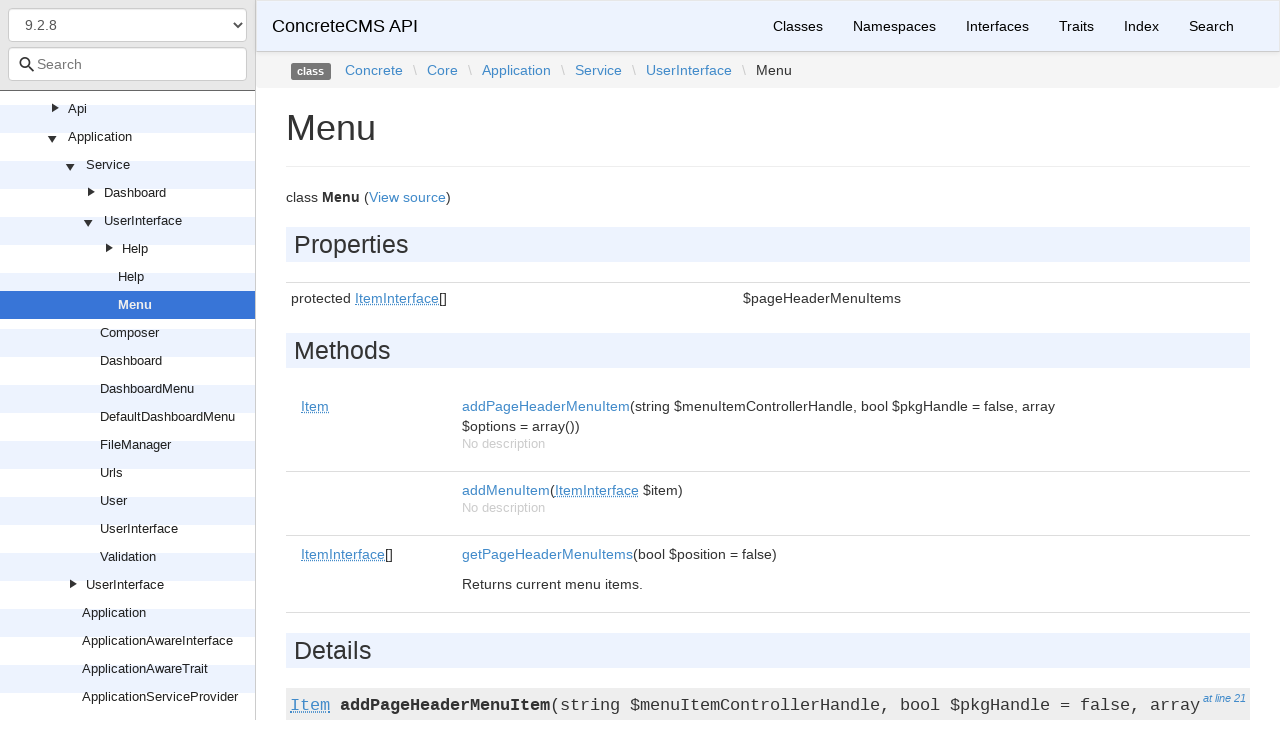

--- FILE ---
content_type: text/html; charset=utf-8
request_url: https://documentation.concretecms.org/api/8.5.7/Concrete/Core/Application/Service/UserInterface/Menu.html
body_size: 3457
content:
<!DOCTYPE html>
<html lang="en">
<head>
    <meta charset="UTF-8" />
    <meta name="robots" content="index, follow, all" />
    <title>Concrete\Core\Application\Service\UserInterface\Menu | ConcreteCMS API</title>

            <link rel="stylesheet" type="text/css" href="../../../../../css/bootstrap.min.css">
        <link rel="stylesheet" type="text/css" href="../../../../../css/bootstrap-theme.min.css">
        <link rel="stylesheet" type="text/css" href="../../../../../css/doctum.css">
        <link rel="stylesheet" type="text/css" href="../../../../../fonts/doctum-font.css">
        <script src="../../../../../js/jquery-3.5.1.slim.min.js"></script>
        <script async defer src="../../../../../doctum.js"></script>
        <script async defer src="../../../../../js/bootstrap.min.js"></script>
        <script async defer src="../../../../../js/autocomplete.min.js"></script>
        <meta name="MobileOptimized" content="width">
        <meta name="HandheldFriendly" content="true">
        <meta name="viewport" content="width=device-width,initial-scale=1,maximum-scale=1">

        <link rel="search"
          type="application/opensearchdescription+xml"
          href="https://documentation.concretecms.org/api/opensearch.xml"
          title="ConcreteCMS API (9.2.8)" />
    <link rel="search"
          type="application/opensearchdescription+xml"
          href="https://documentation.concretecms.org/api/opensearch.xml"
          title="ConcreteCMS API (9.2.7)" />
    <link rel="search"
          type="application/opensearchdescription+xml"
          href="https://documentation.concretecms.org/api/opensearch.xml"
          title="ConcreteCMS API (9.2.6)" />
    <link rel="search"
          type="application/opensearchdescription+xml"
          href="https://documentation.concretecms.org/api/opensearch.xml"
          title="ConcreteCMS API (9.2.5)" />
    <link rel="search"
          type="application/opensearchdescription+xml"
          href="https://documentation.concretecms.org/api/opensearch.xml"
          title="ConcreteCMS API (9.2.4)" />
    <link rel="search"
          type="application/opensearchdescription+xml"
          href="https://documentation.concretecms.org/api/opensearch.xml"
          title="ConcreteCMS API (9.2.3)" />
    <link rel="search"
          type="application/opensearchdescription+xml"
          href="https://documentation.concretecms.org/api/opensearch.xml"
          title="ConcreteCMS API (9.2.2)" />
    <link rel="search"
          type="application/opensearchdescription+xml"
          href="https://documentation.concretecms.org/api/opensearch.xml"
          title="ConcreteCMS API (9.2.1)" />
    <link rel="search"
          type="application/opensearchdescription+xml"
          href="https://documentation.concretecms.org/api/opensearch.xml"
          title="ConcreteCMS API (9.2.0)" />
    <link rel="search"
          type="application/opensearchdescription+xml"
          href="https://documentation.concretecms.org/api/opensearch.xml"
          title="ConcreteCMS API (9.1.3)" />
    <link rel="search"
          type="application/opensearchdescription+xml"
          href="https://documentation.concretecms.org/api/opensearch.xml"
          title="ConcreteCMS API (9.1.2)" />
    <link rel="search"
          type="application/opensearchdescription+xml"
          href="https://documentation.concretecms.org/api/opensearch.xml"
          title="ConcreteCMS API (9.1.1)" />
    <link rel="search"
          type="application/opensearchdescription+xml"
          href="https://documentation.concretecms.org/api/opensearch.xml"
          title="ConcreteCMS API (9.1.0)" />
    <link rel="search"
          type="application/opensearchdescription+xml"
          href="https://documentation.concretecms.org/api/opensearch.xml"
          title="ConcreteCMS API (9.0.2)" />
    <link rel="search"
          type="application/opensearchdescription+xml"
          href="https://documentation.concretecms.org/api/opensearch.xml"
          title="ConcreteCMS API (9.0.1)" />
    <link rel="search"
          type="application/opensearchdescription+xml"
          href="https://documentation.concretecms.org/api/opensearch.xml"
          title="ConcreteCMS API (9.0.0)" />
    <link rel="search"
          type="application/opensearchdescription+xml"
          href="https://documentation.concretecms.org/api/opensearch.xml"
          title="ConcreteCMS API (8.5.16)" />
    <link rel="search"
          type="application/opensearchdescription+xml"
          href="https://documentation.concretecms.org/api/opensearch.xml"
          title="ConcreteCMS API (8.5.15)" />
    <link rel="search"
          type="application/opensearchdescription+xml"
          href="https://documentation.concretecms.org/api/opensearch.xml"
          title="ConcreteCMS API (8.5.14)" />
    <link rel="search"
          type="application/opensearchdescription+xml"
          href="https://documentation.concretecms.org/api/opensearch.xml"
          title="ConcreteCMS API (8.5.13)" />
    <link rel="search"
          type="application/opensearchdescription+xml"
          href="https://documentation.concretecms.org/api/opensearch.xml"
          title="ConcreteCMS API (8.5.12)" />
    <link rel="search"
          type="application/opensearchdescription+xml"
          href="https://documentation.concretecms.org/api/opensearch.xml"
          title="ConcreteCMS API (8.5.11)" />
    <link rel="search"
          type="application/opensearchdescription+xml"
          href="https://documentation.concretecms.org/api/opensearch.xml"
          title="ConcreteCMS API (8.5.10)" />
    <link rel="search"
          type="application/opensearchdescription+xml"
          href="https://documentation.concretecms.org/api/opensearch.xml"
          title="ConcreteCMS API (8.5.9)" />
    <link rel="search"
          type="application/opensearchdescription+xml"
          href="https://documentation.concretecms.org/api/opensearch.xml"
          title="ConcreteCMS API (8.5.8)" />
    <link rel="search"
          type="application/opensearchdescription+xml"
          href="https://documentation.concretecms.org/api/opensearch.xml"
          title="ConcreteCMS API (8.5.7)" />
    <link rel="search"
          type="application/opensearchdescription+xml"
          href="https://documentation.concretecms.org/api/opensearch.xml"
          title="ConcreteCMS API (8.5.6)" />
    <link rel="search"
          type="application/opensearchdescription+xml"
          href="https://documentation.concretecms.org/api/opensearch.xml"
          title="ConcreteCMS API (8.5.5)" />
    <link rel="search"
          type="application/opensearchdescription+xml"
          href="https://documentation.concretecms.org/api/opensearch.xml"
          title="ConcreteCMS API (8.5.4)" />
    <link rel="search"
          type="application/opensearchdescription+xml"
          href="https://documentation.concretecms.org/api/opensearch.xml"
          title="ConcreteCMS API (8.5.3)" />
    <link rel="search"
          type="application/opensearchdescription+xml"
          href="https://documentation.concretecms.org/api/opensearch.xml"
          title="ConcreteCMS API (8.5.2)" />
    <link rel="search"
          type="application/opensearchdescription+xml"
          href="https://documentation.concretecms.org/api/opensearch.xml"
          title="ConcreteCMS API (8.5.1)" />
    <link rel="search"
          type="application/opensearchdescription+xml"
          href="https://documentation.concretecms.org/api/opensearch.xml"
          title="ConcreteCMS API (8.5.0)" />
    <link rel="search"
          type="application/opensearchdescription+xml"
          href="https://documentation.concretecms.org/api/opensearch.xml"
          title="ConcreteCMS API (8.4.5)" />
    <link rel="search"
          type="application/opensearchdescription+xml"
          href="https://documentation.concretecms.org/api/opensearch.xml"
          title="ConcreteCMS API (8.4.4)" />
    <link rel="search"
          type="application/opensearchdescription+xml"
          href="https://documentation.concretecms.org/api/opensearch.xml"
          title="ConcreteCMS API (8.4.3)" />
    <link rel="search"
          type="application/opensearchdescription+xml"
          href="https://documentation.concretecms.org/api/opensearch.xml"
          title="ConcreteCMS API (8.4.2)" />
    <link rel="search"
          type="application/opensearchdescription+xml"
          href="https://documentation.concretecms.org/api/opensearch.xml"
          title="ConcreteCMS API (8.4.1)" />
    <link rel="search"
          type="application/opensearchdescription+xml"
          href="https://documentation.concretecms.org/api/opensearch.xml"
          title="ConcreteCMS API (8.4.0)" />
    <link rel="search"
          type="application/opensearchdescription+xml"
          href="https://documentation.concretecms.org/api/opensearch.xml"
          title="ConcreteCMS API (8.3.2)" />
    <link rel="search"
          type="application/opensearchdescription+xml"
          href="https://documentation.concretecms.org/api/opensearch.xml"
          title="ConcreteCMS API (8.3.1)" />
    <link rel="search"
          type="application/opensearchdescription+xml"
          href="https://documentation.concretecms.org/api/opensearch.xml"
          title="ConcreteCMS API (8.3.0)" />
    <link rel="search"
          type="application/opensearchdescription+xml"
          href="https://documentation.concretecms.org/api/opensearch.xml"
          title="ConcreteCMS API (8.2.1)" />
    <link rel="search"
          type="application/opensearchdescription+xml"
          href="https://documentation.concretecms.org/api/opensearch.xml"
          title="ConcreteCMS API (9.2.x-dev)" />
    </head>

    <body id="class" data-name="class:Concrete_Core_Application_Service_UserInterface_Menu" data-root-path="../../../../../" data-search-index-url="../../../../../doctum-search.json">
            <div id="content">
        <div id="left-column">
                <div id="control-panel">
                    <form action="#">
                <select class="form-control" id="version-switcher" name="version">
                                            <option
                            value="../../../../../../9.2.8/index.html"
                            data-version="9.2.8" selected>9.2.8</option>
                                            <option
                            value="../../../../../../9.2.7/index.html"
                            data-version="9.2.7" >9.2.7</option>
                                            <option
                            value="../../../../../../9.2.6/index.html"
                            data-version="9.2.6" >9.2.6</option>
                                            <option
                            value="../../../../../../9.2.5/index.html"
                            data-version="9.2.5" >9.2.5</option>
                                            <option
                            value="../../../../../../9.2.4/index.html"
                            data-version="9.2.4" >9.2.4</option>
                                            <option
                            value="../../../../../../9.2.3/index.html"
                            data-version="9.2.3" >9.2.3</option>
                                            <option
                            value="../../../../../../9.2.2/index.html"
                            data-version="9.2.2" >9.2.2</option>
                                            <option
                            value="../../../../../../9.2.1/index.html"
                            data-version="9.2.1" >9.2.1</option>
                                            <option
                            value="../../../../../../9.2.0/index.html"
                            data-version="9.2.0" >9.2.0</option>
                                            <option
                            value="../../../../../../9.1.3/index.html"
                            data-version="9.1.3" >9.1.3</option>
                                            <option
                            value="../../../../../../9.1.2/index.html"
                            data-version="9.1.2" >9.1.2</option>
                                            <option
                            value="../../../../../../9.1.1/index.html"
                            data-version="9.1.1" >9.1.1</option>
                                            <option
                            value="../../../../../../9.1.0/index.html"
                            data-version="9.1.0" >9.1.0</option>
                                            <option
                            value="../../../../../../9.0.2/index.html"
                            data-version="9.0.2" >9.0.2</option>
                                            <option
                            value="../../../../../../9.0.1/index.html"
                            data-version="9.0.1" >9.0.1</option>
                                            <option
                            value="../../../../../../9.0.0/index.html"
                            data-version="9.0.0" >9.0.0</option>
                                            <option
                            value="../../../../../../8.5.16/index.html"
                            data-version="8.5.16" >8.5.16</option>
                                            <option
                            value="../../../../../../8.5.15/index.html"
                            data-version="8.5.15" >8.5.15</option>
                                            <option
                            value="../../../../../../8.5.14/index.html"
                            data-version="8.5.14" >8.5.14</option>
                                            <option
                            value="../../../../../../8.5.13/index.html"
                            data-version="8.5.13" >8.5.13</option>
                                            <option
                            value="../../../../../../8.5.12/index.html"
                            data-version="8.5.12" >8.5.12</option>
                                            <option
                            value="../../../../../../8.5.11/index.html"
                            data-version="8.5.11" >8.5.11</option>
                                            <option
                            value="../../../../../../8.5.10/index.html"
                            data-version="8.5.10" >8.5.10</option>
                                            <option
                            value="../../../../../../8.5.9/index.html"
                            data-version="8.5.9" >8.5.9</option>
                                            <option
                            value="../../../../../../8.5.8/index.html"
                            data-version="8.5.8" >8.5.8</option>
                                            <option
                            value="../../../../../../8.5.7/index.html"
                            data-version="8.5.7" >8.5.7</option>
                                            <option
                            value="../../../../../../8.5.6/index.html"
                            data-version="8.5.6" >8.5.6</option>
                                            <option
                            value="../../../../../../8.5.5/index.html"
                            data-version="8.5.5" >8.5.5</option>
                                            <option
                            value="../../../../../../8.5.4/index.html"
                            data-version="8.5.4" >8.5.4</option>
                                            <option
                            value="../../../../../../8.5.3/index.html"
                            data-version="8.5.3" >8.5.3</option>
                                            <option
                            value="../../../../../../8.5.2/index.html"
                            data-version="8.5.2" >8.5.2</option>
                                            <option
                            value="../../../../../../8.5.1/index.html"
                            data-version="8.5.1" >8.5.1</option>
                                            <option
                            value="../../../../../../8.5.0/index.html"
                            data-version="8.5.0" >8.5.0</option>
                                            <option
                            value="../../../../../../8.4.5/index.html"
                            data-version="8.4.5" >8.4.5</option>
                                            <option
                            value="../../../../../../8.4.4/index.html"
                            data-version="8.4.4" >8.4.4</option>
                                            <option
                            value="../../../../../../8.4.3/index.html"
                            data-version="8.4.3" >8.4.3</option>
                                            <option
                            value="../../../../../../8.4.2/index.html"
                            data-version="8.4.2" >8.4.2</option>
                                            <option
                            value="../../../../../../8.4.1/index.html"
                            data-version="8.4.1" >8.4.1</option>
                                            <option
                            value="../../../../../../8.4.0/index.html"
                            data-version="8.4.0" >8.4.0</option>
                                            <option
                            value="../../../../../../8.3.2/index.html"
                            data-version="8.3.2" >8.3.2</option>
                                            <option
                            value="../../../../../../8.3.1/index.html"
                            data-version="8.3.1" >8.3.1</option>
                                            <option
                            value="../../../../../../8.3.0/index.html"
                            data-version="8.3.0" >8.3.0</option>
                                            <option
                            value="../../../../../../8.2.1/index.html"
                            data-version="8.2.1" >8.2.1</option>
                                            <option
                            value="../../../../../../9.2.x-dev/index.html"
                            data-version="9.2.x-dev" >9.2.x-dev</option>
                                    </select>
            </form>
                <div class="search-bar hidden" id="search-progress-bar-container">
            <div class="progress">
                <div class="progress-bar" role="progressbar" id="search-progress-bar"
                    aria-valuenow="0" aria-valuemin="0" aria-valuemax="100" style="width: 0%"></div>
            </div>
        </div>
        <form id="search-form" action="../../../../../search.html">
            <span class="icon icon-search"></span>
            <input name="search"
                   id="doctum-search-auto-complete"
                   class="typeahead form-control"
                   type="search"
                   placeholder="Search"
                   spellcheck="false"
                   autocorrect="off"
                   autocomplete="off"
                   autocapitalize="off">
            <div class="auto-complete-results" id="auto-complete-results"></div>
        </form>
    </div>

                <div id="api-tree"></div>

        </div>
        <div id="right-column">
                <nav id="site-nav" class="navbar navbar-default" role="navigation">
        <div class="container-fluid">
            <div class="navbar-header">
                <button type="button" class="navbar-toggle" data-toggle="collapse" data-target="#navbar-elements">
                    <span class="sr-only">Toggle navigation</span>
                    <span class="icon-bar"></span>
                    <span class="icon-bar"></span>
                    <span class="icon-bar"></span>
                </button>
                <a class="navbar-brand" href="../../../../../index.html">ConcreteCMS API</a>
            </div>
            <div class="collapse navbar-collapse" id="navbar-elements">
                <ul class="nav navbar-nav">
                                        <li role="presentation" class="dropdown visible-xs-block visible-sm-block">
                        <a class="dropdown-toggle" data-toggle="dropdown" href="#"
                            role="button" aria-haspopup="true" aria-expanded="false">Versions&nbsp;<span class="caret"></span>
                        </a>
                        <ul class="dropdown-menu">
                        <li class="active"><a href="../../../../../../9.2.8/index.html" data-version="9.2.8">9.2.8</a></li>
                        <li ><a href="../../../../../../9.2.7/index.html" data-version="9.2.7">9.2.7</a></li>
                        <li ><a href="../../../../../../9.2.6/index.html" data-version="9.2.6">9.2.6</a></li>
                        <li ><a href="../../../../../../9.2.5/index.html" data-version="9.2.5">9.2.5</a></li>
                        <li ><a href="../../../../../../9.2.4/index.html" data-version="9.2.4">9.2.4</a></li>
                        <li ><a href="../../../../../../9.2.3/index.html" data-version="9.2.3">9.2.3</a></li>
                        <li ><a href="../../../../../../9.2.2/index.html" data-version="9.2.2">9.2.2</a></li>
                        <li ><a href="../../../../../../9.2.1/index.html" data-version="9.2.1">9.2.1</a></li>
                        <li ><a href="../../../../../../9.2.0/index.html" data-version="9.2.0">9.2.0</a></li>
                        <li ><a href="../../../../../../9.1.3/index.html" data-version="9.1.3">9.1.3</a></li>
                        <li ><a href="../../../../../../9.1.2/index.html" data-version="9.1.2">9.1.2</a></li>
                        <li ><a href="../../../../../../9.1.1/index.html" data-version="9.1.1">9.1.1</a></li>
                        <li ><a href="../../../../../../9.1.0/index.html" data-version="9.1.0">9.1.0</a></li>
                        <li ><a href="../../../../../../9.0.2/index.html" data-version="9.0.2">9.0.2</a></li>
                        <li ><a href="../../../../../../9.0.1/index.html" data-version="9.0.1">9.0.1</a></li>
                        <li ><a href="../../../../../../9.0.0/index.html" data-version="9.0.0">9.0.0</a></li>
                        <li ><a href="../../../../../../8.5.16/index.html" data-version="8.5.16">8.5.16</a></li>
                        <li ><a href="../../../../../../8.5.15/index.html" data-version="8.5.15">8.5.15</a></li>
                        <li ><a href="../../../../../../8.5.14/index.html" data-version="8.5.14">8.5.14</a></li>
                        <li ><a href="../../../../../../8.5.13/index.html" data-version="8.5.13">8.5.13</a></li>
                        <li ><a href="../../../../../../8.5.12/index.html" data-version="8.5.12">8.5.12</a></li>
                        <li ><a href="../../../../../../8.5.11/index.html" data-version="8.5.11">8.5.11</a></li>
                        <li ><a href="../../../../../../8.5.10/index.html" data-version="8.5.10">8.5.10</a></li>
                        <li ><a href="../../../../../../8.5.9/index.html" data-version="8.5.9">8.5.9</a></li>
                        <li ><a href="../../../../../../8.5.8/index.html" data-version="8.5.8">8.5.8</a></li>
                        <li ><a href="../../../../../../8.5.7/index.html" data-version="8.5.7">8.5.7</a></li>
                        <li ><a href="../../../../../../8.5.6/index.html" data-version="8.5.6">8.5.6</a></li>
                        <li ><a href="../../../../../../8.5.5/index.html" data-version="8.5.5">8.5.5</a></li>
                        <li ><a href="../../../../../../8.5.4/index.html" data-version="8.5.4">8.5.4</a></li>
                        <li ><a href="../../../../../../8.5.3/index.html" data-version="8.5.3">8.5.3</a></li>
                        <li ><a href="../../../../../../8.5.2/index.html" data-version="8.5.2">8.5.2</a></li>
                        <li ><a href="../../../../../../8.5.1/index.html" data-version="8.5.1">8.5.1</a></li>
                        <li ><a href="../../../../../../8.5.0/index.html" data-version="8.5.0">8.5.0</a></li>
                        <li ><a href="../../../../../../8.4.5/index.html" data-version="8.4.5">8.4.5</a></li>
                        <li ><a href="../../../../../../8.4.4/index.html" data-version="8.4.4">8.4.4</a></li>
                        <li ><a href="../../../../../../8.4.3/index.html" data-version="8.4.3">8.4.3</a></li>
                        <li ><a href="../../../../../../8.4.2/index.html" data-version="8.4.2">8.4.2</a></li>
                        <li ><a href="../../../../../../8.4.1/index.html" data-version="8.4.1">8.4.1</a></li>
                        <li ><a href="../../../../../../8.4.0/index.html" data-version="8.4.0">8.4.0</a></li>
                        <li ><a href="../../../../../../8.3.2/index.html" data-version="8.3.2">8.3.2</a></li>
                        <li ><a href="../../../../../../8.3.1/index.html" data-version="8.3.1">8.3.1</a></li>
                        <li ><a href="../../../../../../8.3.0/index.html" data-version="8.3.0">8.3.0</a></li>
                        <li ><a href="../../../../../../8.2.1/index.html" data-version="8.2.1">8.2.1</a></li>
                        <li ><a href="../../../../../../9.2.x-dev/index.html" data-version="9.2.x-dev">9.2.x-dev</a></li>
                        </ul>
                    </li>
                    <li><a href="../../../../../classes.html">Classes</a></li>
                    <li><a href="../../../../../namespaces.html">Namespaces</a></li>
                    <li><a href="../../../../../interfaces.html">Interfaces</a></li>
                    <li><a href="../../../../../traits.html">Traits</a></li>
                    <li><a href="../../../../../doc-index.html">Index</a></li>
                    <li><a href="../../../../../search.html">Search</a></li>
                </ul>
            </div>
        </div>
    </nav>

                        <div class="namespace-breadcrumbs">
            <ol class="breadcrumb">
                <li><span class="label label-default">class</span></li>
                        <li><a href="../../../../../Concrete.html">Concrete</a></li><li class="backslash">\</li><li><a href="../../../../../Concrete/Core.html">Core</a></li><li class="backslash">\</li><li><a href="../../../../../Concrete/Core/Application.html">Application</a></li><li class="backslash">\</li><li><a href="../../../../../Concrete/Core/Application/Service.html">Service</a></li><li class="backslash">\</li><li><a href="../../../../../Concrete/Core/Application/Service/UserInterface.html">UserInterface</a></li><li class="backslash">\</li><li>Menu</li>
            </ol>
        </div>
                <div id="page-content">
    <div class="page-header">
        <h1>Menu    
            </h1>
    </div>

    
    <p>        class
    <strong>Menu</strong>        (<a href="https://github.com/concrete5/concrete5/blob/9.2.8/concrete/src/Application/Service/UserInterface/Menu.php">View source</a>)
</p>

        
    
        

            
        
    
            <h2>Properties</h2>

            <table class="table table-condensed">
                    <tr>
                <td class="type" id="property_pageHeaderMenuItems">
                                        protected                                        <a href="../../../../../Concrete/Core/Application/UserInterface/Menu/Item/ItemInterface.html"><abbr title="Concrete\Core\Application\UserInterface\Menu\Item\ItemInterface">ItemInterface</abbr></a>[]
                                                                                
                                    </td>
                <td>$pageHeaderMenuItems</td>
                <td class="last"></td>
                <td></td>
            </tr>
            </table>

    
            <h2>Methods</h2>

            <div class="container-fluid underlined">
                    <div class="row">
                <div class="col-md-2 type">
                    <a href="../../../../../Concrete/Core/Application/UserInterface/Menu/Item/Item.html"><abbr title="Concrete\Core\Application\UserInterface\Menu\Item\Item">Item</abbr></a>
                </div>
                <div class="col-md-8">
                    <a href="#method_addPageHeaderMenuItem">addPageHeaderMenuItem</a>(string $menuItemControllerHandle, bool $pkgHandle = false, array $options = array())
        
                                            <p class="no-description">No description</p>
                                    </div>
                <div class="col-md-2"></div>
            </div>
                    <div class="row">
                <div class="col-md-2 type">
                    
                </div>
                <div class="col-md-8">
                    <a href="#method_addMenuItem">addMenuItem</a>(<a href="../../../../../Concrete/Core/Application/UserInterface/Menu/Item/ItemInterface.html"><abbr title="Concrete\Core\Application\UserInterface\Menu\Item\ItemInterface">ItemInterface</abbr></a> $item)
        
                                            <p class="no-description">No description</p>
                                    </div>
                <div class="col-md-2"></div>
            </div>
                    <div class="row">
                <div class="col-md-2 type">
                    <a href="../../../../../Concrete/Core/Application/UserInterface/Menu/Item/ItemInterface.html"><abbr title="Concrete\Core\Application\UserInterface\Menu\Item\ItemInterface">ItemInterface</abbr></a>[]
                </div>
                <div class="col-md-8">
                    <a href="#method_getPageHeaderMenuItems">getPageHeaderMenuItems</a>(bool $position = false)
        
                                            <p><p>Returns current menu items.</p></p>                </div>
                <div class="col-md-2"></div>
            </div>
            </div>


        <h2>Details</h2>

            <div id="method-details">
                    <div class="method-item">
                    <h3 id="method_addPageHeaderMenuItem">
        <div class="location"><a href="https://github.com/concrete5/concrete5/blob/9.2.8/concrete/src/Application/Service/UserInterface/Menu.php#L21">at line 21</a></div>
        <code>                    <a href="../../../../../Concrete/Core/Application/UserInterface/Menu/Item/Item.html"><abbr title="Concrete\Core\Application\UserInterface\Menu\Item\Item">Item</abbr></a>
    <strong>addPageHeaderMenuItem</strong>(string $menuItemControllerHandle, bool $pkgHandle = false, array $options = array())
        </code>
    </h3>
    <div class="details">    
    
            

        <div class="method-description">
                            <p class="no-description">No description</p>
                    
        </div>
        <div class="tags">
                            <h4>Parameters</h4>

                    <table class="table table-condensed">
                    <tr>
                <td>string</td>
                <td>$menuItemControllerHandle</td>
                <td></td>
            </tr>
                    <tr>
                <td>bool</td>
                <td>$pkgHandle</td>
                <td></td>
            </tr>
                    <tr>
                <td>array</td>
                <td>$options</td>
                <td></td>
            </tr>
            </table>

            
                            <h4>Return Value</h4>

                    <table class="table table-condensed">
        <tr>
            <td><a href="../../../../../Concrete/Core/Application/UserInterface/Menu/Item/Item.html"><abbr title="Concrete\Core\Application\UserInterface\Menu\Item\Item">Item</abbr></a></td>
            <td></td>
        </tr>
    </table>

            
            
            
                    </div>
    </div>

            </div>
                    <div class="method-item">
                    <h3 id="method_addMenuItem">
        <div class="location"><a href="https://github.com/concrete5/concrete5/blob/9.2.8/concrete/src/Application/Service/UserInterface/Menu.php#L52">at line 52</a></div>
        <code>                    
    <strong>addMenuItem</strong>(<a href="../../../../../Concrete/Core/Application/UserInterface/Menu/Item/ItemInterface.html"><abbr title="Concrete\Core\Application\UserInterface\Menu\Item\ItemInterface">ItemInterface</abbr></a> $item)
        </code>
    </h3>
    <div class="details">    
    
            

        <div class="method-description">
                            <p class="no-description">No description</p>
                    
        </div>
        <div class="tags">
                            <h4>Parameters</h4>

                    <table class="table table-condensed">
                    <tr>
                <td><a href="../../../../../Concrete/Core/Application/UserInterface/Menu/Item/ItemInterface.html"><abbr title="Concrete\Core\Application\UserInterface\Menu\Item\ItemInterface">ItemInterface</abbr></a></td>
                <td>$item</td>
                <td></td>
            </tr>
            </table>

            
            
            
            
                    </div>
    </div>

            </div>
                    <div class="method-item">
                    <h3 id="method_getPageHeaderMenuItems">
        <div class="location"><a href="https://github.com/concrete5/concrete5/blob/9.2.8/concrete/src/Application/Service/UserInterface/Menu.php#L64">at line 64</a></div>
        <code>                    <a href="../../../../../Concrete/Core/Application/UserInterface/Menu/Item/ItemInterface.html"><abbr title="Concrete\Core\Application\UserInterface\Menu\Item\ItemInterface">ItemInterface</abbr></a>[]
    <strong>getPageHeaderMenuItems</strong>(bool $position = false)
        </code>
    </h3>
    <div class="details">    
    
            

        <div class="method-description">
                            <p><p>Returns current menu items.</p></p>                        
        </div>
        <div class="tags">
                            <h4>Parameters</h4>

                    <table class="table table-condensed">
                    <tr>
                <td>bool</td>
                <td>$position</td>
                <td></td>
            </tr>
            </table>

            
                            <h4>Return Value</h4>

                    <table class="table table-condensed">
        <tr>
            <td><a href="../../../../../Concrete/Core/Application/UserInterface/Menu/Item/ItemInterface.html"><abbr title="Concrete\Core\Application\UserInterface\Menu\Item\ItemInterface">ItemInterface</abbr></a>[]</td>
            <td></td>
        </tr>
    </table>

            
            
            
                    </div>
    </div>

            </div>
            </div>

    
</div><div id="footer">
        Generated by <a href="https://github.com/code-lts/doctum">Doctum, a API Documentation generator and fork of Sami</a>.</div></div>
    </div>
    </body>

</html>


--- FILE ---
content_type: application/javascript; charset=utf-8
request_url: https://documentation.concretecms.org/api/8.5.7/doctum.js
body_size: 38500
content:
var Doctum = {
    treeJson: {"tree":{"l":0,"n":"","p":"","c":[{"l":1,"n":"[Global Namespace]","p":"[Global_Namespace]"},{"l":1,"n":"Concrete","p":"Concrete","c":[{"l":2,"n":"Attribute","p":"Concrete/Attribute","c":[{"l":3,"n":"Address","p":"Concrete/Attribute/Address","c":[{"l":4,"n":"Controller","p":"Concrete/Attribute/Address/Controller"}]},{"l":3,"n":"Boolean","p":"Concrete/Attribute/Boolean","c":[{"l":4,"n":"Controller","p":"Concrete/Attribute/Boolean/Controller"}]},{"l":3,"n":"Calendar","p":"Concrete/Attribute/Calendar","c":[{"l":4,"n":"Controller","p":"Concrete/Attribute/Calendar/Controller"}]},{"l":3,"n":"CalendarEvent","p":"Concrete/Attribute/CalendarEvent","c":[{"l":4,"n":"Controller","p":"Concrete/Attribute/CalendarEvent/Controller"}]},{"l":3,"n":"DateTime","p":"Concrete/Attribute/DateTime","c":[{"l":4,"n":"Controller","p":"Concrete/Attribute/DateTime/Controller"}]},{"l":3,"n":"Email","p":"Concrete/Attribute/Email","c":[{"l":4,"n":"Controller","p":"Concrete/Attribute/Email/Controller"}]},{"l":3,"n":"Express","p":"Concrete/Attribute/Express","c":[{"l":4,"n":"Controller","p":"Concrete/Attribute/Express/Controller"}]},{"l":3,"n":"ImageFile","p":"Concrete/Attribute/ImageFile","c":[{"l":4,"n":"Controller","p":"Concrete/Attribute/ImageFile/Controller"}]},{"l":3,"n":"Number","p":"Concrete/Attribute/Number","c":[{"l":4,"n":"Controller","p":"Concrete/Attribute/Number/Controller"}]},{"l":3,"n":"PageSelector","p":"Concrete/Attribute/PageSelector","c":[{"l":4,"n":"Controller","p":"Concrete/Attribute/PageSelector/Controller"}]},{"l":3,"n":"Rating","p":"Concrete/Attribute/Rating","c":[{"l":4,"n":"Controller","p":"Concrete/Attribute/Rating/Controller"},{"l":4,"n":"Service","p":"Concrete/Attribute/Rating/Service"}]},{"l":3,"n":"Select","p":"Concrete/Attribute/Select","c":[{"l":4,"n":"Controller","p":"Concrete/Attribute/Select/Controller"},{"l":4,"n":"Option","p":"Concrete/Attribute/Select/Option"}]},{"l":3,"n":"Site","p":"Concrete/Attribute/Site","c":[{"l":4,"n":"Controller","p":"Concrete/Attribute/Site/Controller"}]},{"l":3,"n":"SocialLinks","p":"Concrete/Attribute/SocialLinks","c":[{"l":4,"n":"Controller","p":"Concrete/Attribute/SocialLinks/Controller"}]},{"l":3,"n":"Telephone","p":"Concrete/Attribute/Telephone","c":[{"l":4,"n":"Controller","p":"Concrete/Attribute/Telephone/Controller"}]},{"l":3,"n":"Text","p":"Concrete/Attribute/Text","c":[{"l":4,"n":"Controller","p":"Concrete/Attribute/Text/Controller"}]},{"l":3,"n":"Textarea","p":"Concrete/Attribute/Textarea","c":[{"l":4,"n":"Controller","p":"Concrete/Attribute/Textarea/Controller"}]},{"l":3,"n":"Topics","p":"Concrete/Attribute/Topics","c":[{"l":4,"n":"Controller","p":"Concrete/Attribute/Topics/Controller"}]},{"l":3,"n":"Url","p":"Concrete/Attribute/Url","c":[{"l":4,"n":"Controller","p":"Concrete/Attribute/Url/Controller"}]},{"l":3,"n":"UserGroup","p":"Concrete/Attribute/UserGroup","c":[{"l":4,"n":"Controller","p":"Concrete/Attribute/UserGroup/Controller"}]},{"l":3,"n":"UserSelector","p":"Concrete/Attribute/UserSelector","c":[{"l":4,"n":"Controller","p":"Concrete/Attribute/UserSelector/Controller"}]}]},{"l":2,"n":"Authentication","p":"Concrete/Authentication","c":[{"l":3,"n":"Community","p":"Concrete/Authentication/Community","c":[{"l":4,"n":"Controller","p":"Concrete/Authentication/Community/Controller"}]},{"l":3,"n":"Concrete","p":"Concrete/Authentication/Concrete","c":[{"l":4,"n":"Controller","p":"Concrete/Authentication/Concrete/Controller"}]},{"l":3,"n":"ExternalConcrete5","p":"Concrete/Authentication/ExternalConcrete5","c":[{"l":4,"n":"Controller","p":"Concrete/Authentication/ExternalConcrete5/Controller"}]},{"l":3,"n":"Facebook","p":"Concrete/Authentication/Facebook","c":[{"l":4,"n":"Controller","p":"Concrete/Authentication/Facebook/Controller"}]},{"l":3,"n":"Google","p":"Concrete/Authentication/Google","c":[{"l":4,"n":"Controller","p":"Concrete/Authentication/Google/Controller"}]},{"l":3,"n":"Twitter","p":"Concrete/Authentication/Twitter","c":[{"l":4,"n":"Controller","p":"Concrete/Authentication/Twitter/Controller"}]}]},{"l":2,"n":"Block","p":"Concrete/Block","c":[{"l":3,"n":"Autonav","p":"Concrete/Block/Autonav","c":[{"l":4,"n":"Controller","p":"Concrete/Block/Autonav/Controller"},{"l":4,"n":"NavItem","p":"Concrete/Block/Autonav/NavItem"}]},{"l":3,"n":"Calendar","p":"Concrete/Block/Calendar","c":[{"l":4,"n":"Controller","p":"Concrete/Block/Calendar/Controller"}]},{"l":3,"n":"CalendarEvent","p":"Concrete/Block/CalendarEvent","c":[{"l":4,"n":"Controller","p":"Concrete/Block/CalendarEvent/Controller"}]},{"l":3,"n":"Content","p":"Concrete/Block/Content","c":[{"l":4,"n":"Controller","p":"Concrete/Block/Content/Controller"}]},{"l":3,"n":"CoreAreaLayout","p":"Concrete/Block/CoreAreaLayout","c":[{"l":4,"n":"Controller","p":"Concrete/Block/CoreAreaLayout/Controller"}]},{"l":3,"n":"CoreConversation","p":"Concrete/Block/CoreConversation","c":[{"l":4,"n":"Controller","p":"Concrete/Block/CoreConversation/Controller"}]},{"l":3,"n":"CoreConversationMessage","p":"Concrete/Block/CoreConversationMessage","c":[{"l":4,"n":"Controller","p":"Concrete/Block/CoreConversationMessage/Controller"}]},{"l":3,"n":"CoreGathering","p":"Concrete/Block/CoreGathering","c":[{"l":4,"n":"Controller","p":"Concrete/Block/CoreGathering/Controller"}]},{"l":3,"n":"CoreGatheringDisplay","p":"Concrete/Block/CoreGatheringDisplay","c":[{"l":4,"n":"Controller","p":"Concrete/Block/CoreGatheringDisplay/Controller"}]},{"l":3,"n":"CorePageTypeComposerControlOutput","p":"Concrete/Block/CorePageTypeComposerControlOutput","c":[{"l":4,"n":"Controller","p":"Concrete/Block/CorePageTypeComposerControlOutput/Controller"}]},{"l":3,"n":"CoreScrapbookDisplay","p":"Concrete/Block/CoreScrapbookDisplay","c":[{"l":4,"n":"Controller","p":"Concrete/Block/CoreScrapbookDisplay/Controller"}]},{"l":3,"n":"CoreStackDisplay","p":"Concrete/Block/CoreStackDisplay","c":[{"l":4,"n":"Controller","p":"Concrete/Block/CoreStackDisplay/Controller"}]},{"l":3,"n":"DateNavigation","p":"Concrete/Block/DateNavigation","c":[{"l":4,"n":"Controller","p":"Concrete/Block/DateNavigation/Controller"}]},{"l":3,"n":"DesktopAppStatus","p":"Concrete/Block/DesktopAppStatus","c":[{"l":4,"n":"Controller","p":"Concrete/Block/DesktopAppStatus/Controller"}]},{"l":3,"n":"DesktopDraftList","p":"Concrete/Block/DesktopDraftList","c":[{"l":4,"n":"Controller","p":"Concrete/Block/DesktopDraftList/Controller"}]},{"l":3,"n":"DesktopFeaturedAddon","p":"Concrete/Block/DesktopFeaturedAddon","c":[{"l":4,"n":"Controller","p":"Concrete/Block/DesktopFeaturedAddon/Controller"}]},{"l":3,"n":"DesktopFeaturedTheme","p":"Concrete/Block/DesktopFeaturedTheme","c":[{"l":4,"n":"Controller","p":"Concrete/Block/DesktopFeaturedTheme/Controller"}]},{"l":3,"n":"DesktopLatestForm","p":"Concrete/Block/DesktopLatestForm","c":[{"l":4,"n":"Controller","p":"Concrete/Block/DesktopLatestForm/Controller"}]},{"l":3,"n":"DesktopNewsflowLatest","p":"Concrete/Block/DesktopNewsflowLatest","c":[{"l":4,"n":"Controller","p":"Concrete/Block/DesktopNewsflowLatest/Controller"}]},{"l":3,"n":"DesktopSiteActivity","p":"Concrete/Block/DesktopSiteActivity","c":[{"l":4,"n":"Controller","p":"Concrete/Block/DesktopSiteActivity/Controller"}]},{"l":3,"n":"DesktopWaitingForMe","p":"Concrete/Block/DesktopWaitingForMe","c":[{"l":4,"n":"Controller","p":"Concrete/Block/DesktopWaitingForMe/Controller"}]},{"l":3,"n":"Discussion","p":"Concrete/Block/Discussion","c":[{"l":4,"n":"Controller","p":"Concrete/Block/Discussion/Controller"}]},{"l":3,"n":"DocumentLibrary","p":"Concrete/Block/DocumentLibrary","c":[{"l":4,"n":"Controller","p":"Concrete/Block/DocumentLibrary/Controller"}]},{"l":3,"n":"EventList","p":"Concrete/Block/EventList","c":[{"l":4,"n":"Controller","p":"Concrete/Block/EventList/Controller"}]},{"l":3,"n":"ExpressEntryDetail","p":"Concrete/Block/ExpressEntryDetail","c":[{"l":4,"n":"Controller","p":"Concrete/Block/ExpressEntryDetail/Controller"}]},{"l":3,"n":"ExpressEntryList","p":"Concrete/Block/ExpressEntryList","c":[{"l":4,"n":"Controller","p":"Concrete/Block/ExpressEntryList/Controller"}]},{"l":3,"n":"ExpressForm","p":"Concrete/Block/ExpressForm","c":[{"l":4,"n":"Controller","p":"Concrete/Block/ExpressForm/Controller"}]},{"l":3,"n":"ExternalForm","p":"Concrete/Block/ExternalForm","c":[{"l":4,"n":"Form","p":"Concrete/Block/ExternalForm/Form","c":[{"l":5,"n":"Controller","p":"Concrete/Block/ExternalForm/Form/Controller","c":[{"l":6,"n":"TestForm","p":"Concrete/Block/ExternalForm/Form/Controller/TestForm"}]}]},{"l":4,"n":"Controller","p":"Concrete/Block/ExternalForm/Controller"}]},{"l":3,"n":"Faq","p":"Concrete/Block/Faq","c":[{"l":4,"n":"Controller","p":"Concrete/Block/Faq/Controller"}]},{"l":3,"n":"Feature","p":"Concrete/Block/Feature","c":[{"l":4,"n":"Controller","p":"Concrete/Block/Feature/Controller"}]},{"l":3,"n":"File","p":"Concrete/Block/File","c":[{"l":4,"n":"Controller","p":"Concrete/Block/File/Controller"}]},{"l":3,"n":"Form","p":"Concrete/Block/Form","c":[{"l":4,"n":"Controller","p":"Concrete/Block/Form/Controller"},{"l":4,"n":"MiniSurvey","p":"Concrete/Block/Form/MiniSurvey"},{"l":4,"n":"Statistics","p":"Concrete/Block/Form/Statistics"}]},{"l":3,"n":"GoogleMap","p":"Concrete/Block/GoogleMap","c":[{"l":4,"n":"Controller","p":"Concrete/Block/GoogleMap/Controller"}]},{"l":3,"n":"HorizontalRule","p":"Concrete/Block/HorizontalRule","c":[{"l":4,"n":"Controller","p":"Concrete/Block/HorizontalRule/Controller"}]},{"l":3,"n":"Html","p":"Concrete/Block/Html","c":[{"l":4,"n":"Controller","p":"Concrete/Block/Html/Controller"}]},{"l":3,"n":"Image","p":"Concrete/Block/Image","c":[{"l":4,"n":"Controller","p":"Concrete/Block/Image/Controller"}]},{"l":3,"n":"ImageSlider","p":"Concrete/Block/ImageSlider","c":[{"l":4,"n":"Controller","p":"Concrete/Block/ImageSlider/Controller"}]},{"l":3,"n":"NextPrevious","p":"Concrete/Block/NextPrevious","c":[{"l":4,"n":"Controller","p":"Concrete/Block/NextPrevious/Controller"}]},{"l":3,"n":"PageAttributeDisplay","p":"Concrete/Block/PageAttributeDisplay","c":[{"l":4,"n":"Controller","p":"Concrete/Block/PageAttributeDisplay/Controller"}]},{"l":3,"n":"PageList","p":"Concrete/Block/PageList","c":[{"l":4,"n":"Controller","p":"Concrete/Block/PageList/Controller"}]},{"l":3,"n":"PageTitle","p":"Concrete/Block/PageTitle","c":[{"l":4,"n":"Controller","p":"Concrete/Block/PageTitle/Controller"}]},{"l":3,"n":"RssDisplayer","p":"Concrete/Block/RssDisplayer","c":[{"l":4,"n":"Controller","p":"Concrete/Block/RssDisplayer/Controller"}]},{"l":3,"n":"Search","p":"Concrete/Block/Search","c":[{"l":4,"n":"Controller","p":"Concrete/Block/Search/Controller"}]},{"l":3,"n":"ShareThisPage","p":"Concrete/Block/ShareThisPage","c":[{"l":4,"n":"Controller","p":"Concrete/Block/ShareThisPage/Controller"}]},{"l":3,"n":"SocialLinks","p":"Concrete/Block/SocialLinks","c":[{"l":4,"n":"Controller","p":"Concrete/Block/SocialLinks/Controller"}]},{"l":3,"n":"Survey","p":"Concrete/Block/Survey","c":[{"l":4,"n":"Controller","p":"Concrete/Block/Survey/Controller"},{"l":4,"n":"Option","p":"Concrete/Block/Survey/Option"},{"l":4,"n":"SurveyList","p":"Concrete/Block/Survey/SurveyList"}]},{"l":3,"n":"SwitchLanguage","p":"Concrete/Block/SwitchLanguage","c":[{"l":4,"n":"Controller","p":"Concrete/Block/SwitchLanguage/Controller"}]},{"l":3,"n":"Tags","p":"Concrete/Block/Tags","c":[{"l":4,"n":"Controller","p":"Concrete/Block/Tags/Controller"}]},{"l":3,"n":"Testimonial","p":"Concrete/Block/Testimonial","c":[{"l":4,"n":"Controller","p":"Concrete/Block/Testimonial/Controller"}]},{"l":3,"n":"TopicList","p":"Concrete/Block/TopicList","c":[{"l":4,"n":"Controller","p":"Concrete/Block/TopicList/Controller"}]},{"l":3,"n":"Video","p":"Concrete/Block/Video","c":[{"l":4,"n":"Controller","p":"Concrete/Block/Video/Controller"}]},{"l":3,"n":"Youtube","p":"Concrete/Block/Youtube","c":[{"l":4,"n":"Controller","p":"Concrete/Block/Youtube/Controller"}]}]},{"l":2,"n":"Controller","p":"Concrete/Controller","c":[{"l":3,"n":"Backend","p":"Concrete/Controller/Backend","c":[{"l":4,"n":"Attribute","p":"Concrete/Controller/Backend/Attribute","c":[{"l":5,"n":"Set","p":"Concrete/Controller/Backend/Attribute/Set","c":[{"l":6,"n":"UpdateOrder","p":"Concrete/Controller/Backend/Attribute/Set/UpdateOrder"}]},{"l":5,"n":"Action","p":"Concrete/Controller/Backend/Attribute/Action"}]},{"l":4,"n":"Block","p":"Concrete/Controller/Backend/Block","c":[{"l":5,"n":"Action","p":"Concrete/Controller/Backend/Block/Action"}]},{"l":4,"n":"Express","p":"Concrete/Controller/Backend/Express","c":[{"l":5,"n":"Entry","p":"Concrete/Controller/Backend/Express/Entry"}]},{"l":4,"n":"File","p":"Concrete/Controller/Backend/File","c":[{"l":5,"n":"Thumbnailer","p":"Concrete/Controller/Backend/File/Thumbnailer"}]},{"l":4,"n":"Marketplace","p":"Concrete/Controller/Backend/Marketplace","c":[{"l":5,"n":"Connect","p":"Concrete/Controller/Backend/Marketplace/Connect"},{"l":5,"n":"Search","p":"Concrete/Controller/Backend/Marketplace/Search"}]},{"l":4,"n":"Notification","p":"Concrete/Controller/Backend/Notification","c":[{"l":5,"n":"Alert","p":"Concrete/Controller/Backend/Notification/Alert"}]},{"l":4,"n":"Page","p":"Concrete/Controller/Backend/Page","c":[{"l":5,"n":"AddStack","p":"Concrete/Controller/Backend/Page/AddStack"},{"l":5,"n":"ArrangeBlocks","p":"Concrete/Controller/Backend/Page/ArrangeBlocks"},{"l":5,"n":"Multilingual","p":"Concrete/Controller/Backend/Page/Multilingual"},{"l":5,"n":"SitemapData","p":"Concrete/Controller/Backend/Page/SitemapData"},{"l":5,"n":"SitemapSelector","p":"Concrete/Controller/Backend/Page/SitemapSelector"}]},{"l":4,"n":"Tree","p":"Concrete/Controller/Backend/Tree","c":[{"l":5,"n":"Node","p":"Concrete/Controller/Backend/Tree/Node","c":[{"l":6,"n":"DragRequest","p":"Concrete/Controller/Backend/Tree/Node/DragRequest"},{"l":6,"n":"Duplicate","p":"Concrete/Controller/Backend/Tree/Node/Duplicate"}]},{"l":5,"n":"Node","p":"Concrete/Controller/Backend/Tree/Node"}]},{"l":4,"n":"UserInterface","p":"Concrete/Controller/Backend/UserInterface","c":[{"l":5,"n":"Block","p":"Concrete/Controller/Backend/UserInterface/Block"},{"l":5,"n":"File","p":"Concrete/Controller/Backend/UserInterface/File"},{"l":5,"n":"MarketplaceItem","p":"Concrete/Controller/Backend/UserInterface/MarketplaceItem"},{"l":5,"n":"Page","p":"Concrete/Controller/Backend/UserInterface/Page"}]},{"l":4,"n":"Account","p":"Concrete/Controller/Backend/Account"},{"l":4,"n":"Attributes","p":"Concrete/Controller/Backend/Attributes"},{"l":4,"n":"Block","p":"Concrete/Controller/Backend/Block"},{"l":4,"n":"EditorData","p":"Concrete/Controller/Backend/EditorData"},{"l":4,"n":"File","p":"Concrete/Controller/Backend/File"},{"l":4,"n":"GetRemoteHelp","p":"Concrete/Controller/Backend/GetRemoteHelp"},{"l":4,"n":"IntelligentSearch","p":"Concrete/Controller/Backend/IntelligentSearch"},{"l":4,"n":"Page","p":"Concrete/Controller/Backend/Page"},{"l":4,"n":"PrivacyPolicy","p":"Concrete/Controller/Backend/PrivacyPolicy"},{"l":4,"n":"Tree","p":"Concrete/Controller/Backend/Tree"},{"l":4,"n":"User","p":"Concrete/Controller/Backend/User"},{"l":4,"n":"UserInterface","p":"Concrete/Controller/Backend/UserInterface"}]},{"l":3,"n":"Dialog","p":"Concrete/Controller/Dialog","c":[{"l":4,"n":"Area","p":"Concrete/Controller/Dialog/Area","c":[{"l":5,"n":"Edit","p":"Concrete/Controller/Dialog/Area/Edit","c":[{"l":6,"n":"AdvancedPermissions","p":"Concrete/Controller/Dialog/Area/Edit/AdvancedPermissions"},{"l":6,"n":"Permissions","p":"Concrete/Controller/Dialog/Area/Edit/Permissions"}]},{"l":5,"n":"Layout","p":"Concrete/Controller/Dialog/Area/Layout","c":[{"l":6,"n":"Presets","p":"Concrete/Controller/Dialog/Area/Layout/Presets","c":[{"l":7,"n":"Manage","p":"Concrete/Controller/Dialog/Area/Layout/Presets/Manage"}]},{"l":6,"n":"Presets","p":"Concrete/Controller/Dialog/Area/Layout/Presets"}]},{"l":5,"n":"Design","p":"Concrete/Controller/Dialog/Area/Design"},{"l":5,"n":"Edit","p":"Concrete/Controller/Dialog/Area/Edit"}]},{"l":4,"n":"Block","p":"Concrete/Controller/Dialog/Block","c":[{"l":5,"n":"Aliasing","p":"Concrete/Controller/Dialog/Block/Aliasing"},{"l":5,"n":"Cache","p":"Concrete/Controller/Dialog/Block/Cache"},{"l":5,"n":"Delete","p":"Concrete/Controller/Dialog/Block/Delete"},{"l":5,"n":"Design","p":"Concrete/Controller/Dialog/Block/Design"},{"l":5,"n":"Edit","p":"Concrete/Controller/Dialog/Block/Edit"},{"l":5,"n":"Permissions","p":"Concrete/Controller/Dialog/Block/Permissions"}]},{"l":4,"n":"Calendar","p":"Concrete/Controller/Dialog/Calendar","c":[{"l":5,"n":"Permissions","p":"Concrete/Controller/Dialog/Calendar/Permissions"}]},{"l":4,"n":"Conversation","p":"Concrete/Controller/Dialog/Conversation","c":[{"l":5,"n":"Subscribe","p":"Concrete/Controller/Dialog/Conversation/Subscribe"}]},{"l":4,"n":"Editor","p":"Concrete/Controller/Dialog/Editor","c":[{"l":5,"n":"Settings","p":"Concrete/Controller/Dialog/Editor/Settings","c":[{"l":6,"n":"Preview","p":"Concrete/Controller/Dialog/Editor/Settings/Preview"}]}]},{"l":4,"n":"Event","p":"Concrete/Controller/Dialog/Event","c":[{"l":5,"n":"Delete","p":"Concrete/Controller/Dialog/Event/Delete"},{"l":5,"n":"DeleteOccurrence","p":"Concrete/Controller/Dialog/Event/DeleteOccurrence"},{"l":5,"n":"Duplicate","p":"Concrete/Controller/Dialog/Event/Duplicate"},{"l":5,"n":"Edit","p":"Concrete/Controller/Dialog/Event/Edit"},{"l":5,"n":"Versions","p":"Concrete/Controller/Dialog/Event/Versions"},{"l":5,"n":"ViewVersion","p":"Concrete/Controller/Dialog/Event/ViewVersion"}]},{"l":4,"n":"Express","p":"Concrete/Controller/Dialog/Express","c":[{"l":5,"n":"Association","p":"Concrete/Controller/Dialog/Express/Association","c":[{"l":6,"n":"Reorder","p":"Concrete/Controller/Dialog/Express/Association/Reorder"}]},{"l":5,"n":"Preset","p":"Concrete/Controller/Dialog/Express/Preset","c":[{"l":6,"n":"Delete","p":"Concrete/Controller/Dialog/Express/Preset/Delete"},{"l":6,"n":"Edit","p":"Concrete/Controller/Dialog/Express/Preset/Edit"}]},{"l":5,"n":"AdvancedSearch","p":"Concrete/Controller/Dialog/Express/AdvancedSearch"},{"l":5,"n":"Search","p":"Concrete/Controller/Dialog/Express/Search"}]},{"l":4,"n":"File","p":"Concrete/Controller/Dialog/File","c":[{"l":5,"n":"Bulk","p":"Concrete/Controller/Dialog/File/Bulk","c":[{"l":6,"n":"Delete","p":"Concrete/Controller/Dialog/File/Bulk/Delete"},{"l":6,"n":"Folder","p":"Concrete/Controller/Dialog/File/Bulk/Folder"},{"l":6,"n":"Properties","p":"Concrete/Controller/Dialog/File/Bulk/Properties"},{"l":6,"n":"Sets","p":"Concrete/Controller/Dialog/File/Bulk/Sets"},{"l":6,"n":"Storage","p":"Concrete/Controller/Dialog/File/Bulk/Storage"}]},{"l":5,"n":"Preset","p":"Concrete/Controller/Dialog/File/Preset","c":[{"l":6,"n":"Delete","p":"Concrete/Controller/Dialog/File/Preset/Delete"},{"l":6,"n":"Edit","p":"Concrete/Controller/Dialog/File/Preset/Edit"}]},{"l":5,"n":"Thumbnails","p":"Concrete/Controller/Dialog/File/Thumbnails","c":[{"l":6,"n":"Edit","p":"Concrete/Controller/Dialog/File/Thumbnails/Edit"}]},{"l":5,"n":"AdvancedSearch","p":"Concrete/Controller/Dialog/File/AdvancedSearch"},{"l":5,"n":"Folder","p":"Concrete/Controller/Dialog/File/Folder"},{"l":5,"n":"Import","p":"Concrete/Controller/Dialog/File/Import"},{"l":5,"n":"JumpToFolder","p":"Concrete/Controller/Dialog/File/JumpToFolder"},{"l":5,"n":"Properties","p":"Concrete/Controller/Dialog/File/Properties"},{"l":5,"n":"Replace","p":"Concrete/Controller/Dialog/File/Replace"},{"l":5,"n":"Search","p":"Concrete/Controller/Dialog/File/Search"},{"l":5,"n":"Sets","p":"Concrete/Controller/Dialog/File/Sets"},{"l":5,"n":"Thumbnails","p":"Concrete/Controller/Dialog/File/Thumbnails"},{"l":5,"n":"UploadComplete","p":"Concrete/Controller/Dialog/File/UploadComplete"},{"l":5,"n":"Usage","p":"Concrete/Controller/Dialog/File/Usage"}]},{"l":4,"n":"Frontend","p":"Concrete/Controller/Dialog/Frontend","c":[{"l":5,"n":"Event","p":"Concrete/Controller/Dialog/Frontend/Event"}]},{"l":4,"n":"Group","p":"Concrete/Controller/Dialog/Group","c":[{"l":5,"n":"Search","p":"Concrete/Controller/Dialog/Group/Search"}]},{"l":4,"n":"Help","p":"Concrete/Controller/Dialog/Help","c":[{"l":5,"n":"Introduction","p":"Concrete/Controller/Dialog/Help/Introduction"}]},{"l":4,"n":"Language","p":"Concrete/Controller/Dialog/Language","c":[{"l":5,"n":"Update","p":"Concrete/Controller/Dialog/Language/Update","c":[{"l":6,"n":"Details","p":"Concrete/Controller/Dialog/Language/Update/Details"}]}]},{"l":4,"n":"Marketplace","p":"Concrete/Controller/Dialog/Marketplace","c":[{"l":5,"n":"Checkout","p":"Concrete/Controller/Dialog/Marketplace/Checkout"},{"l":5,"n":"Download","p":"Concrete/Controller/Dialog/Marketplace/Download"}]},{"l":4,"n":"Page","p":"Concrete/Controller/Dialog/Page","c":[{"l":5,"n":"Add","p":"Concrete/Controller/Dialog/Page/Add","c":[{"l":6,"n":"Compose","p":"Concrete/Controller/Dialog/Page/Add/Compose"}]},{"l":5,"n":"Bulk","p":"Concrete/Controller/Dialog/Page/Bulk","c":[{"l":6,"n":"Properties","p":"Concrete/Controller/Dialog/Page/Bulk/Properties"}]},{"l":5,"n":"Design","p":"Concrete/Controller/Dialog/Page/Design","c":[{"l":6,"n":"Css","p":"Concrete/Controller/Dialog/Page/Design/Css"}]},{"l":5,"n":"Preset","p":"Concrete/Controller/Dialog/Page/Preset","c":[{"l":6,"n":"Delete","p":"Concrete/Controller/Dialog/Page/Preset/Delete"},{"l":6,"n":"Edit","p":"Concrete/Controller/Dialog/Page/Preset/Edit"}]},{"l":5,"n":"Add","p":"Concrete/Controller/Dialog/Page/Add"},{"l":5,"n":"AddBlock","p":"Concrete/Controller/Dialog/Page/AddBlock"},{"l":5,"n":"AddBlockList","p":"Concrete/Controller/Dialog/Page/AddBlockList"},{"l":5,"n":"AddExternal","p":"Concrete/Controller/Dialog/Page/AddExternal"},{"l":5,"n":"AdvancedSearch","p":"Concrete/Controller/Dialog/Page/AdvancedSearch"},{"l":5,"n":"Attributes","p":"Concrete/Controller/Dialog/Page/Attributes"},{"l":5,"n":"Clipboard","p":"Concrete/Controller/Dialog/Page/Clipboard"},{"l":5,"n":"Delete","p":"Concrete/Controller/Dialog/Page/Delete"},{"l":5,"n":"DeleteAlias","p":"Concrete/Controller/Dialog/Page/DeleteAlias"},{"l":5,"n":"Design","p":"Concrete/Controller/Dialog/Page/Design"},{"l":5,"n":"DragRequest","p":"Concrete/Controller/Dialog/Page/DragRequest"},{"l":5,"n":"EditExternal","p":"Concrete/Controller/Dialog/Page/EditExternal"},{"l":5,"n":"Location","p":"Concrete/Controller/Dialog/Page/Location"},{"l":5,"n":"Search","p":"Concrete/Controller/Dialog/Page/Search"},{"l":5,"n":"Seo","p":"Concrete/Controller/Dialog/Page/Seo"},{"l":5,"n":"SitemapSelector","p":"Concrete/Controller/Dialog/Page/SitemapSelector"}]},{"l":4,"n":"Permissions","p":"Concrete/Controller/Dialog/Permissions","c":[{"l":5,"n":"Access","p":"Concrete/Controller/Dialog/Permissions/Access","c":[{"l":6,"n":"Entity","p":"Concrete/Controller/Dialog/Permissions/Access/Entity","c":[{"l":7,"n":"SiteGroup","p":"Concrete/Controller/Dialog/Permissions/Access/Entity/SiteGroup"}]}]}]},{"l":4,"n":"Search","p":"Concrete/Controller/Dialog/Search","c":[{"l":5,"n":"Preset","p":"Concrete/Controller/Dialog/Search/Preset","c":[{"l":6,"n":"Delete","p":"Concrete/Controller/Dialog/Search/Preset/Delete"},{"l":6,"n":"Edit","p":"Concrete/Controller/Dialog/Search/Preset/Edit"}]},{"l":5,"n":"AdvancedSearch","p":"Concrete/Controller/Dialog/Search/AdvancedSearch"}]},{"l":4,"n":"Tree","p":"Concrete/Controller/Dialog/Tree","c":[{"l":5,"n":"Node","p":"Concrete/Controller/Dialog/Tree/Node","c":[{"l":6,"n":"Category","p":"Concrete/Controller/Dialog/Tree/Node/Category","c":[{"l":7,"n":"Add","p":"Concrete/Controller/Dialog/Tree/Node/Category/Add"},{"l":7,"n":"DeleteExpress","p":"Concrete/Controller/Dialog/Tree/Node/Category/DeleteExpress"},{"l":7,"n":"Edit","p":"Concrete/Controller/Dialog/Tree/Node/Category/Edit"}]},{"l":6,"n":"FileFolder","p":"Concrete/Controller/Dialog/Tree/Node/FileFolder","c":[{"l":7,"n":"Add","p":"Concrete/Controller/Dialog/Tree/Node/FileFolder/Add"},{"l":7,"n":"Edit","p":"Concrete/Controller/Dialog/Tree/Node/FileFolder/Edit"}]},{"l":6,"n":"Topic","p":"Concrete/Controller/Dialog/Tree/Node/Topic","c":[{"l":7,"n":"Add","p":"Concrete/Controller/Dialog/Tree/Node/Topic/Add"},{"l":7,"n":"Edit","p":"Concrete/Controller/Dialog/Tree/Node/Topic/Edit"}]},{"l":6,"n":"Delete","p":"Concrete/Controller/Dialog/Tree/Node/Delete"},{"l":6,"n":"Permissions","p":"Concrete/Controller/Dialog/Tree/Node/Permissions"}]},{"l":5,"n":"Node","p":"Concrete/Controller/Dialog/Tree/Node"}]},{"l":4,"n":"Type","p":"Concrete/Controller/Dialog/Type","c":[{"l":5,"n":"UpdateFromType","p":"Concrete/Controller/Dialog/Type/UpdateFromType"}]},{"l":4,"n":"User","p":"Concrete/Controller/Dialog/User","c":[{"l":5,"n":"Bulk","p":"Concrete/Controller/Dialog/User/Bulk","c":[{"l":6,"n":"Activate","p":"Concrete/Controller/Dialog/User/Bulk/Activate"},{"l":6,"n":"Delete","p":"Concrete/Controller/Dialog/User/Bulk/Delete"},{"l":6,"n":"Group","p":"Concrete/Controller/Dialog/User/Bulk/Group"},{"l":6,"n":"Properties","p":"Concrete/Controller/Dialog/User/Bulk/Properties"}]},{"l":5,"n":"Preset","p":"Concrete/Controller/Dialog/User/Preset","c":[{"l":6,"n":"Delete","p":"Concrete/Controller/Dialog/User/Preset/Delete"},{"l":6,"n":"Edit","p":"Concrete/Controller/Dialog/User/Preset/Edit"}]},{"l":5,"n":"AdvancedSearch","p":"Concrete/Controller/Dialog/User/AdvancedSearch"},{"l":5,"n":"Details","p":"Concrete/Controller/Dialog/User/Details"},{"l":5,"n":"Search","p":"Concrete/Controller/Dialog/User/Search"}]},{"l":4,"n":"ChooseEvent","p":"Concrete/Controller/Dialog/ChooseEvent"},{"l":4,"n":"EventOccurrence","p":"Concrete/Controller/Dialog/EventOccurrence"}]},{"l":3,"n":"Element","p":"Concrete/Controller/Element","c":[{"l":4,"n":"Attribute","p":"Concrete/Controller/Element/Attribute","c":[{"l":5,"n":"EditKey","p":"Concrete/Controller/Element/Attribute/EditKey"},{"l":5,"n":"Form","p":"Concrete/Controller/Element/Attribute/Form"},{"l":5,"n":"KeyHeader","p":"Concrete/Controller/Element/Attribute/KeyHeader"},{"l":5,"n":"KeyList","p":"Concrete/Controller/Element/Attribute/KeyList"},{"l":5,"n":"SiteStandardListHeader","p":"Concrete/Controller/Element/Attribute/SiteStandardListHeader"},{"l":5,"n":"StandardListHeader","p":"Concrete/Controller/Element/Attribute/StandardListHeader"}]},{"l":4,"n":"Dashboard","p":"Concrete/Controller/Element/Dashboard","c":[{"l":5,"n":"Express","p":"Concrete/Controller/Element/Dashboard/Express","c":[{"l":6,"n":"Control","p":"Concrete/Controller/Element/Dashboard/Express/Control","c":[{"l":7,"n":"Options","p":"Concrete/Controller/Element/Dashboard/Express/Control/Options"},{"l":7,"n":"TextOptions","p":"Concrete/Controller/Element/Dashboard/Express/Control/TextOptions"}]},{"l":6,"n":"Entries","p":"Concrete/Controller/Element/Dashboard/Express/Entries","c":[{"l":7,"n":"Header","p":"Concrete/Controller/Element/Dashboard/Express/Entries/Header"}]},{"l":6,"n":"Control","p":"Concrete/Controller/Element/Dashboard/Express/Control"},{"l":6,"n":"Menu","p":"Concrete/Controller/Element/Dashboard/Express/Menu"}]},{"l":5,"n":"Pages","p":"Concrete/Controller/Element/Dashboard/Pages","c":[{"l":6,"n":"Types","p":"Concrete/Controller/Element/Dashboard/Pages/Types","c":[{"l":7,"n":"Header","p":"Concrete/Controller/Element/Dashboard/Pages/Types/Header"}]}]},{"l":5,"n":"Reports","p":"Concrete/Controller/Element/Dashboard/Reports","c":[{"l":6,"n":"Forms","p":"Concrete/Controller/Element/Dashboard/Reports/Forms","c":[{"l":7,"n":"Header","p":"Concrete/Controller/Element/Dashboard/Reports/Forms/Header"}]}]},{"l":5,"n":"Site","p":"Concrete/Controller/Element/Dashboard/Site","c":[{"l":6,"n":"Menu","p":"Concrete/Controller/Element/Dashboard/Site/Menu"}]},{"l":5,"n":"SiteType","p":"Concrete/Controller/Element/Dashboard/SiteType","c":[{"l":6,"n":"Menu","p":"Concrete/Controller/Element/Dashboard/SiteType/Menu"}]},{"l":5,"n":"Sitemap","p":"Concrete/Controller/Element/Dashboard/Sitemap","c":[{"l":6,"n":"SitemapOverlay","p":"Concrete/Controller/Element/Dashboard/Sitemap/SitemapOverlay"}]},{"l":5,"n":"Users","p":"Concrete/Controller/Element/Dashboard/Users","c":[{"l":6,"n":"Header","p":"Concrete/Controller/Element/Dashboard/Users/Header"}]}]},{"l":4,"n":"Navigation","p":"Concrete/Controller/Element/Navigation","c":[{"l":5,"n":"AccountMenu","p":"Concrete/Controller/Element/Navigation/AccountMenu"},{"l":5,"n":"DashboardMenu","p":"Concrete/Controller/Element/Navigation/DashboardMenu"},{"l":5,"n":"DashboardMobileMenu","p":"Concrete/Controller/Element/Navigation/DashboardMobileMenu"},{"l":5,"n":"Menu","p":"Concrete/Controller/Element/Navigation/Menu"}]},{"l":4,"n":"Notification","p":"Concrete/Controller/Element/Notification","c":[{"l":5,"n":"ListDetails","p":"Concrete/Controller/Element/Notification/ListDetails"},{"l":5,"n":"Menu","p":"Concrete/Controller/Element/Notification/Menu"}]},{"l":4,"n":"Package","p":"Concrete/Controller/Element/Package","c":[{"l":5,"n":"AttributeTypeItemList","p":"Concrete/Controller/Element/Package/AttributeTypeItemList"},{"l":5,"n":"BlockTypeItemList","p":"Concrete/Controller/Element/Package/BlockTypeItemList"},{"l":5,"n":"BlockTypeSetItemList","p":"Concrete/Controller/Element/Package/BlockTypeSetItemList"},{"l":5,"n":"ItemList","p":"Concrete/Controller/Element/Package/ItemList"},{"l":5,"n":"SinglePagesItemList","p":"Concrete/Controller/Element/Package/SinglePagesItemList"},{"l":5,"n":"ThemeItemList","p":"Concrete/Controller/Element/Package/ThemeItemList"}]},{"l":4,"n":"Search","p":"Concrete/Controller/Element/Search","c":[{"l":5,"n":"Express","p":"Concrete/Controller/Element/Search/Express","c":[{"l":6,"n":"CustomizeResults","p":"Concrete/Controller/Element/Search/Express/CustomizeResults"}]},{"l":5,"n":"Files","p":"Concrete/Controller/Element/Search/Files","c":[{"l":6,"n":"Header","p":"Concrete/Controller/Element/Search/Files/Header"}]},{"l":5,"n":"Pages","p":"Concrete/Controller/Element/Search/Pages","c":[{"l":6,"n":"Header","p":"Concrete/Controller/Element/Search/Pages/Header"}]},{"l":5,"n":"Users","p":"Concrete/Controller/Element/Search/Users","c":[{"l":6,"n":"Header","p":"Concrete/Controller/Element/Search/Users/Header"}]},{"l":5,"n":"CustomizeResults","p":"Concrete/Controller/Element/Search/CustomizeResults"},{"l":5,"n":"SearchFieldSelector","p":"Concrete/Controller/Element/Search/SearchFieldSelector"}]}]},{"l":3,"n":"Event","p":"Concrete/Controller/Event","c":[{"l":4,"n":"Event","p":"Concrete/Controller/Event/Event"},{"l":4,"n":"EventVersion","p":"Concrete/Controller/Event/EventVersion"},{"l":4,"n":"Permissions","p":"Concrete/Controller/Event/Permissions"}]},{"l":3,"n":"Frontend","p":"Concrete/Controller/Frontend","c":[{"l":4,"n":"AssetsLocalization","p":"Concrete/Controller/Frontend/AssetsLocalization"},{"l":4,"n":"CountryDataLink","p":"Concrete/Controller/Frontend/CountryDataLink"},{"l":4,"n":"Heartbeat","p":"Concrete/Controller/Frontend/Heartbeat"},{"l":4,"n":"Jobs","p":"Concrete/Controller/Frontend/Jobs"},{"l":4,"n":"PageForbidden","p":"Concrete/Controller/Frontend/PageForbidden"},{"l":4,"n":"PageNotFound","p":"Concrete/Controller/Frontend/PageNotFound"},{"l":4,"n":"SelectSite","p":"Concrete/Controller/Frontend/SelectSite"},{"l":4,"n":"Stylesheet","p":"Concrete/Controller/Frontend/Stylesheet"}]},{"l":3,"n":"PageType","p":"Concrete/Controller/PageType","c":[{"l":4,"n":"CoreStack","p":"Concrete/Controller/PageType/CoreStack"}]},{"l":3,"n":"Panel","p":"Concrete/Controller/Panel","c":[{"l":4,"n":"Detail","p":"Concrete/Controller/Panel/Detail","c":[{"l":5,"n":"Page","p":"Concrete/Controller/Panel/Detail/Page","c":[{"l":6,"n":"Attributes","p":"Concrete/Controller/Panel/Detail/Page/Attributes"},{"l":6,"n":"Caching","p":"Concrete/Controller/Panel/Detail/Page/Caching"},{"l":6,"n":"Composer","p":"Concrete/Controller/Panel/Detail/Page/Composer"},{"l":6,"n":"Location","p":"Concrete/Controller/Panel/Detail/Page/Location"},{"l":6,"n":"Permissions","p":"Concrete/Controller/Panel/Detail/Page/Permissions"},{"l":6,"n":"Seo","p":"Concrete/Controller/Panel/Detail/Page/Seo"},{"l":6,"n":"Versions","p":"Concrete/Controller/Panel/Detail/Page/Versions"}]}]},{"l":4,"n":"Page","p":"Concrete/Controller/Panel/Page","c":[{"l":5,"n":"Design","p":"Concrete/Controller/Panel/Page/Design","c":[{"l":6,"n":"Customize","p":"Concrete/Controller/Panel/Page/Design/Customize"}]},{"l":5,"n":"Attributes","p":"Concrete/Controller/Panel/Page/Attributes"},{"l":5,"n":"CheckIn","p":"Concrete/Controller/Panel/Page/CheckIn"},{"l":5,"n":"Design","p":"Concrete/Controller/Panel/Page/Design"},{"l":5,"n":"Devices","p":"Concrete/Controller/Panel/Page/Devices"},{"l":5,"n":"PreviewAsUser","p":"Concrete/Controller/Panel/Page/PreviewAsUser"},{"l":5,"n":"Versions","p":"Concrete/Controller/Panel/Page/Versions"}]},{"l":4,"n":"Add","p":"Concrete/Controller/Panel/Add"},{"l":4,"n":"Dashboard","p":"Concrete/Controller/Panel/Dashboard"},{"l":4,"n":"Page","p":"Concrete/Controller/Panel/Page"},{"l":4,"n":"PageRelations","p":"Concrete/Controller/Panel/PageRelations"},{"l":4,"n":"Sitemap","p":"Concrete/Controller/Panel/Sitemap"}]},{"l":3,"n":"Permissions","p":"Concrete/Controller/Permissions","c":[{"l":4,"n":"Access","p":"Concrete/Controller/Permissions/Access","c":[{"l":5,"n":"Entity","p":"Concrete/Controller/Permissions/Access/Entity","c":[{"l":6,"n":"AccessEntity","p":"Concrete/Controller/Permissions/Access/Entity/AccessEntity"},{"l":6,"n":"ConversationMessageAuthor","p":"Concrete/Controller/Permissions/Access/Entity/ConversationMessageAuthor"},{"l":6,"n":"FileUploader","p":"Concrete/Controller/Permissions/Access/Entity/FileUploader"},{"l":6,"n":"Group","p":"Concrete/Controller/Permissions/Access/Entity/Group"},{"l":6,"n":"GroupCombination","p":"Concrete/Controller/Permissions/Access/Entity/GroupCombination"},{"l":6,"n":"GroupSet","p":"Concrete/Controller/Permissions/Access/Entity/GroupSet"},{"l":6,"n":"PageOwner","p":"Concrete/Controller/Permissions/Access/Entity/PageOwner"},{"l":6,"n":"SiteGroup","p":"Concrete/Controller/Permissions/Access/Entity/SiteGroup"},{"l":6,"n":"User","p":"Concrete/Controller/Permissions/Access/Entity/User"}]}]}]},{"l":3,"n":"Search","p":"Concrete/Controller/Search","c":[{"l":4,"n":"Express","p":"Concrete/Controller/Search/Express","c":[{"l":5,"n":"Entries","p":"Concrete/Controller/Search/Express/Entries"}]},{"l":4,"n":"Express","p":"Concrete/Controller/Search/Express"},{"l":4,"n":"FileFolder","p":"Concrete/Controller/Search/FileFolder"},{"l":4,"n":"Files","p":"Concrete/Controller/Search/Files"},{"l":4,"n":"Groups","p":"Concrete/Controller/Search/Groups"},{"l":4,"n":"Pages","p":"Concrete/Controller/Search/Pages"},{"l":4,"n":"Standard","p":"Concrete/Controller/Search/Standard"},{"l":4,"n":"Users","p":"Concrete/Controller/Search/Users"}]},{"l":3,"n":"SinglePage","p":"Concrete/Controller/SinglePage","c":[{"l":4,"n":"Account","p":"Concrete/Controller/SinglePage/Account","c":[{"l":5,"n":"Avatar","p":"Concrete/Controller/SinglePage/Account/Avatar"},{"l":5,"n":"EditProfile","p":"Concrete/Controller/SinglePage/Account/EditProfile"},{"l":5,"n":"Messages","p":"Concrete/Controller/SinglePage/Account/Messages"}]},{"l":4,"n":"Dashboard","p":"Concrete/Controller/SinglePage/Dashboard","c":[{"l":5,"n":"Blocks","p":"Concrete/Controller/SinglePage/Dashboard/Blocks","c":[{"l":6,"n":"Permissions","p":"Concrete/Controller/SinglePage/Dashboard/Blocks/Permissions"},{"l":6,"n":"Search","p":"Concrete/Controller/SinglePage/Dashboard/Blocks/Search"},{"l":6,"n":"Stacks","p":"Concrete/Controller/SinglePage/Dashboard/Blocks/Stacks"},{"l":6,"n":"Types","p":"Concrete/Controller/SinglePage/Dashboard/Blocks/Types"}]},{"l":5,"n":"Calendar","p":"Concrete/Controller/SinglePage/Dashboard/Calendar","c":[{"l":6,"n":"Add","p":"Concrete/Controller/SinglePage/Dashboard/Calendar/Add"},{"l":6,"n":"Attributes","p":"Concrete/Controller/SinglePage/Dashboard/Calendar/Attributes"},{"l":6,"n":"EventList","p":"Concrete/Controller/SinglePage/Dashboard/Calendar/EventList"},{"l":6,"n":"Events","p":"Concrete/Controller/SinglePage/Dashboard/Calendar/Events"},{"l":6,"n":"Permissions","p":"Concrete/Controller/SinglePage/Dashboard/Calendar/Permissions"}]},{"l":5,"n":"Conversations","p":"Concrete/Controller/SinglePage/Dashboard/Conversations","c":[{"l":6,"n":"Messages","p":"Concrete/Controller/SinglePage/Dashboard/Conversations/Messages"}]},{"l":5,"n":"Express","p":"Concrete/Controller/SinglePage/Dashboard/Express","c":[{"l":6,"n":"Entries","p":"Concrete/Controller/SinglePage/Dashboard/Express/Entries"}]},{"l":5,"n":"Extend","p":"Concrete/Controller/SinglePage/Dashboard/Extend","c":[{"l":6,"n":"Addons","p":"Concrete/Controller/SinglePage/Dashboard/Extend/Addons"},{"l":6,"n":"Connect","p":"Concrete/Controller/SinglePage/Dashboard/Extend/Connect"},{"l":6,"n":"Install","p":"Concrete/Controller/SinglePage/Dashboard/Extend/Install"},{"l":6,"n":"Themes","p":"Concrete/Controller/SinglePage/Dashboard/Extend/Themes"},{"l":6,"n":"Update","p":"Concrete/Controller/SinglePage/Dashboard/Extend/Update"}]},{"l":5,"n":"Files","p":"Concrete/Controller/SinglePage/Dashboard/Files","c":[{"l":6,"n":"AddSet","p":"Concrete/Controller/SinglePage/Dashboard/Files/AddSet"},{"l":6,"n":"Attributes","p":"Concrete/Controller/SinglePage/Dashboard/Files/Attributes"},{"l":6,"n":"Search","p":"Concrete/Controller/SinglePage/Dashboard/Files/Search"},{"l":6,"n":"Sets","p":"Concrete/Controller/SinglePage/Dashboard/Files/Sets"}]},{"l":5,"n":"Pages","p":"Concrete/Controller/SinglePage/Dashboard/Pages","c":[{"l":6,"n":"Templates","p":"Concrete/Controller/SinglePage/Dashboard/Pages/Templates","c":[{"l":7,"n":"Add","p":"Concrete/Controller/SinglePage/Dashboard/Pages/Templates/Add"}]},{"l":6,"n":"Themes","p":"Concrete/Controller/SinglePage/Dashboard/Pages/Themes","c":[{"l":7,"n":"Inspect","p":"Concrete/Controller/SinglePage/Dashboard/Pages/Themes/Inspect"}]},{"l":6,"n":"Types","p":"Concrete/Controller/SinglePage/Dashboard/Pages/Types","c":[{"l":7,"n":"Add","p":"Concrete/Controller/SinglePage/Dashboard/Pages/Types/Add"},{"l":7,"n":"Attributes","p":"Concrete/Controller/SinglePage/Dashboard/Pages/Types/Attributes"},{"l":7,"n":"Form","p":"Concrete/Controller/SinglePage/Dashboard/Pages/Types/Form"},{"l":7,"n":"Organize","p":"Concrete/Controller/SinglePage/Dashboard/Pages/Types/Organize"},{"l":7,"n":"Output","p":"Concrete/Controller/SinglePage/Dashboard/Pages/Types/Output"},{"l":7,"n":"Permissions","p":"Concrete/Controller/SinglePage/Dashboard/Pages/Types/Permissions"}]},{"l":6,"n":"Attributes","p":"Concrete/Controller/SinglePage/Dashboard/Pages/Attributes"},{"l":6,"n":"Feeds","p":"Concrete/Controller/SinglePage/Dashboard/Pages/Feeds"},{"l":6,"n":"Single","p":"Concrete/Controller/SinglePage/Dashboard/Pages/Single"},{"l":6,"n":"Templates","p":"Concrete/Controller/SinglePage/Dashboard/Pages/Templates"},{"l":6,"n":"Themes","p":"Concrete/Controller/SinglePage/Dashboard/Pages/Themes"},{"l":6,"n":"Types","p":"Concrete/Controller/SinglePage/Dashboard/Pages/Types"}]},{"l":5,"n":"Reports","p":"Concrete/Controller/SinglePage/Dashboard/Reports","c":[{"l":6,"n":"Forms","p":"Concrete/Controller/SinglePage/Dashboard/Reports/Forms","c":[{"l":7,"n":"Legacy","p":"Concrete/Controller/SinglePage/Dashboard/Reports/Forms/Legacy"}]},{"l":6,"n":"Forms","p":"Concrete/Controller/SinglePage/Dashboard/Reports/Forms"},{"l":6,"n":"Logs","p":"Concrete/Controller/SinglePage/Dashboard/Reports/Logs"},{"l":6,"n":"PageChanges","p":"Concrete/Controller/SinglePage/Dashboard/Reports/PageChanges"},{"l":6,"n":"Surveys","p":"Concrete/Controller/SinglePage/Dashboard/Reports/Surveys"}]},{"l":5,"n":"Sitemap","p":"Concrete/Controller/SinglePage/Dashboard/Sitemap","c":[{"l":6,"n":"Explore","p":"Concrete/Controller/SinglePage/Dashboard/Sitemap/Explore"},{"l":6,"n":"Full","p":"Concrete/Controller/SinglePage/Dashboard/Sitemap/Full"},{"l":6,"n":"Search","p":"Concrete/Controller/SinglePage/Dashboard/Sitemap/Search"}]},{"l":5,"n":"System","p":"Concrete/Controller/SinglePage/Dashboard/System","c":[{"l":6,"n":"Api","p":"Concrete/Controller/SinglePage/Dashboard/System/Api","c":[{"l":7,"n":"Integrations","p":"Concrete/Controller/SinglePage/Dashboard/System/Api/Integrations"},{"l":7,"n":"Settings","p":"Concrete/Controller/SinglePage/Dashboard/System/Api/Settings"}]},{"l":6,"n":"Attributes","p":"Concrete/Controller/SinglePage/Dashboard/System/Attributes","c":[{"l":7,"n":"Topics","p":"Concrete/Controller/SinglePage/Dashboard/System/Attributes/Topics","c":[{"l":8,"n":"Add","p":"Concrete/Controller/SinglePage/Dashboard/System/Attributes/Topics/Add"}]},{"l":7,"n":"Sets","p":"Concrete/Controller/SinglePage/Dashboard/System/Attributes/Sets"},{"l":7,"n":"Topics","p":"Concrete/Controller/SinglePage/Dashboard/System/Attributes/Topics"},{"l":7,"n":"Types","p":"Concrete/Controller/SinglePage/Dashboard/System/Attributes/Types"}]},{"l":6,"n":"Basics","p":"Concrete/Controller/SinglePage/Dashboard/System/Basics","c":[{"l":7,"n":"Multilingual","p":"Concrete/Controller/SinglePage/Dashboard/System/Basics/Multilingual","c":[{"l":8,"n":"Update","p":"Concrete/Controller/SinglePage/Dashboard/System/Basics/Multilingual/Update"}]},{"l":7,"n":"Accessibility","p":"Concrete/Controller/SinglePage/Dashboard/System/Basics/Accessibility"},{"l":7,"n":"Attributes","p":"Concrete/Controller/SinglePage/Dashboard/System/Basics/Attributes"},{"l":7,"n":"Editor","p":"Concrete/Controller/SinglePage/Dashboard/System/Basics/Editor"},{"l":7,"n":"Icons","p":"Concrete/Controller/SinglePage/Dashboard/System/Basics/Icons"},{"l":7,"n":"Images","p":"Concrete/Controller/SinglePage/Dashboard/System/Basics/Images"},{"l":7,"n":"Multilingual","p":"Concrete/Controller/SinglePage/Dashboard/System/Basics/Multilingual"},{"l":7,"n":"Name","p":"Concrete/Controller/SinglePage/Dashboard/System/Basics/Name"},{"l":7,"n":"ResetEditMode","p":"Concrete/Controller/SinglePage/Dashboard/System/Basics/ResetEditMode"},{"l":7,"n":"Social","p":"Concrete/Controller/SinglePage/Dashboard/System/Basics/Social"},{"l":7,"n":"Timezone","p":"Concrete/Controller/SinglePage/Dashboard/System/Basics/Timezone"}]},{"l":6,"n":"Calendar","p":"Concrete/Controller/SinglePage/Dashboard/System/Calendar","c":[{"l":7,"n":"Colors","p":"Concrete/Controller/SinglePage/Dashboard/System/Calendar/Colors"},{"l":7,"n":"Import","p":"Concrete/Controller/SinglePage/Dashboard/System/Calendar/Import"},{"l":7,"n":"Permissions","p":"Concrete/Controller/SinglePage/Dashboard/System/Calendar/Permissions"},{"l":7,"n":"Settings","p":"Concrete/Controller/SinglePage/Dashboard/System/Calendar/Settings"}]},{"l":6,"n":"Conversations","p":"Concrete/Controller/SinglePage/Dashboard/System/Conversations","c":[{"l":7,"n":"BannedWords","p":"Concrete/Controller/SinglePage/Dashboard/System/Conversations/BannedWords"},{"l":7,"n":"Editor","p":"Concrete/Controller/SinglePage/Dashboard/System/Conversations/Editor"},{"l":7,"n":"Permissions","p":"Concrete/Controller/SinglePage/Dashboard/System/Conversations/Permissions"},{"l":7,"n":"Points","p":"Concrete/Controller/SinglePage/Dashboard/System/Conversations/Points"},{"l":7,"n":"Settings","p":"Concrete/Controller/SinglePage/Dashboard/System/Conversations/Settings"}]},{"l":6,"n":"Environment","p":"Concrete/Controller/SinglePage/Dashboard/System/Environment","c":[{"l":7,"n":"DatabaseCharset","p":"Concrete/Controller/SinglePage/Dashboard/System/Environment/DatabaseCharset"},{"l":7,"n":"Debug","p":"Concrete/Controller/SinglePage/Dashboard/System/Environment/Debug"},{"l":7,"n":"Entities","p":"Concrete/Controller/SinglePage/Dashboard/System/Environment/Entities"},{"l":7,"n":"ExampleException","p":"Concrete/Controller/SinglePage/Dashboard/System/Environment/ExampleException"},{"l":7,"n":"Geolocation","p":"Concrete/Controller/SinglePage/Dashboard/System/Environment/Geolocation"},{"l":7,"n":"Info","p":"Concrete/Controller/SinglePage/Dashboard/System/Environment/Info"},{"l":7,"n":"Logging","p":"Concrete/Controller/SinglePage/Dashboard/System/Environment/Logging"},{"l":7,"n":"Proxy","p":"Concrete/Controller/SinglePage/Dashboard/System/Environment/Proxy"}]},{"l":6,"n":"Express","p":"Concrete/Controller/SinglePage/Dashboard/System/Express","c":[{"l":7,"n":"Entities","p":"Concrete/Controller/SinglePage/Dashboard/System/Express/Entities","c":[{"l":8,"n":"Associations","p":"Concrete/Controller/SinglePage/Dashboard/System/Express/Entities/Associations"},{"l":8,"n":"Attributes","p":"Concrete/Controller/SinglePage/Dashboard/System/Express/Entities/Attributes"},{"l":8,"n":"CustomizeSearch","p":"Concrete/Controller/SinglePage/Dashboard/System/Express/Entities/CustomizeSearch"},{"l":8,"n":"Forms","p":"Concrete/Controller/SinglePage/Dashboard/System/Express/Entities/Forms"},{"l":8,"n":"OrderEntries","p":"Concrete/Controller/SinglePage/Dashboard/System/Express/Entities/OrderEntries"}]},{"l":7,"n":"Entities","p":"Concrete/Controller/SinglePage/Dashboard/System/Express/Entities"},{"l":7,"n":"Entries","p":"Concrete/Controller/SinglePage/Dashboard/System/Express/Entries"}]},{"l":6,"n":"Files","p":"Concrete/Controller/SinglePage/Dashboard/System/Files","c":[{"l":7,"n":"Thumbnails","p":"Concrete/Controller/SinglePage/Dashboard/System/Files/Thumbnails","c":[{"l":8,"n":"Options","p":"Concrete/Controller/SinglePage/Dashboard/System/Files/Thumbnails/Options"}]},{"l":7,"n":"ExportOptions","p":"Concrete/Controller/SinglePage/Dashboard/System/Files/ExportOptions"},{"l":7,"n":"Filetypes","p":"Concrete/Controller/SinglePage/Dashboard/System/Files/Filetypes"},{"l":7,"n":"ImageUploading","p":"Concrete/Controller/SinglePage/Dashboard/System/Files/ImageUploading"},{"l":7,"n":"Permissions","p":"Concrete/Controller/SinglePage/Dashboard/System/Files/Permissions"},{"l":7,"n":"Storage","p":"Concrete/Controller/SinglePage/Dashboard/System/Files/Storage"},{"l":7,"n":"Thumbnails","p":"Concrete/Controller/SinglePage/Dashboard/System/Files/Thumbnails"}]},{"l":6,"n":"Mail","p":"Concrete/Controller/SinglePage/Dashboard/System/Mail","c":[{"l":7,"n":"Method","p":"Concrete/Controller/SinglePage/Dashboard/System/Mail/Method","c":[{"l":8,"n":"Test","p":"Concrete/Controller/SinglePage/Dashboard/System/Mail/Method/Test"}]},{"l":7,"n":"Addresses","p":"Concrete/Controller/SinglePage/Dashboard/System/Mail/Addresses"},{"l":7,"n":"Importers","p":"Concrete/Controller/SinglePage/Dashboard/System/Mail/Importers"},{"l":7,"n":"Method","p":"Concrete/Controller/SinglePage/Dashboard/System/Mail/Method"}]},{"l":6,"n":"Multilingual","p":"Concrete/Controller/SinglePage/Dashboard/System/Multilingual","c":[{"l":7,"n":"Copy","p":"Concrete/Controller/SinglePage/Dashboard/System/Multilingual/Copy"},{"l":7,"n":"PageReport","p":"Concrete/Controller/SinglePage/Dashboard/System/Multilingual/PageReport"},{"l":7,"n":"Setup","p":"Concrete/Controller/SinglePage/Dashboard/System/Multilingual/Setup"},{"l":7,"n":"TranslateInterface","p":"Concrete/Controller/SinglePage/Dashboard/System/Multilingual/TranslateInterface"}]},{"l":6,"n":"Multisite","p":"Concrete/Controller/SinglePage/Dashboard/System/Multisite","c":[{"l":7,"n":"Settings","p":"Concrete/Controller/SinglePage/Dashboard/System/Multisite/Settings"},{"l":7,"n":"Sites","p":"Concrete/Controller/SinglePage/Dashboard/System/Multisite/Sites"},{"l":7,"n":"Types","p":"Concrete/Controller/SinglePage/Dashboard/System/Multisite/Types"}]},{"l":6,"n":"Optimization","p":"Concrete/Controller/SinglePage/Dashboard/System/Optimization","c":[{"l":7,"n":"Cache","p":"Concrete/Controller/SinglePage/Dashboard/System/Optimization/Cache"},{"l":7,"n":"Clearcache","p":"Concrete/Controller/SinglePage/Dashboard/System/Optimization/Clearcache"},{"l":7,"n":"Jobs","p":"Concrete/Controller/SinglePage/Dashboard/System/Optimization/Jobs"}]},{"l":6,"n":"Permissions","p":"Concrete/Controller/SinglePage/Dashboard/System/Permissions","c":[{"l":7,"n":"Blacklist","p":"Concrete/Controller/SinglePage/Dashboard/System/Permissions/Blacklist","c":[{"l":8,"n":"Configure","p":"Concrete/Controller/SinglePage/Dashboard/System/Permissions/Blacklist/Configure"},{"l":8,"n":"Range","p":"Concrete/Controller/SinglePage/Dashboard/System/Permissions/Blacklist/Range"}]},{"l":7,"n":"Advanced","p":"Concrete/Controller/SinglePage/Dashboard/System/Permissions/Advanced"},{"l":7,"n":"Antispam","p":"Concrete/Controller/SinglePage/Dashboard/System/Permissions/Antispam"},{"l":7,"n":"Blacklist","p":"Concrete/Controller/SinglePage/Dashboard/System/Permissions/Blacklist"},{"l":7,"n":"Captcha","p":"Concrete/Controller/SinglePage/Dashboard/System/Permissions/Captcha"},{"l":7,"n":"Maintenance","p":"Concrete/Controller/SinglePage/Dashboard/System/Permissions/Maintenance"},{"l":7,"n":"Site","p":"Concrete/Controller/SinglePage/Dashboard/System/Permissions/Site"},{"l":7,"n":"Tasks","p":"Concrete/Controller/SinglePage/Dashboard/System/Permissions/Tasks"},{"l":7,"n":"TrustedProxies","p":"Concrete/Controller/SinglePage/Dashboard/System/Permissions/TrustedProxies"},{"l":7,"n":"Users","p":"Concrete/Controller/SinglePage/Dashboard/System/Permissions/Users"},{"l":7,"n":"Workflows","p":"Concrete/Controller/SinglePage/Dashboard/System/Permissions/Workflows"}]},{"l":6,"n":"Registration","p":"Concrete/Controller/SinglePage/Dashboard/System/Registration","c":[{"l":7,"n":"Authentication","p":"Concrete/Controller/SinglePage/Dashboard/System/Registration/Authentication"},{"l":7,"n":"AutomatedLogout","p":"Concrete/Controller/SinglePage/Dashboard/System/Registration/AutomatedLogout"},{"l":7,"n":"Deactivation","p":"Concrete/Controller/SinglePage/Dashboard/System/Registration/Deactivation"},{"l":7,"n":"GlobalPasswordReset","p":"Concrete/Controller/SinglePage/Dashboard/System/Registration/GlobalPasswordReset"},{"l":7,"n":"Notification","p":"Concrete/Controller/SinglePage/Dashboard/System/Registration/Notification"},{"l":7,"n":"Open","p":"Concrete/Controller/SinglePage/Dashboard/System/Registration/Open"},{"l":7,"n":"PasswordRequirements","p":"Concrete/Controller/SinglePage/Dashboard/System/Registration/PasswordRequirements"},{"l":7,"n":"Postlogin","p":"Concrete/Controller/SinglePage/Dashboard/System/Registration/Postlogin"},{"l":7,"n":"Profiles","p":"Concrete/Controller/SinglePage/Dashboard/System/Registration/Profiles"},{"l":7,"n":"SessionOptions","p":"Concrete/Controller/SinglePage/Dashboard/System/Registration/SessionOptions"}]},{"l":6,"n":"Seo","p":"Concrete/Controller/SinglePage/Dashboard/System/Seo","c":[{"l":7,"n":"Bulk","p":"Concrete/Controller/SinglePage/Dashboard/System/Seo/Bulk"},{"l":7,"n":"Codes","p":"Concrete/Controller/SinglePage/Dashboard/System/Seo/Codes"},{"l":7,"n":"Excluded","p":"Concrete/Controller/SinglePage/Dashboard/System/Seo/Excluded"},{"l":7,"n":"Searchindex","p":"Concrete/Controller/SinglePage/Dashboard/System/Seo/Searchindex"},{"l":7,"n":"Statistics","p":"Concrete/Controller/SinglePage/Dashboard/System/Seo/Statistics"},{"l":7,"n":"Urls","p":"Concrete/Controller/SinglePage/Dashboard/System/Seo/Urls"}]},{"l":6,"n":"Update","p":"Concrete/Controller/SinglePage/Dashboard/System/Update","c":[{"l":7,"n":"Update","p":"Concrete/Controller/SinglePage/Dashboard/System/Update/Update"},{"l":7,"n":"UpdateArchive","p":"Concrete/Controller/SinglePage/Dashboard/System/Update/UpdateArchive"}]},{"l":6,"n":"Api","p":"Concrete/Controller/SinglePage/Dashboard/System/Api"},{"l":6,"n":"Attributes","p":"Concrete/Controller/SinglePage/Dashboard/System/Attributes"},{"l":6,"n":"Backup","p":"Concrete/Controller/SinglePage/Dashboard/System/Backup"},{"l":6,"n":"Basics","p":"Concrete/Controller/SinglePage/Dashboard/System/Basics"},{"l":6,"n":"Calendar","p":"Concrete/Controller/SinglePage/Dashboard/System/Calendar"},{"l":6,"n":"Conversations","p":"Concrete/Controller/SinglePage/Dashboard/System/Conversations"},{"l":6,"n":"Environment","p":"Concrete/Controller/SinglePage/Dashboard/System/Environment"},{"l":6,"n":"Express","p":"Concrete/Controller/SinglePage/Dashboard/System/Express"},{"l":6,"n":"Files","p":"Concrete/Controller/SinglePage/Dashboard/System/Files"},{"l":6,"n":"Mail","p":"Concrete/Controller/SinglePage/Dashboard/System/Mail"},{"l":6,"n":"Multilingual","p":"Concrete/Controller/SinglePage/Dashboard/System/Multilingual"},{"l":6,"n":"Multisite","p":"Concrete/Controller/SinglePage/Dashboard/System/Multisite"},{"l":6,"n":"Optimization","p":"Concrete/Controller/SinglePage/Dashboard/System/Optimization"},{"l":6,"n":"Permissions","p":"Concrete/Controller/SinglePage/Dashboard/System/Permissions"},{"l":6,"n":"Registration","p":"Concrete/Controller/SinglePage/Dashboard/System/Registration"},{"l":6,"n":"Seo","p":"Concrete/Controller/SinglePage/Dashboard/System/Seo"},{"l":6,"n":"Update","p":"Concrete/Controller/SinglePage/Dashboard/System/Update"}]},{"l":5,"n":"Users","p":"Concrete/Controller/SinglePage/Dashboard/Users","c":[{"l":6,"n":"Groups","p":"Concrete/Controller/SinglePage/Dashboard/Users/Groups","c":[{"l":7,"n":"Bulkupdate","p":"Concrete/Controller/SinglePage/Dashboard/Users/Groups/Bulkupdate"},{"l":7,"n":"Message","p":"Concrete/Controller/SinglePage/Dashboard/Users/Groups/Message"}]},{"l":6,"n":"Points","p":"Concrete/Controller/SinglePage/Dashboard/Users/Points","c":[{"l":7,"n":"Actions","p":"Concrete/Controller/SinglePage/Dashboard/Users/Points/Actions"},{"l":7,"n":"Assign","p":"Concrete/Controller/SinglePage/Dashboard/Users/Points/Assign"}]},{"l":6,"n":"Add","p":"Concrete/Controller/SinglePage/Dashboard/Users/Add"},{"l":6,"n":"AddGroup","p":"Concrete/Controller/SinglePage/Dashboard/Users/AddGroup"},{"l":6,"n":"Attributes","p":"Concrete/Controller/SinglePage/Dashboard/Users/Attributes"},{"l":6,"n":"GroupSets","p":"Concrete/Controller/SinglePage/Dashboard/Users/GroupSets"},{"l":6,"n":"Groups","p":"Concrete/Controller/SinglePage/Dashboard/Users/Groups"},{"l":6,"n":"Points","p":"Concrete/Controller/SinglePage/Dashboard/Users/Points"},{"l":6,"n":"Search","p":"Concrete/Controller/SinglePage/Dashboard/Users/Search"}]},{"l":5,"n":"Blocks","p":"Concrete/Controller/SinglePage/Dashboard/Blocks"},{"l":5,"n":"Calendar","p":"Concrete/Controller/SinglePage/Dashboard/Calendar"},{"l":5,"n":"Conversations","p":"Concrete/Controller/SinglePage/Dashboard/Conversations"},{"l":5,"n":"Express","p":"Concrete/Controller/SinglePage/Dashboard/Express"},{"l":5,"n":"Extend","p":"Concrete/Controller/SinglePage/Dashboard/Extend"},{"l":5,"n":"Files","p":"Concrete/Controller/SinglePage/Dashboard/Files"},{"l":5,"n":"News","p":"Concrete/Controller/SinglePage/Dashboard/News"},{"l":5,"n":"Pages","p":"Concrete/Controller/SinglePage/Dashboard/Pages"},{"l":5,"n":"Reports","p":"Concrete/Controller/SinglePage/Dashboard/Reports"},{"l":5,"n":"Sitemap","p":"Concrete/Controller/SinglePage/Dashboard/Sitemap"},{"l":5,"n":"System","p":"Concrete/Controller/SinglePage/Dashboard/System"},{"l":5,"n":"Users","p":"Concrete/Controller/SinglePage/Dashboard/Users"},{"l":5,"n":"Welcome","p":"Concrete/Controller/SinglePage/Dashboard/Welcome"}]},{"l":4,"n":"Members","p":"Concrete/Controller/SinglePage/Members","c":[{"l":5,"n":"Directory","p":"Concrete/Controller/SinglePage/Members/Directory"},{"l":5,"n":"Profile","p":"Concrete/Controller/SinglePage/Members/Profile"}]},{"l":4,"n":"Account","p":"Concrete/Controller/SinglePage/Account"},{"l":4,"n":"Dashboard","p":"Concrete/Controller/SinglePage/Dashboard"},{"l":4,"n":"Desktop","p":"Concrete/Controller/SinglePage/Desktop"},{"l":4,"n":"DownloadFile","p":"Concrete/Controller/SinglePage/DownloadFile"},{"l":4,"n":"Login","p":"Concrete/Controller/SinglePage/Login"},{"l":4,"n":"Members","p":"Concrete/Controller/SinglePage/Members"},{"l":4,"n":"PageForbidden","p":"Concrete/Controller/SinglePage/PageForbidden"},{"l":4,"n":"PageNotFound","p":"Concrete/Controller/SinglePage/PageNotFound"},{"l":4,"n":"Register","p":"Concrete/Controller/SinglePage/Register"}]},{"l":3,"n":"CalendarFeed","p":"Concrete/Controller/CalendarFeed"},{"l":3,"n":"Feed","p":"Concrete/Controller/Feed"},{"l":3,"n":"Install","p":"Concrete/Controller/Install"},{"l":3,"n":"Upgrade","p":"Concrete/Controller/Upgrade"}]},{"l":2,"n":"Core","p":"Concrete/Core","c":[{"l":3,"n":"Activity","p":"Concrete/Core/Activity","c":[{"l":4,"n":"Newsflow","p":"Concrete/Core/Activity/Newsflow"},{"l":4,"n":"NewsflowItem","p":"Concrete/Core/Activity/NewsflowItem"},{"l":4,"n":"NewsflowSlotItem","p":"Concrete/Core/Activity/NewsflowSlotItem"}]},{"l":3,"n":"Antispam","p":"Concrete/Core/Antispam","c":[{"l":4,"n":"Library","p":"Concrete/Core/Antispam/Library"},{"l":4,"n":"Service","p":"Concrete/Core/Antispam/Service"}]},{"l":3,"n":"Api","p":"Concrete/Core/Api","c":[{"l":4,"n":"OAuth","p":"Concrete/Core/Api/OAuth","c":[{"l":5,"n":"Client","p":"Concrete/Core/Api/OAuth/Client","c":[{"l":6,"n":"ClientFactory","p":"Concrete/Core/Api/OAuth/Client/ClientFactory"},{"l":6,"n":"Credentials","p":"Concrete/Core/Api/OAuth/Client/Credentials"}]},{"l":5,"n":"Scope","p":"Concrete/Core/Api/OAuth/Scope","c":[{"l":6,"n":"ScopeRegistry","p":"Concrete/Core/Api/OAuth/Scope/ScopeRegistry"},{"l":6,"n":"ScopeRegistryInterface","p":"Concrete/Core/Api/OAuth/Scope/ScopeRegistryInterface"}]},{"l":5,"n":"Server","p":"Concrete/Core/Api/OAuth/Server","c":[{"l":6,"n":"ClaimsSetFactory","p":"Concrete/Core/Api/OAuth/Server/ClaimsSetFactory"},{"l":6,"n":"IdTokenResponse","p":"Concrete/Core/Api/OAuth/Server/IdTokenResponse"}]},{"l":5,"n":"Validator","p":"Concrete/Core/Api/OAuth/Validator","c":[{"l":6,"n":"DefaultValidator","p":"Concrete/Core/Api/OAuth/Validator/DefaultValidator"}]},{"l":5,"n":"Controller","p":"Concrete/Core/Api/OAuth/Controller"}]},{"l":4,"n":"OpenApi","p":"Concrete/Core/Api/OpenApi","c":[{"l":5,"n":"OpenApiController","p":"Concrete/Core/Api/OpenApi/OpenApiController"}]},{"l":4,"n":"ApiController","p":"Concrete/Core/Api/ApiController"},{"l":4,"n":"ApiRouteList","p":"Concrete/Core/Api/ApiRouteList"},{"l":4,"n":"ApiServiceProvider","p":"Concrete/Core/Api/ApiServiceProvider"}]},{"l":3,"n":"Application","p":"Concrete/Core/Application","c":[{"l":4,"n":"Service","p":"Concrete/Core/Application/Service","c":[{"l":5,"n":"Dashboard","p":"Concrete/Core/Application/Service/Dashboard","c":[{"l":6,"n":"Sitemap","p":"Concrete/Core/Application/Service/Dashboard/Sitemap"}]},{"l":5,"n":"UserInterface","p":"Concrete/Core/Application/Service/UserInterface","c":[{"l":6,"n":"Help","p":"Concrete/Core/Application/Service/UserInterface/Help","c":[{"l":7,"n":"AbstractManager","p":"Concrete/Core/Application/Service/UserInterface/Help/AbstractManager"},{"l":7,"n":"BlockTypeManager","p":"Concrete/Core/Application/Service/UserInterface/Help/BlockTypeManager"},{"l":7,"n":"CoreManager","p":"Concrete/Core/Application/Service/UserInterface/Help/CoreManager"},{"l":7,"n":"DashboardManager","p":"Concrete/Core/Application/Service/UserInterface/Help/DashboardManager"},{"l":7,"n":"Formatter","p":"Concrete/Core/Application/Service/UserInterface/Help/Formatter"},{"l":7,"n":"FormatterInterface","p":"Concrete/Core/Application/Service/UserInterface/Help/FormatterInterface"},{"l":7,"n":"ManagerInterface","p":"Concrete/Core/Application/Service/UserInterface/Help/ManagerInterface"},{"l":7,"n":"Message","p":"Concrete/Core/Application/Service/UserInterface/Help/Message"},{"l":7,"n":"MessageInterface","p":"Concrete/Core/Application/Service/UserInterface/Help/MessageInterface"},{"l":7,"n":"PanelManager","p":"Concrete/Core/Application/Service/UserInterface/Help/PanelManager"},{"l":7,"n":"RegistryInterface","p":"Concrete/Core/Application/Service/UserInterface/Help/RegistryInterface"},{"l":7,"n":"StandardManager","p":"Concrete/Core/Application/Service/UserInterface/Help/StandardManager"}]},{"l":6,"n":"Help","p":"Concrete/Core/Application/Service/UserInterface/Help"},{"l":6,"n":"Menu","p":"Concrete/Core/Application/Service/UserInterface/Menu"}]},{"l":5,"n":"Composer","p":"Concrete/Core/Application/Service/Composer"},{"l":5,"n":"Dashboard","p":"Concrete/Core/Application/Service/Dashboard"},{"l":5,"n":"DashboardMenu","p":"Concrete/Core/Application/Service/DashboardMenu"},{"l":5,"n":"DefaultDashboardMenu","p":"Concrete/Core/Application/Service/DefaultDashboardMenu"},{"l":5,"n":"FileManager","p":"Concrete/Core/Application/Service/FileManager"},{"l":5,"n":"Urls","p":"Concrete/Core/Application/Service/Urls"},{"l":5,"n":"User","p":"Concrete/Core/Application/Service/User"},{"l":5,"n":"UserInterface","p":"Concrete/Core/Application/Service/UserInterface"},{"l":5,"n":"Validation","p":"Concrete/Core/Application/Service/Validation"}]},{"l":4,"n":"UserInterface","p":"Concrete/Core/Application/UserInterface","c":[{"l":5,"n":"ContextMenu","p":"Concrete/Core/Application/UserInterface/ContextMenu","c":[{"l":6,"n":"Item","p":"Concrete/Core/Application/UserInterface/ContextMenu/Item","c":[{"l":7,"n":"AbstractItem","p":"Concrete/Core/Application/UserInterface/ContextMenu/Item/AbstractItem"},{"l":7,"n":"DialogLinkItem","p":"Concrete/Core/Application/UserInterface/ContextMenu/Item/DialogLinkItem"},{"l":7,"n":"DividerItem","p":"Concrete/Core/Application/UserInterface/ContextMenu/Item/DividerItem"},{"l":7,"n":"ItemInterface","p":"Concrete/Core/Application/UserInterface/ContextMenu/Item/ItemInterface"},{"l":7,"n":"LinkItem","p":"Concrete/Core/Application/UserInterface/ContextMenu/Item/LinkItem"}]},{"l":6,"n":"Modifier","p":"Concrete/Core/Application/UserInterface/ContextMenu/Modifier","c":[{"l":7,"n":"AbstractModifier","p":"Concrete/Core/Application/UserInterface/ContextMenu/Modifier/AbstractModifier"},{"l":7,"n":"ModifierInterface","p":"Concrete/Core/Application/UserInterface/ContextMenu/Modifier/ModifierInterface"}]},{"l":6,"n":"AbstractManager","p":"Concrete/Core/Application/UserInterface/ContextMenu/AbstractManager"},{"l":6,"n":"AbstractMenu","p":"Concrete/Core/Application/UserInterface/ContextMenu/AbstractMenu"},{"l":6,"n":"BulkMenu","p":"Concrete/Core/Application/UserInterface/ContextMenu/BulkMenu"},{"l":6,"n":"BulkMenuInterface","p":"Concrete/Core/Application/UserInterface/ContextMenu/BulkMenuInterface"},{"l":6,"n":"ManagerInterface","p":"Concrete/Core/Application/UserInterface/ContextMenu/ManagerInterface"},{"l":6,"n":"Menu","p":"Concrete/Core/Application/UserInterface/ContextMenu/Menu"},{"l":6,"n":"MenuInterface","p":"Concrete/Core/Application/UserInterface/ContextMenu/MenuInterface"},{"l":6,"n":"ModifiableMenuInterface","p":"Concrete/Core/Application/UserInterface/ContextMenu/ModifiableMenuInterface"}]},{"l":5,"n":"Menu","p":"Concrete/Core/Application/UserInterface/Menu","c":[{"l":6,"n":"Item","p":"Concrete/Core/Application/UserInterface/Menu/Item","c":[{"l":7,"n":"Controller","p":"Concrete/Core/Application/UserInterface/Menu/Item/Controller"},{"l":7,"n":"ControllerInterface","p":"Concrete/Core/Application/UserInterface/Menu/Item/ControllerInterface"},{"l":7,"n":"Item","p":"Concrete/Core/Application/UserInterface/Menu/Item/Item"},{"l":7,"n":"ItemInterface","p":"Concrete/Core/Application/UserInterface/Menu/Item/ItemInterface"}]}]},{"l":5,"n":"OptionsForm","p":"Concrete/Core/Application/UserInterface/OptionsForm","c":[{"l":6,"n":"OptionsForm","p":"Concrete/Core/Application/UserInterface/OptionsForm/OptionsForm"},{"l":6,"n":"OptionsFormControllerInterface","p":"Concrete/Core/Application/UserInterface/OptionsForm/OptionsFormControllerInterface"},{"l":6,"n":"OptionsFormProviderInterface","p":"Concrete/Core/Application/UserInterface/OptionsForm/OptionsFormProviderInterface"}]},{"l":5,"n":"Sitemap","p":"Concrete/Core/Application/UserInterface/Sitemap","c":[{"l":6,"n":"TreeCollection","p":"Concrete/Core/Application/UserInterface/Sitemap/TreeCollection","c":[{"l":7,"n":"Entry","p":"Concrete/Core/Application/UserInterface/Sitemap/TreeCollection/Entry","c":[{"l":8,"n":"Group","p":"Concrete/Core/Application/UserInterface/Sitemap/TreeCollection/Entry/Group","c":[{"l":9,"n":"GroupInterface","p":"Concrete/Core/Application/UserInterface/Sitemap/TreeCollection/Entry/Group/GroupInterface"},{"l":9,"n":"GroupJsonFormatter","p":"Concrete/Core/Application/UserInterface/Sitemap/TreeCollection/Entry/Group/GroupJsonFormatter"},{"l":9,"n":"SiteGroup","p":"Concrete/Core/Application/UserInterface/Sitemap/TreeCollection/Entry/Group/SiteGroup"}]},{"l":8,"n":"Entry","p":"Concrete/Core/Application/UserInterface/Sitemap/TreeCollection/Entry/Entry"},{"l":8,"n":"EntryInterface","p":"Concrete/Core/Application/UserInterface/Sitemap/TreeCollection/Entry/EntryInterface"},{"l":8,"n":"EntryJsonFormatter","p":"Concrete/Core/Application/UserInterface/Sitemap/TreeCollection/Entry/EntryJsonFormatter"},{"l":8,"n":"LocaleEntry","p":"Concrete/Core/Application/UserInterface/Sitemap/TreeCollection/Entry/LocaleEntry"},{"l":8,"n":"SiteEntry","p":"Concrete/Core/Application/UserInterface/Sitemap/TreeCollection/Entry/SiteEntry"}]},{"l":7,"n":"StandardTreeCollection","p":"Concrete/Core/Application/UserInterface/Sitemap/TreeCollection/StandardTreeCollection"},{"l":7,"n":"TreeCollection","p":"Concrete/Core/Application/UserInterface/Sitemap/TreeCollection/TreeCollection"},{"l":7,"n":"TreeCollectionInterface","p":"Concrete/Core/Application/UserInterface/Sitemap/TreeCollection/TreeCollectionInterface"},{"l":7,"n":"TreeCollectionJsonFormatter","p":"Concrete/Core/Application/UserInterface/Sitemap/TreeCollection/TreeCollectionJsonFormatter"},{"l":7,"n":"TreeCollectionTransformer","p":"Concrete/Core/Application/UserInterface/Sitemap/TreeCollection/TreeCollectionTransformer"}]},{"l":6,"n":"FlatSitemapProvider","p":"Concrete/Core/Application/UserInterface/Sitemap/FlatSitemapProvider"},{"l":6,"n":"JsonFormatter","p":"Concrete/Core/Application/UserInterface/Sitemap/JsonFormatter"},{"l":6,"n":"ProviderInterface","p":"Concrete/Core/Application/UserInterface/Sitemap/ProviderInterface"},{"l":6,"n":"SkeletonSitemapProvider","p":"Concrete/Core/Application/UserInterface/Sitemap/SkeletonSitemapProvider"},{"l":6,"n":"StandardSitemapProvider","p":"Concrete/Core/Application/UserInterface/Sitemap/StandardSitemapProvider"}]}]},{"l":4,"n":"Application","p":"Concrete/Core/Application/Application"},{"l":4,"n":"ApplicationAwareInterface","p":"Concrete/Core/Application/ApplicationAwareInterface"},{"l":4,"n":"ApplicationAwareTrait","p":"Concrete/Core/Application/ApplicationAwareTrait"},{"l":4,"n":"ApplicationServiceProvider","p":"Concrete/Core/Application/ApplicationServiceProvider"},{"l":4,"n":"EditResponse","p":"Concrete/Core/Application/EditResponse"}]},{"l":3,"n":"Area","p":"Concrete/Core/Area","c":[{"l":4,"n":"Layout","p":"Concrete/Core/Area/Layout","c":[{"l":5,"n":"Formatter","p":"Concrete/Core/Area/Layout/Formatter","c":[{"l":6,"n":"CustomFormatter","p":"Concrete/Core/Area/Layout/Formatter/CustomFormatter"},{"l":6,"n":"FormatterInterface","p":"Concrete/Core/Area/Layout/Formatter/FormatterInterface"},{"l":6,"n":"PresetFormatter","p":"Concrete/Core/Area/Layout/Formatter/PresetFormatter"},{"l":6,"n":"ThemeGridFormatter","p":"Concrete/Core/Area/Layout/Formatter/ThemeGridFormatter"}]},{"l":5,"n":"Preset","p":"Concrete/Core/Area/Layout/Preset","c":[{"l":6,"n":"Formatter","p":"Concrete/Core/Area/Layout/Preset/Formatter","c":[{"l":7,"n":"FormatterInterface","p":"Concrete/Core/Area/Layout/Preset/Formatter/FormatterInterface"},{"l":7,"n":"ThemeFormatter","p":"Concrete/Core/Area/Layout/Preset/Formatter/ThemeFormatter"},{"l":7,"n":"UserFormatter","p":"Concrete/Core/Area/Layout/Preset/Formatter/UserFormatter"}]},{"l":6,"n":"Provider","p":"Concrete/Core/Area/Layout/Preset/Provider","c":[{"l":7,"n":"ActiveThemeProvider","p":"Concrete/Core/Area/Layout/Preset/Provider/ActiveThemeProvider"},{"l":7,"n":"Manager","p":"Concrete/Core/Area/Layout/Preset/Provider/Manager"},{"l":7,"n":"ManagerServiceProvider","p":"Concrete/Core/Area/Layout/Preset/Provider/ManagerServiceProvider"},{"l":7,"n":"ProviderInterface","p":"Concrete/Core/Area/Layout/Preset/Provider/ProviderInterface"},{"l":7,"n":"ThemeProvider","p":"Concrete/Core/Area/Layout/Preset/Provider/ThemeProvider"},{"l":7,"n":"ThemeProviderInterface","p":"Concrete/Core/Area/Layout/Preset/Provider/ThemeProviderInterface"},{"l":7,"n":"UserProvider","p":"Concrete/Core/Area/Layout/Preset/Provider/UserProvider"}]},{"l":6,"n":"Column","p":"Concrete/Core/Area/Layout/Preset/Column"},{"l":6,"n":"InvalidPresetException","p":"Concrete/Core/Area/Layout/Preset/InvalidPresetException"},{"l":6,"n":"Preset","p":"Concrete/Core/Area/Layout/Preset/Preset"},{"l":6,"n":"PresetInterface","p":"Concrete/Core/Area/Layout/Preset/PresetInterface"},{"l":6,"n":"UserPreset","p":"Concrete/Core/Area/Layout/Preset/UserPreset"}]},{"l":5,"n":"Column","p":"Concrete/Core/Area/Layout/Column"},{"l":5,"n":"ColumnInterface","p":"Concrete/Core/Area/Layout/ColumnInterface"},{"l":5,"n":"CustomColumn","p":"Concrete/Core/Area/Layout/CustomColumn"},{"l":5,"n":"CustomLayout","p":"Concrete/Core/Area/Layout/CustomLayout"},{"l":5,"n":"Layout","p":"Concrete/Core/Area/Layout/Layout"},{"l":5,"n":"PresetColumn","p":"Concrete/Core/Area/Layout/PresetColumn"},{"l":5,"n":"PresetLayout","p":"Concrete/Core/Area/Layout/PresetLayout"},{"l":5,"n":"ThemeGridColumn","p":"Concrete/Core/Area/Layout/ThemeGridColumn"},{"l":5,"n":"ThemeGridLayout","p":"Concrete/Core/Area/Layout/ThemeGridLayout"}]},{"l":4,"n":"Area","p":"Concrete/Core/Area/Area"},{"l":4,"n":"CustomStyle","p":"Concrete/Core/Area/CustomStyle"},{"l":4,"n":"GlobalArea","p":"Concrete/Core/Area/GlobalArea"},{"l":4,"n":"SubArea","p":"Concrete/Core/Area/SubArea"}]},{"l":3,"n":"Asset","p":"Concrete/Core/Asset","c":[{"l":4,"n":"Group","p":"Concrete/Core/Asset/Group","c":[{"l":5,"n":"CoreConversationAssetGroup","p":"Concrete/Core/Asset/Group/CoreConversationAssetGroup"}]},{"l":4,"n":"Output","p":"Concrete/Core/Asset/Output","c":[{"l":5,"n":"FormatterInterface","p":"Concrete/Core/Asset/Output/FormatterInterface"},{"l":5,"n":"JavascriptFormatter","p":"Concrete/Core/Asset/Output/JavascriptFormatter"},{"l":5,"n":"StandardFormatter","p":"Concrete/Core/Asset/Output/StandardFormatter"}]},{"l":4,"n":"Asset","p":"Concrete/Core/Asset/Asset"},{"l":4,"n":"AssetGroup","p":"Concrete/Core/Asset/AssetGroup"},{"l":4,"n":"AssetInterface","p":"Concrete/Core/Asset/AssetInterface"},{"l":4,"n":"AssetList","p":"Concrete/Core/Asset/AssetList"},{"l":4,"n":"AssetPointer","p":"Concrete/Core/Asset/AssetPointer"},{"l":4,"n":"CssAsset","p":"Concrete/Core/Asset/CssAsset"},{"l":4,"n":"CssInlineAsset","p":"Concrete/Core/Asset/CssInlineAsset"},{"l":4,"n":"CssLocalizedAsset","p":"Concrete/Core/Asset/CssLocalizedAsset"},{"l":4,"n":"JavascriptAsset","p":"Concrete/Core/Asset/JavascriptAsset"},{"l":4,"n":"JavascriptConditionalAsset","p":"Concrete/Core/Asset/JavascriptConditionalAsset"},{"l":4,"n":"JavascriptInlineAsset","p":"Concrete/Core/Asset/JavascriptInlineAsset"},{"l":4,"n":"JavascriptLocalizedAsset","p":"Concrete/Core/Asset/JavascriptLocalizedAsset"}]},{"l":3,"n":"Attribute","p":"Concrete/Core/Attribute","c":[{"l":4,"n":"Category","p":"Concrete/Core/Attribute/Category","c":[{"l":5,"n":"SearchIndexer","p":"Concrete/Core/Attribute/Category/SearchIndexer","c":[{"l":6,"n":"ExpressSearchIndexer","p":"Concrete/Core/Attribute/Category/SearchIndexer/ExpressSearchIndexer"},{"l":6,"n":"LegacySearchIndexer","p":"Concrete/Core/Attribute/Category/SearchIndexer/LegacySearchIndexer"},{"l":6,"n":"SearchIndexerInterface","p":"Concrete/Core/Attribute/Category/SearchIndexer/SearchIndexerInterface"},{"l":6,"n":"StandardSearchIndexer","p":"Concrete/Core/Attribute/Category/SearchIndexer/StandardSearchIndexer"},{"l":6,"n":"StandardSearchIndexerInterface","p":"Concrete/Core/Attribute/Category/SearchIndexer/StandardSearchIndexerInterface"}]},{"l":5,"n":"AbstractCategory","p":"Concrete/Core/Attribute/Category/AbstractCategory"},{"l":5,"n":"AbstractStandardCategory","p":"Concrete/Core/Attribute/Category/AbstractStandardCategory"},{"l":5,"n":"CategoryInterface","p":"Concrete/Core/Attribute/Category/CategoryInterface"},{"l":5,"n":"CategoryService","p":"Concrete/Core/Attribute/Category/CategoryService"},{"l":5,"n":"EventCategory","p":"Concrete/Core/Attribute/Category/EventCategory"},{"l":5,"n":"ExpressCategory","p":"Concrete/Core/Attribute/Category/ExpressCategory"},{"l":5,"n":"FileCategory","p":"Concrete/Core/Attribute/Category/FileCategory"},{"l":5,"n":"LegacyCategory","p":"Concrete/Core/Attribute/Category/LegacyCategory"},{"l":5,"n":"Manager","p":"Concrete/Core/Attribute/Category/Manager"},{"l":5,"n":"PageCategory","p":"Concrete/Core/Attribute/Category/PageCategory"},{"l":5,"n":"SiteCategory","p":"Concrete/Core/Attribute/Category/SiteCategory"},{"l":5,"n":"SiteTypeCategory","p":"Concrete/Core/Attribute/Category/SiteTypeCategory"},{"l":5,"n":"StandardCategoryInterface","p":"Concrete/Core/Attribute/Category/StandardCategoryInterface"},{"l":5,"n":"StandardCategoryTrait","p":"Concrete/Core/Attribute/Category/StandardCategoryTrait"},{"l":5,"n":"UserCategory","p":"Concrete/Core/Attribute/Category/UserCategory"}]},{"l":4,"n":"Context","p":"Concrete/Core/Attribute/Context","c":[{"l":5,"n":"AttributePanelContext","p":"Concrete/Core/Attribute/Context/AttributePanelContext"},{"l":5,"n":"AttributeTypeSettingsContext","p":"Concrete/Core/Attribute/Context/AttributeTypeSettingsContext"},{"l":5,"n":"BasicFormContext","p":"Concrete/Core/Attribute/Context/BasicFormContext"},{"l":5,"n":"BasicFormViewContext","p":"Concrete/Core/Attribute/Context/BasicFormViewContext"},{"l":5,"n":"BasicSearchContext","p":"Concrete/Core/Attribute/Context/BasicSearchContext"},{"l":5,"n":"ComposerContext","p":"Concrete/Core/Attribute/Context/ComposerContext"},{"l":5,"n":"Context","p":"Concrete/Core/Attribute/Context/Context"},{"l":5,"n":"ContextInterface","p":"Concrete/Core/Attribute/Context/ContextInterface"},{"l":5,"n":"DashboardFormContext","p":"Concrete/Core/Attribute/Context/DashboardFormContext"},{"l":5,"n":"FrontendFormContext","p":"Concrete/Core/Attribute/Context/FrontendFormContext"},{"l":5,"n":"ViewContext","p":"Concrete/Core/Attribute/Context/ViewContext"}]},{"l":4,"n":"Form","p":"Concrete/Core/Attribute/Form","c":[{"l":5,"n":"Control","p":"Concrete/Core/Attribute/Form/Control","c":[{"l":6,"n":"View","p":"Concrete/Core/Attribute/Form/Control/View","c":[{"l":7,"n":"GroupedView","p":"Concrete/Core/Attribute/Form/Control/View/GroupedView"},{"l":7,"n":"View","p":"Concrete/Core/Attribute/Form/Control/View/View"}]}]},{"l":5,"n":"CalendarRenderer","p":"Concrete/Core/Attribute/Form/CalendarRenderer"},{"l":5,"n":"Renderer","p":"Concrete/Core/Attribute/Form/Renderer"},{"l":5,"n":"RendererBuilder","p":"Concrete/Core/Attribute/Form/RendererBuilder"}]},{"l":4,"n":"Key","p":"Concrete/Core/Attribute/Key","c":[{"l":5,"n":"ImportLoader","p":"Concrete/Core/Attribute/Key/ImportLoader","c":[{"l":6,"n":"ImportLoaderInterface","p":"Concrete/Core/Attribute/Key/ImportLoader/ImportLoaderInterface"},{"l":6,"n":"StandardImportLoader","p":"Concrete/Core/Attribute/Key/ImportLoader/StandardImportLoader"}]},{"l":5,"n":"RequestLoader","p":"Concrete/Core/Attribute/Key/RequestLoader","c":[{"l":6,"n":"RequestLoaderInterface","p":"Concrete/Core/Attribute/Key/RequestLoader/RequestLoaderInterface"},{"l":6,"n":"StandardRequestLoader","p":"Concrete/Core/Attribute/Key/RequestLoader/StandardRequestLoader"}]},{"l":5,"n":"SearchIndexer","p":"Concrete/Core/Attribute/Key/SearchIndexer","c":[{"l":6,"n":"SearchIndexerInterface","p":"Concrete/Core/Attribute/Key/SearchIndexer/SearchIndexerInterface"},{"l":6,"n":"StandardSearchIndexer","p":"Concrete/Core/Attribute/Key/SearchIndexer/StandardSearchIndexer"}]},{"l":5,"n":"Category","p":"Concrete/Core/Attribute/Key/Category"},{"l":5,"n":"CollectionKey","p":"Concrete/Core/Attribute/Key/CollectionKey"},{"l":5,"n":"EventKey","p":"Concrete/Core/Attribute/Key/EventKey"},{"l":5,"n":"Factory","p":"Concrete/Core/Attribute/Key/Factory"},{"l":5,"n":"FileKey","p":"Concrete/Core/Attribute/Key/FileKey"},{"l":5,"n":"Key","p":"Concrete/Core/Attribute/Key/Key"},{"l":5,"n":"Listener","p":"Concrete/Core/Attribute/Key/Listener"},{"l":5,"n":"SiteKey","p":"Concrete/Core/Attribute/Key/SiteKey"},{"l":5,"n":"SiteTypeKey","p":"Concrete/Core/Attribute/Key/SiteTypeKey"},{"l":5,"n":"UserKey","p":"Concrete/Core/Attribute/Key/UserKey"}]},{"l":4,"n":"Value","p":"Concrete/Core/Attribute/Value","c":[{"l":5,"n":"EmptyRequestAttributeValue","p":"Concrete/Core/Attribute/Value/EmptyRequestAttributeValue"},{"l":5,"n":"Value","p":"Concrete/Core/Attribute/Value/Value"},{"l":5,"n":"ValueList","p":"Concrete/Core/Attribute/Value/ValueList"}]},{"l":4,"n":"AttributeInterface","p":"Concrete/Core/Attribute/AttributeInterface"},{"l":4,"n":"AttributeKeyHandleGeneratorInterface","p":"Concrete/Core/Attribute/AttributeKeyHandleGeneratorInterface"},{"l":4,"n":"AttributeKeyInterface","p":"Concrete/Core/Attribute/AttributeKeyInterface"},{"l":4,"n":"AttributeServiceProvider","p":"Concrete/Core/Attribute/AttributeServiceProvider"},{"l":4,"n":"AttributeValueInterface","p":"Concrete/Core/Attribute/AttributeValueInterface"},{"l":4,"n":"CategoryObjectInterface","p":"Concrete/Core/Attribute/CategoryObjectInterface"},{"l":4,"n":"Controller","p":"Concrete/Core/Attribute/Controller"},{"l":4,"n":"CustomNoValueTextAttributeInterface","p":"Concrete/Core/Attribute/CustomNoValueTextAttributeInterface"},{"l":4,"n":"DefaultController","p":"Concrete/Core/Attribute/DefaultController"},{"l":4,"n":"ExpressSetManager","p":"Concrete/Core/Attribute/ExpressSetManager"},{"l":4,"n":"FileIconFormatter","p":"Concrete/Core/Attribute/FileIconFormatter"},{"l":4,"n":"FontAwesomeIconFormatter","p":"Concrete/Core/Attribute/FontAwesomeIconFormatter"},{"l":4,"n":"IconFormatterInterface","p":"Concrete/Core/Attribute/IconFormatterInterface"},{"l":4,"n":"MulticolumnTextExportableAttributeInterface","p":"Concrete/Core/Attribute/MulticolumnTextExportableAttributeInterface"},{"l":4,"n":"ObjectInterface","p":"Concrete/Core/Attribute/ObjectInterface"},{"l":4,"n":"ObjectTrait","p":"Concrete/Core/Attribute/ObjectTrait"},{"l":4,"n":"PendingType","p":"Concrete/Core/Attribute/PendingType"},{"l":4,"n":"Set","p":"Concrete/Core/Attribute/Set"},{"l":4,"n":"SetFactory","p":"Concrete/Core/Attribute/SetFactory"},{"l":4,"n":"SetManagerInterface","p":"Concrete/Core/Attribute/SetManagerInterface"},{"l":4,"n":"SimpleTextExportableAttributeInterface","p":"Concrete/Core/Attribute/SimpleTextExportableAttributeInterface"},{"l":4,"n":"StandardSetManager","p":"Concrete/Core/Attribute/StandardSetManager"},{"l":4,"n":"StandardValidator","p":"Concrete/Core/Attribute/StandardValidator"},{"l":4,"n":"Type","p":"Concrete/Core/Attribute/Type"},{"l":4,"n":"TypeFactory","p":"Concrete/Core/Attribute/TypeFactory"},{"l":4,"n":"ValidatorInterface","p":"Concrete/Core/Attribute/ValidatorInterface"},{"l":4,"n":"View","p":"Concrete/Core/Attribute/View"},{"l":4,"n":"XEditableConfigurableAttributeInterface","p":"Concrete/Core/Attribute/XEditableConfigurableAttributeInterface"}]},{"l":3,"n":"Authentication","p":"Concrete/Core/Authentication","c":[{"l":4,"n":"Type","p":"Concrete/Core/Authentication/Type","c":[{"l":5,"n":"Community","p":"Concrete/Core/Authentication/Type/Community","c":[{"l":6,"n":"Extractor","p":"Concrete/Core/Authentication/Type/Community/Extractor","c":[{"l":7,"n":"Community","p":"Concrete/Core/Authentication/Type/Community/Extractor/Community"}]},{"l":6,"n":"Factory","p":"Concrete/Core/Authentication/Type/Community/Factory","c":[{"l":7,"n":"CommunityServiceFactory","p":"Concrete/Core/Authentication/Type/Community/Factory/CommunityServiceFactory"}]},{"l":6,"n":"Service","p":"Concrete/Core/Authentication/Type/Community/Service","c":[{"l":7,"n":"Community","p":"Concrete/Core/Authentication/Type/Community/Service/Community"}]},{"l":6,"n":"ServiceProvider","p":"Concrete/Core/Authentication/Type/Community/ServiceProvider"}]},{"l":5,"n":"ExternalConcrete5","p":"Concrete/Core/Authentication/Type/ExternalConcrete5","c":[{"l":6,"n":"ExternalConcrete5Service","p":"Concrete/Core/Authentication/Type/ExternalConcrete5/ExternalConcrete5Service"},{"l":6,"n":"Extractor","p":"Concrete/Core/Authentication/Type/ExternalConcrete5/Extractor"},{"l":6,"n":"ServiceFactory","p":"Concrete/Core/Authentication/Type/ExternalConcrete5/ServiceFactory"},{"l":6,"n":"ServiceProvider","p":"Concrete/Core/Authentication/Type/ExternalConcrete5/ServiceProvider"}]},{"l":5,"n":"Facebook","p":"Concrete/Core/Authentication/Type/Facebook","c":[{"l":6,"n":"Factory","p":"Concrete/Core/Authentication/Type/Facebook/Factory","c":[{"l":7,"n":"FacebookServiceFactory","p":"Concrete/Core/Authentication/Type/Facebook/Factory/FacebookServiceFactory"}]}]},{"l":5,"n":"Google","p":"Concrete/Core/Authentication/Type/Google","c":[{"l":6,"n":"Extractor","p":"Concrete/Core/Authentication/Type/Google/Extractor","c":[{"l":7,"n":"Google","p":"Concrete/Core/Authentication/Type/Google/Extractor/Google"}]},{"l":6,"n":"Factory","p":"Concrete/Core/Authentication/Type/Google/Factory","c":[{"l":7,"n":"GoogleServiceFactory","p":"Concrete/Core/Authentication/Type/Google/Factory/GoogleServiceFactory"}]},{"l":6,"n":"ServiceProvider","p":"Concrete/Core/Authentication/Type/Google/ServiceProvider"}]},{"l":5,"n":"OAuth","p":"Concrete/Core/Authentication/Type/OAuth","c":[{"l":6,"n":"OAuth1a","p":"Concrete/Core/Authentication/Type/OAuth/OAuth1a","c":[{"l":7,"n":"GenericOauth1aTypeController","p":"Concrete/Core/Authentication/Type/OAuth/OAuth1a/GenericOauth1aTypeController"}]},{"l":6,"n":"OAuth2","p":"Concrete/Core/Authentication/Type/OAuth/OAuth2","c":[{"l":7,"n":"GenericOauth2TypeController","p":"Concrete/Core/Authentication/Type/OAuth/OAuth2/GenericOauth2TypeController"}]},{"l":6,"n":"BindingService","p":"Concrete/Core/Authentication/Type/OAuth/BindingService"},{"l":6,"n":"GenericOauthTypeController","p":"Concrete/Core/Authentication/Type/OAuth/GenericOauthTypeController"},{"l":6,"n":"HttpClient","p":"Concrete/Core/Authentication/Type/OAuth/HttpClient"},{"l":6,"n":"ServiceProvider","p":"Concrete/Core/Authentication/Type/OAuth/ServiceProvider"}]},{"l":5,"n":"Twitter","p":"Concrete/Core/Authentication/Type/Twitter","c":[{"l":6,"n":"Factory","p":"Concrete/Core/Authentication/Type/Twitter/Factory","c":[{"l":7,"n":"TwitterServiceFactory","p":"Concrete/Core/Authentication/Type/Twitter/Factory/TwitterServiceFactory"}]}]}]},{"l":4,"n":"AuthenticationType","p":"Concrete/Core/Authentication/AuthenticationType"},{"l":4,"n":"AuthenticationTypeController","p":"Concrete/Core/Authentication/AuthenticationTypeController"},{"l":4,"n":"AuthenticationTypeControllerInterface","p":"Concrete/Core/Authentication/AuthenticationTypeControllerInterface"},{"l":4,"n":"AuthenticationTypeFailureException","p":"Concrete/Core/Authentication/AuthenticationTypeFailureException"},{"l":4,"n":"LoginException","p":"Concrete/Core/Authentication/LoginException"}]},{"l":3,"n":"Backup","p":"Concrete/Core/Backup","c":[{"l":4,"n":"ContentImporter","p":"Concrete/Core/Backup/ContentImporter","c":[{"l":5,"n":"Importer","p":"Concrete/Core/Backup/ContentImporter/Importer","c":[{"l":6,"n":"Routine","p":"Concrete/Core/Backup/ContentImporter/Importer/Routine","c":[{"l":7,"n":"AbstractPageContentRoutine","p":"Concrete/Core/Backup/ContentImporter/Importer/Routine/AbstractPageContentRoutine"},{"l":7,"n":"AbstractPageStructureRoutine","p":"Concrete/Core/Backup/ContentImporter/Importer/Routine/AbstractPageStructureRoutine"},{"l":7,"n":"AbstractRoutine","p":"Concrete/Core/Backup/ContentImporter/Importer/Routine/AbstractRoutine"},{"l":7,"n":"ImportAttributeCategoriesRoutine","p":"Concrete/Core/Backup/ContentImporter/Importer/Routine/ImportAttributeCategoriesRoutine"},{"l":7,"n":"ImportAttributeSetsRoutine","p":"Concrete/Core/Backup/ContentImporter/Importer/Routine/ImportAttributeSetsRoutine"},{"l":7,"n":"ImportAttributeTypesRoutine","p":"Concrete/Core/Backup/ContentImporter/Importer/Routine/ImportAttributeTypesRoutine"},{"l":7,"n":"ImportAttributesRoutine","p":"Concrete/Core/Backup/ContentImporter/Importer/Routine/ImportAttributesRoutine"},{"l":7,"n":"ImportBannedWordsRoutine","p":"Concrete/Core/Backup/ContentImporter/Importer/Routine/ImportBannedWordsRoutine"},{"l":7,"n":"ImportBlockTypeSetsRoutine","p":"Concrete/Core/Backup/ContentImporter/Importer/Routine/ImportBlockTypeSetsRoutine"},{"l":7,"n":"ImportBlockTypesRoutine","p":"Concrete/Core/Backup/ContentImporter/Importer/Routine/ImportBlockTypesRoutine"},{"l":7,"n":"ImportConfigValuesRoutine","p":"Concrete/Core/Backup/ContentImporter/Importer/Routine/ImportConfigValuesRoutine"},{"l":7,"n":"ImportConversationEditorsRoutine","p":"Concrete/Core/Backup/ContentImporter/Importer/Routine/ImportConversationEditorsRoutine"},{"l":7,"n":"ImportConversationFlagTypesRoutine","p":"Concrete/Core/Backup/ContentImporter/Importer/Routine/ImportConversationFlagTypesRoutine"},{"l":7,"n":"ImportConversationRatingTypesRoutine","p":"Concrete/Core/Backup/ContentImporter/Importer/Routine/ImportConversationRatingTypesRoutine"},{"l":7,"n":"ImportExpressAssociationsRoutine","p":"Concrete/Core/Backup/ContentImporter/Importer/Routine/ImportExpressAssociationsRoutine"},{"l":7,"n":"ImportExpressEntitiesRoutine","p":"Concrete/Core/Backup/ContentImporter/Importer/Routine/ImportExpressEntitiesRoutine"},{"l":7,"n":"ImportExpressFormsRoutine","p":"Concrete/Core/Backup/ContentImporter/Importer/Routine/ImportExpressFormsRoutine"},{"l":7,"n":"ImportExpressRelationsRoutine","p":"Concrete/Core/Backup/ContentImporter/Importer/Routine/ImportExpressRelationsRoutine"},{"l":7,"n":"ImportFeatureCategoriesRoutine","p":"Concrete/Core/Backup/ContentImporter/Importer/Routine/ImportFeatureCategoriesRoutine"},{"l":7,"n":"ImportFeaturesRoutine","p":"Concrete/Core/Backup/ContentImporter/Importer/Routine/ImportFeaturesRoutine"},{"l":7,"n":"ImportFileImportantThumbnailTypesRoutine","p":"Concrete/Core/Backup/ContentImporter/Importer/Routine/ImportFileImportantThumbnailTypesRoutine"},{"l":7,"n":"ImportGatheringDataSourcesRoutine","p":"Concrete/Core/Backup/ContentImporter/Importer/Routine/ImportGatheringDataSourcesRoutine"},{"l":7,"n":"ImportGatheringItemTemplateTypesRoutine","p":"Concrete/Core/Backup/ContentImporter/Importer/Routine/ImportGatheringItemTemplateTypesRoutine"},{"l":7,"n":"ImportGatheringItemTemplatesRoutine","p":"Concrete/Core/Backup/ContentImporter/Importer/Routine/ImportGatheringItemTemplatesRoutine"},{"l":7,"n":"ImportGeolocatorsRoutine","p":"Concrete/Core/Backup/ContentImporter/Importer/Routine/ImportGeolocatorsRoutine"},{"l":7,"n":"ImportGroupsRoutine","p":"Concrete/Core/Backup/ContentImporter/Importer/Routine/ImportGroupsRoutine"},{"l":7,"n":"ImportIpAccessControlCategoriesRoutine","p":"Concrete/Core/Backup/ContentImporter/Importer/Routine/ImportIpAccessControlCategoriesRoutine"},{"l":7,"n":"ImportJobSetsRoutine","p":"Concrete/Core/Backup/ContentImporter/Importer/Routine/ImportJobSetsRoutine"},{"l":7,"n":"ImportJobsRoutine","p":"Concrete/Core/Backup/ContentImporter/Importer/Routine/ImportJobsRoutine"},{"l":7,"n":"ImportPackagesRoutine","p":"Concrete/Core/Backup/ContentImporter/Importer/Routine/ImportPackagesRoutine"},{"l":7,"n":"ImportPageContentRoutine","p":"Concrete/Core/Backup/ContentImporter/Importer/Routine/ImportPageContentRoutine"},{"l":7,"n":"ImportPageFeedsRoutine","p":"Concrete/Core/Backup/ContentImporter/Importer/Routine/ImportPageFeedsRoutine"},{"l":7,"n":"ImportPageStructureRoutine","p":"Concrete/Core/Backup/ContentImporter/Importer/Routine/ImportPageStructureRoutine"},{"l":7,"n":"ImportPageTemplatesRoutine","p":"Concrete/Core/Backup/ContentImporter/Importer/Routine/ImportPageTemplatesRoutine"},{"l":7,"n":"ImportPageTypeComposerControlTypesRoutine","p":"Concrete/Core/Backup/ContentImporter/Importer/Routine/ImportPageTypeComposerControlTypesRoutine"},{"l":7,"n":"ImportPageTypeDefaultsRoutine","p":"Concrete/Core/Backup/ContentImporter/Importer/Routine/ImportPageTypeDefaultsRoutine"},{"l":7,"n":"ImportPageTypePublishTargetTypesRoutine","p":"Concrete/Core/Backup/ContentImporter/Importer/Routine/ImportPageTypePublishTargetTypesRoutine"},{"l":7,"n":"ImportPageTypeTargetsRoutine","p":"Concrete/Core/Backup/ContentImporter/Importer/Routine/ImportPageTypeTargetsRoutine"},{"l":7,"n":"ImportPageTypesBaseRoutine","p":"Concrete/Core/Backup/ContentImporter/Importer/Routine/ImportPageTypesBaseRoutine"},{"l":7,"n":"ImportPermissionAccessEntityTypesRoutine","p":"Concrete/Core/Backup/ContentImporter/Importer/Routine/ImportPermissionAccessEntityTypesRoutine"},{"l":7,"n":"ImportPermissionKeyCategoriesRoutine","p":"Concrete/Core/Backup/ContentImporter/Importer/Routine/ImportPermissionKeyCategoriesRoutine"},{"l":7,"n":"ImportPermissionsRoutine","p":"Concrete/Core/Backup/ContentImporter/Importer/Routine/ImportPermissionsRoutine"},{"l":7,"n":"ImportSinglePageContentRoutine","p":"Concrete/Core/Backup/ContentImporter/Importer/Routine/ImportSinglePageContentRoutine"},{"l":7,"n":"ImportSinglePageStructureRoutine","p":"Concrete/Core/Backup/ContentImporter/Importer/Routine/ImportSinglePageStructureRoutine"},{"l":7,"n":"ImportSiteTypeSkeletonsRoutine","p":"Concrete/Core/Backup/ContentImporter/Importer/Routine/ImportSiteTypeSkeletonsRoutine"},{"l":7,"n":"ImportSiteTypesRoutine","p":"Concrete/Core/Backup/ContentImporter/Importer/Routine/ImportSiteTypesRoutine"},{"l":7,"n":"ImportSocialLinksRoutine","p":"Concrete/Core/Backup/ContentImporter/Importer/Routine/ImportSocialLinksRoutine"},{"l":7,"n":"ImportStacksContentRoutine","p":"Concrete/Core/Backup/ContentImporter/Importer/Routine/ImportStacksContentRoutine"},{"l":7,"n":"ImportStacksStructureRoutine","p":"Concrete/Core/Backup/ContentImporter/Importer/Routine/ImportStacksStructureRoutine"},{"l":7,"n":"ImportSystemCaptchaLibrariesRoutine","p":"Concrete/Core/Backup/ContentImporter/Importer/Routine/ImportSystemCaptchaLibrariesRoutine"},{"l":7,"n":"ImportSystemContentEditorSnippetsRoutine","p":"Concrete/Core/Backup/ContentImporter/Importer/Routine/ImportSystemContentEditorSnippetsRoutine"},{"l":7,"n":"ImportThemesRoutine","p":"Concrete/Core/Backup/ContentImporter/Importer/Routine/ImportThemesRoutine"},{"l":7,"n":"ImportTreesRoutine","p":"Concrete/Core/Backup/ContentImporter/Importer/Routine/ImportTreesRoutine"},{"l":7,"n":"ImportWorkflowProgressCategoriesRoutine","p":"Concrete/Core/Backup/ContentImporter/Importer/Routine/ImportWorkflowProgressCategoriesRoutine"},{"l":7,"n":"ImportWorkflowTypesRoutine","p":"Concrete/Core/Backup/ContentImporter/Importer/Routine/ImportWorkflowTypesRoutine"},{"l":7,"n":"ImportWorkflowsRoutine","p":"Concrete/Core/Backup/ContentImporter/Importer/Routine/ImportWorkflowsRoutine"},{"l":7,"n":"RoutineInterface","p":"Concrete/Core/Backup/ContentImporter/Importer/Routine/RoutineInterface"},{"l":7,"n":"SpecifiableHomePageRoutineInterface","p":"Concrete/Core/Backup/ContentImporter/Importer/Routine/SpecifiableHomePageRoutineInterface"}]},{"l":6,"n":"Manager","p":"Concrete/Core/Backup/ContentImporter/Importer/Manager"}]},{"l":5,"n":"ValueInspector","p":"Concrete/Core/Backup/ContentImporter/ValueInspector","c":[{"l":6,"n":"InspectionRoutine","p":"Concrete/Core/Backup/ContentImporter/ValueInspector/InspectionRoutine","c":[{"l":7,"n":"AbstractRegularExpressionRoutine","p":"Concrete/Core/Backup/ContentImporter/ValueInspector/InspectionRoutine/AbstractRegularExpressionRoutine"},{"l":7,"n":"FileRoutine","p":"Concrete/Core/Backup/ContentImporter/ValueInspector/InspectionRoutine/FileRoutine"},{"l":7,"n":"ImageRoutine","p":"Concrete/Core/Backup/ContentImporter/ValueInspector/InspectionRoutine/ImageRoutine"},{"l":7,"n":"PageFeedRoutine","p":"Concrete/Core/Backup/ContentImporter/ValueInspector/InspectionRoutine/PageFeedRoutine"},{"l":7,"n":"PageRoutine","p":"Concrete/Core/Backup/ContentImporter/ValueInspector/InspectionRoutine/PageRoutine"},{"l":7,"n":"PageTypeRoutine","p":"Concrete/Core/Backup/ContentImporter/ValueInspector/InspectionRoutine/PageTypeRoutine"},{"l":7,"n":"PictureRoutine","p":"Concrete/Core/Backup/ContentImporter/ValueInspector/InspectionRoutine/PictureRoutine"},{"l":7,"n":"RoutineInterface","p":"Concrete/Core/Backup/ContentImporter/ValueInspector/InspectionRoutine/RoutineInterface"}]},{"l":6,"n":"Item","p":"Concrete/Core/Backup/ContentImporter/ValueInspector/Item","c":[{"l":7,"n":"AbstractItem","p":"Concrete/Core/Backup/ContentImporter/ValueInspector/Item/AbstractItem"},{"l":7,"n":"FileItem","p":"Concrete/Core/Backup/ContentImporter/ValueInspector/Item/FileItem"},{"l":7,"n":"ImageItem","p":"Concrete/Core/Backup/ContentImporter/ValueInspector/Item/ImageItem"},{"l":7,"n":"ItemInterface","p":"Concrete/Core/Backup/ContentImporter/ValueInspector/Item/ItemInterface"},{"l":7,"n":"PageFeedItem","p":"Concrete/Core/Backup/ContentImporter/ValueInspector/Item/PageFeedItem"},{"l":7,"n":"PageItem","p":"Concrete/Core/Backup/ContentImporter/ValueInspector/Item/PageItem"},{"l":7,"n":"PageTemplateItem","p":"Concrete/Core/Backup/ContentImporter/ValueInspector/Item/PageTemplateItem"},{"l":7,"n":"PageTypeItem","p":"Concrete/Core/Backup/ContentImporter/ValueInspector/Item/PageTypeItem"},{"l":7,"n":"PictureItem","p":"Concrete/Core/Backup/ContentImporter/ValueInspector/Item/PictureItem"},{"l":7,"n":"StackItem","p":"Concrete/Core/Backup/ContentImporter/ValueInspector/Item/StackItem"}]},{"l":6,"n":"Result","p":"Concrete/Core/Backup/ContentImporter/ValueInspector/Result"},{"l":6,"n":"ResultInterface","p":"Concrete/Core/Backup/ContentImporter/ValueInspector/ResultInterface"},{"l":6,"n":"ValueInspector","p":"Concrete/Core/Backup/ContentImporter/ValueInspector/ValueInspector"},{"l":6,"n":"ValueInspectorInterface","p":"Concrete/Core/Backup/ContentImporter/ValueInspector/ValueInspectorInterface"}]},{"l":5,"n":"ContentImporterServiceProvider","p":"Concrete/Core/Backup/ContentImporter/ContentImporterServiceProvider"}]},{"l":4,"n":"ContentExporter","p":"Concrete/Core/Backup/ContentExporter"},{"l":4,"n":"ContentImporter","p":"Concrete/Core/Backup/ContentImporter"}]},{"l":3,"n":"Block","p":"Concrete/Core/Block","c":[{"l":4,"n":"BlockType","p":"Concrete/Core/Block/BlockType","c":[{"l":5,"n":"BlockType","p":"Concrete/Core/Block/BlockType/BlockType"},{"l":5,"n":"BlockTypeList","p":"Concrete/Core/Block/BlockType/BlockTypeList"},{"l":5,"n":"Set","p":"Concrete/Core/Block/BlockType/Set"}]},{"l":4,"n":"Events","p":"Concrete/Core/Block/Events","c":[{"l":5,"n":"BlockAdd","p":"Concrete/Core/Block/Events/BlockAdd"},{"l":5,"n":"BlockBeforeRender","p":"Concrete/Core/Block/Events/BlockBeforeRender"},{"l":5,"n":"BlockDelete","p":"Concrete/Core/Block/Events/BlockDelete"},{"l":5,"n":"BlockDuplicate","p":"Concrete/Core/Block/Events/BlockDuplicate"},{"l":5,"n":"BlockEdit","p":"Concrete/Core/Block/Events/BlockEdit"},{"l":5,"n":"BlockEvent","p":"Concrete/Core/Block/Events/BlockEvent"},{"l":5,"n":"BlockOutput","p":"Concrete/Core/Block/Events/BlockOutput"}]},{"l":4,"n":"Menu","p":"Concrete/Core/Block/Menu","c":[{"l":5,"n":"Manager","p":"Concrete/Core/Block/Menu/Manager"},{"l":5,"n":"Menu","p":"Concrete/Core/Block/Menu/Menu"}]},{"l":4,"n":"View","p":"Concrete/Core/Block/View","c":[{"l":5,"n":"BlockView","p":"Concrete/Core/Block/View/BlockView"},{"l":5,"n":"BlockViewTemplate","p":"Concrete/Core/Block/View/BlockViewTemplate"}]},{"l":4,"n":"Block","p":"Concrete/Core/Block/Block"},{"l":4,"n":"BlockController","p":"Concrete/Core/Block/BlockController"},{"l":4,"n":"BlockServiceProvider","p":"Concrete/Core/Block/BlockServiceProvider"},{"l":4,"n":"CacheSettings","p":"Concrete/Core/Block/CacheSettings"},{"l":4,"n":"CoreAreaLayoutCustomStyle","p":"Concrete/Core/Block/CoreAreaLayoutCustomStyle"},{"l":4,"n":"CustomStyle","p":"Concrete/Core/Block/CustomStyle"}]},{"l":3,"n":"Cache","p":"Concrete/Core/Cache","c":[{"l":4,"n":"Adapter","p":"Concrete/Core/Cache/Adapter","c":[{"l":5,"n":"DoctrineCacheDriver","p":"Concrete/Core/Cache/Adapter/DoctrineCacheDriver"},{"l":5,"n":"ZendCacheDriver","p":"Concrete/Core/Cache/Adapter/ZendCacheDriver"}]},{"l":4,"n":"Driver","p":"Concrete/Core/Cache/Driver","c":[{"l":5,"n":"FileSystemStashDriver","p":"Concrete/Core/Cache/Driver/FileSystemStashDriver"},{"l":5,"n":"RedisStashDriver","p":"Concrete/Core/Cache/Driver/RedisStashDriver"}]},{"l":4,"n":"Level","p":"Concrete/Core/Cache/Level","c":[{"l":5,"n":"ExpensiveCache","p":"Concrete/Core/Cache/Level/ExpensiveCache"},{"l":5,"n":"ObjectCache","p":"Concrete/Core/Cache/Level/ObjectCache"},{"l":5,"n":"OverridesCache","p":"Concrete/Core/Cache/Level/OverridesCache"},{"l":5,"n":"RequestCache","p":"Concrete/Core/Cache/Level/RequestCache"}]},{"l":4,"n":"Page","p":"Concrete/Core/Cache/Page","c":[{"l":5,"n":"FilePageCache","p":"Concrete/Core/Cache/Page/FilePageCache"},{"l":5,"n":"PageCache","p":"Concrete/Core/Cache/Page/PageCache"},{"l":5,"n":"PageCacheRecord","p":"Concrete/Core/Cache/Page/PageCacheRecord"},{"l":5,"n":"RedisPageCache","p":"Concrete/Core/Cache/Page/RedisPageCache"},{"l":5,"n":"UnknownPageCacheRecord","p":"Concrete/Core/Cache/Page/UnknownPageCacheRecord"}]},{"l":4,"n":"Cache","p":"Concrete/Core/Cache/Cache"},{"l":4,"n":"CacheClearer","p":"Concrete/Core/Cache/CacheClearer"},{"l":4,"n":"CacheInterface","p":"Concrete/Core/Cache/CacheInterface"},{"l":4,"n":"CacheLocal","p":"Concrete/Core/Cache/CacheLocal"},{"l":4,"n":"CacheServiceProvider","p":"Concrete/Core/Cache/CacheServiceProvider"},{"l":4,"n":"FlushableInterface","p":"Concrete/Core/Cache/FlushableInterface"},{"l":4,"n":"OpCache","p":"Concrete/Core/Cache/OpCache"}]},{"l":3,"n":"Calendar","p":"Concrete/Core/Calendar","c":[{"l":4,"n":"Calendar","p":"Concrete/Core/Calendar/Calendar","c":[{"l":5,"n":"CalendarService","p":"Concrete/Core/Calendar/Calendar/CalendarService"},{"l":5,"n":"PermissionsManager","p":"Concrete/Core/Calendar/Calendar/PermissionsManager"}]},{"l":4,"n":"Event","p":"Concrete/Core/Calendar/Event","c":[{"l":5,"n":"Event","p":"Concrete/Core/Calendar/Event/Event","c":[{"l":6,"n":"DuplicateEventEvent","p":"Concrete/Core/Calendar/Event/Event/DuplicateEventEvent"}]},{"l":5,"n":"Formatter","p":"Concrete/Core/Calendar/Event/Formatter","c":[{"l":6,"n":"DateFormatter","p":"Concrete/Core/Calendar/Event/Formatter/DateFormatter"},{"l":6,"n":"LinkFormatter","p":"Concrete/Core/Calendar/Event/Formatter/LinkFormatter"},{"l":6,"n":"LinkFormatterInterface","p":"Concrete/Core/Calendar/Event/Formatter/LinkFormatterInterface"}]},{"l":5,"n":"Menu","p":"Concrete/Core/Calendar/Event/Menu","c":[{"l":6,"n":"EventOccurrenceMenu","p":"Concrete/Core/Calendar/Event/Menu/EventOccurrenceMenu"}]},{"l":5,"n":"Version","p":"Concrete/Core/Calendar/Event/Version","c":[{"l":6,"n":"Listener","p":"Concrete/Core/Calendar/Event/Version/Listener"}]},{"l":5,"n":"Workflow","p":"Concrete/Core/Calendar/Event/Workflow","c":[{"l":6,"n":"Progress","p":"Concrete/Core/Calendar/Event/Workflow/Progress","c":[{"l":7,"n":"Event","p":"Concrete/Core/Calendar/Event/Workflow/Progress/Event"},{"l":7,"n":"ProgressList","p":"Concrete/Core/Calendar/Event/Workflow/Progress/ProgressList"}]}]},{"l":5,"n":"EditResponse","p":"Concrete/Core/Calendar/Event/EditResponse"},{"l":5,"n":"Event","p":"Concrete/Core/Calendar/Event/Event"},{"l":5,"n":"EventList","p":"Concrete/Core/Calendar/Event/EventList"},{"l":5,"n":"EventOccurrence","p":"Concrete/Core/Calendar/Event/EventOccurrence"},{"l":5,"n":"EventOccurrenceFactory","p":"Concrete/Core/Calendar/Event/EventOccurrenceFactory"},{"l":5,"n":"EventOccurrenceList","p":"Concrete/Core/Calendar/Event/EventOccurrenceList"},{"l":5,"n":"EventOccurrenceService","p":"Concrete/Core/Calendar/Event/EventOccurrenceService"},{"l":5,"n":"EventRepetition","p":"Concrete/Core/Calendar/Event/EventRepetition"},{"l":5,"n":"EventRepetitionService","p":"Concrete/Core/Calendar/Event/EventRepetitionService"},{"l":5,"n":"EventService","p":"Concrete/Core/Calendar/Event/EventService"}]},{"l":4,"n":"Utility","p":"Concrete/Core/Calendar/Utility","c":[{"l":5,"n":"Preferences","p":"Concrete/Core/Calendar/Utility/Preferences"}]},{"l":4,"n":"Calendar","p":"Concrete/Core/Calendar/Calendar"},{"l":4,"n":"CalendarServiceProvider","p":"Concrete/Core/Calendar/CalendarServiceProvider"}]},{"l":3,"n":"Captcha","p":"Concrete/Core/Captcha","c":[{"l":4,"n":"CaptchaInterface","p":"Concrete/Core/Captcha/CaptchaInterface"},{"l":4,"n":"CaptchaWithPictureInterface","p":"Concrete/Core/Captcha/CaptchaWithPictureInterface"},{"l":4,"n":"ConfigurableCaptchaInterface","p":"Concrete/Core/Captcha/ConfigurableCaptchaInterface"},{"l":4,"n":"Controller","p":"Concrete/Core/Captcha/Controller"},{"l":4,"n":"Library","p":"Concrete/Core/Captcha/Library"},{"l":4,"n":"NoCaptchaController","p":"Concrete/Core/Captcha/NoCaptchaController"},{"l":4,"n":"RecaptchaV3Controller","p":"Concrete/Core/Captcha/RecaptchaV3Controller"},{"l":4,"n":"SecurimageController","p":"Concrete/Core/Captcha/SecurimageController"},{"l":4,"n":"Service","p":"Concrete/Core/Captcha/Service"}]},{"l":3,"n":"Config","p":"Concrete/Core/Config","c":[{"l":4,"n":"Driver","p":"Concrete/Core/Config/Driver","c":[{"l":5,"n":"Redis","p":"Concrete/Core/Config/Driver/Redis","c":[{"l":6,"n":"RedisConfigServiceProvider","p":"Concrete/Core/Config/Driver/Redis/RedisConfigServiceProvider"},{"l":6,"n":"RedisLoader","p":"Concrete/Core/Config/Driver/Redis/RedisLoader"},{"l":6,"n":"RedisPaginatedTrait","p":"Concrete/Core/Config/Driver/Redis/RedisPaginatedTrait"},{"l":6,"n":"RedisSaver","p":"Concrete/Core/Config/Driver/Redis/RedisSaver"}]}]},{"l":4,"n":"Repository","p":"Concrete/Core/Config/Repository","c":[{"l":5,"n":"Liaison","p":"Concrete/Core/Config/Repository/Liaison"},{"l":5,"n":"Repository","p":"Concrete/Core/Config/Repository/Repository"}]},{"l":4,"n":"CompositeLoader","p":"Concrete/Core/Config/CompositeLoader"},{"l":4,"n":"ConfigServiceProvider","p":"Concrete/Core/Config/ConfigServiceProvider"},{"l":4,"n":"ConfigStore","p":"Concrete/Core/Config/ConfigStore"},{"l":4,"n":"CoreFileLoader","p":"Concrete/Core/Config/CoreFileLoader"},{"l":4,"n":"DatabaseLoader","p":"Concrete/Core/Config/DatabaseLoader"},{"l":4,"n":"DatabaseSaver","p":"Concrete/Core/Config/DatabaseSaver"},{"l":4,"n":"DirectFileSaver","p":"Concrete/Core/Config/DirectFileSaver"},{"l":4,"n":"FileLoader","p":"Concrete/Core/Config/FileLoader"},{"l":4,"n":"FileSaver","p":"Concrete/Core/Config/FileSaver"},{"l":4,"n":"LoaderInterface","p":"Concrete/Core/Config/LoaderInterface"},{"l":4,"n":"Renderer","p":"Concrete/Core/Config/Renderer"},{"l":4,"n":"RendererException","p":"Concrete/Core/Config/RendererException"},{"l":4,"n":"RendererInvalidTypeException","p":"Concrete/Core/Config/RendererInvalidTypeException"},{"l":4,"n":"SaverInterface","p":"Concrete/Core/Config/SaverInterface"}]},{"l":3,"n":"Console","p":"Concrete/Core/Console","c":[{"l":4,"n":"Command","p":"Concrete/Core/Console/Command","c":[{"l":5,"n":"Express","p":"Concrete/Core/Console/Command/Express","c":[{"l":6,"n":"ExportCommand","p":"Concrete/Core/Console/Command/Express/ExportCommand"}]},{"l":5,"n":"BlacklistClear","p":"Concrete/Core/Console/Command/BlacklistClear"},{"l":5,"n":"ClearCacheCommand","p":"Concrete/Core/Console/Command/ClearCacheCommand"},{"l":5,"n":"CompareSchemaCommand","p":"Concrete/Core/Console/Command/CompareSchemaCommand"},{"l":5,"n":"ConfigCommand","p":"Concrete/Core/Console/Command/ConfigCommand"},{"l":5,"n":"ExecCommand","p":"Concrete/Core/Console/Command/ExecCommand"},{"l":5,"n":"FillThumbnailsTableCommand","p":"Concrete/Core/Console/Command/FillThumbnailsTableCommand"},{"l":5,"n":"FixDatabaseForeignKeys","p":"Concrete/Core/Console/Command/FixDatabaseForeignKeys"},{"l":5,"n":"FixThemeValuesCommand","p":"Concrete/Core/Console/Command/FixThemeValuesCommand"},{"l":5,"n":"GenerateIDESymbolsCommand","p":"Concrete/Core/Console/Command/GenerateIDESymbolsCommand"},{"l":5,"n":"GenerateSitemapCommand","p":"Concrete/Core/Console/Command/GenerateSitemapCommand"},{"l":5,"n":"InfoCommand","p":"Concrete/Core/Console/Command/InfoCommand"},{"l":5,"n":"InstallCommand","p":"Concrete/Core/Console/Command/InstallCommand"},{"l":5,"n":"InstallLanguageCommand","p":"Concrete/Core/Console/Command/InstallLanguageCommand"},{"l":5,"n":"InstallPackageCommand","p":"Concrete/Core/Console/Command/InstallPackageCommand"},{"l":5,"n":"InstallThemeCommand","p":"Concrete/Core/Console/Command/InstallThemeCommand"},{"l":5,"n":"IsInstalledCommand","p":"Concrete/Core/Console/Command/IsInstalledCommand"},{"l":5,"n":"JobCommand","p":"Concrete/Core/Console/Command/JobCommand"},{"l":5,"n":"PackPackageCommand","p":"Concrete/Core/Console/Command/PackPackageCommand"},{"l":5,"n":"PhpCodingStyleCommand","p":"Concrete/Core/Console/Command/PhpCodingStyleCommand"},{"l":5,"n":"RefreshEntitiesCommand","p":"Concrete/Core/Console/Command/RefreshEntitiesCommand"},{"l":5,"n":"RescanFilesCommand","p":"Concrete/Core/Console/Command/RescanFilesCommand"},{"l":5,"n":"ResetCommand","p":"Concrete/Core/Console/Command/ResetCommand"},{"l":5,"n":"ServiceCommand","p":"Concrete/Core/Console/Command/ServiceCommand"},{"l":5,"n":"SetDatabaseCharacterSetCommand","p":"Concrete/Core/Console/Command/SetDatabaseCharacterSetCommand"},{"l":5,"n":"TranslatePackageCommand","p":"Concrete/Core/Console/Command/TranslatePackageCommand"},{"l":5,"n":"UninstallPackageCommand","p":"Concrete/Core/Console/Command/UninstallPackageCommand"},{"l":5,"n":"UpdateCommand","p":"Concrete/Core/Console/Command/UpdateCommand"},{"l":5,"n":"UpdatePackageCommand","p":"Concrete/Core/Console/Command/UpdatePackageCommand"}]},{"l":4,"n":"Application","p":"Concrete/Core/Console/Application"},{"l":4,"n":"Command","p":"Concrete/Core/Console/Command"},{"l":4,"n":"ConsoleAwareInterface","p":"Concrete/Core/Console/ConsoleAwareInterface"},{"l":4,"n":"ConsoleAwareTrait","p":"Concrete/Core/Console/ConsoleAwareTrait"},{"l":4,"n":"OutputStyle","p":"Concrete/Core/Console/OutputStyle"},{"l":4,"n":"Parser","p":"Concrete/Core/Console/Parser"},{"l":4,"n":"ServiceProvider","p":"Concrete/Core/Console/ServiceProvider"}]},{"l":3,"n":"Controller","p":"Concrete/Core/Controller","c":[{"l":4,"n":"Traits","p":"Concrete/Core/Controller/Traits","c":[{"l":5,"n":"MultisiteRequiredTrait","p":"Concrete/Core/Controller/Traits/MultisiteRequiredTrait"}]},{"l":4,"n":"AbstractController","p":"Concrete/Core/Controller/AbstractController"},{"l":4,"n":"ApplicationAwareControllerResolver","p":"Concrete/Core/Controller/ApplicationAwareControllerResolver"},{"l":4,"n":"Controller","p":"Concrete/Core/Controller/Controller"},{"l":4,"n":"ControllerResolver","p":"Concrete/Core/Controller/ControllerResolver"},{"l":4,"n":"ElementController","p":"Concrete/Core/Controller/ElementController"}]},{"l":3,"n":"Conversation","p":"Concrete/Core/Conversation","c":[{"l":4,"n":"Discussion","p":"Concrete/Core/Conversation/Discussion","c":[{"l":5,"n":"Discussion","p":"Concrete/Core/Conversation/Discussion/Discussion"},{"l":5,"n":"DiscussionList","p":"Concrete/Core/Conversation/Discussion/DiscussionList"}]},{"l":4,"n":"Editor","p":"Concrete/Core/Conversation/Editor","c":[{"l":5,"n":"Editor","p":"Concrete/Core/Conversation/Editor/Editor"},{"l":5,"n":"MarkdownEditor","p":"Concrete/Core/Conversation/Editor/MarkdownEditor"},{"l":5,"n":"PlainTextEditor","p":"Concrete/Core/Conversation/Editor/PlainTextEditor"},{"l":5,"n":"RichTextEditor","p":"Concrete/Core/Conversation/Editor/RichTextEditor"}]},{"l":4,"n":"FlagType","p":"Concrete/Core/Conversation/FlagType","c":[{"l":5,"n":"FlagType","p":"Concrete/Core/Conversation/FlagType/FlagType"},{"l":5,"n":"FlagTypeList","p":"Concrete/Core/Conversation/FlagType/FlagTypeList"}]},{"l":4,"n":"Message","p":"Concrete/Core/Conversation/Message","c":[{"l":5,"n":"Author","p":"Concrete/Core/Conversation/Message/Author"},{"l":5,"n":"AuthorFormatter","p":"Concrete/Core/Conversation/Message/AuthorFormatter"},{"l":5,"n":"Message","p":"Concrete/Core/Conversation/Message/Message"},{"l":5,"n":"MessageEvent","p":"Concrete/Core/Conversation/Message/MessageEvent"},{"l":5,"n":"MessageList","p":"Concrete/Core/Conversation/Message/MessageList"},{"l":5,"n":"NewMessage","p":"Concrete/Core/Conversation/Message/NewMessage"},{"l":5,"n":"Rating","p":"Concrete/Core/Conversation/Message/Rating"},{"l":5,"n":"ThreadedList","p":"Concrete/Core/Conversation/Message/ThreadedList"}]},{"l":4,"n":"Rating","p":"Concrete/Core/Conversation/Rating","c":[{"l":5,"n":"DownVoteType","p":"Concrete/Core/Conversation/Rating/DownVoteType"},{"l":5,"n":"Type","p":"Concrete/Core/Conversation/Rating/Type"},{"l":5,"n":"UpVoteType","p":"Concrete/Core/Conversation/Rating/UpVoteType"}]},{"l":4,"n":"Conversation","p":"Concrete/Core/Conversation/Conversation"},{"l":4,"n":"ConversationService","p":"Concrete/Core/Conversation/ConversationService"}]},{"l":3,"n":"Cookie","p":"Concrete/Core/Cookie","c":[{"l":4,"n":"CookieJar","p":"Concrete/Core/Cookie/CookieJar"},{"l":4,"n":"CookieServiceProvider","p":"Concrete/Core/Cookie/CookieServiceProvider"},{"l":4,"n":"ResponseCookieJar","p":"Concrete/Core/Cookie/ResponseCookieJar"}]},{"l":3,"n":"Csv","p":"Concrete/Core/Csv","c":[{"l":4,"n":"Export","p":"Concrete/Core/Csv/Export","c":[{"l":5,"n":"AbstractExporter","p":"Concrete/Core/Csv/Export/AbstractExporter"},{"l":5,"n":"PageActivityExporter","p":"Concrete/Core/Csv/Export/PageActivityExporter"},{"l":5,"n":"UserExporter","p":"Concrete/Core/Csv/Export/UserExporter"}]},{"l":4,"n":"Import","p":"Concrete/Core/Csv/Import","c":[{"l":5,"n":"AbstractImporter","p":"Concrete/Core/Csv/Import/AbstractImporter"},{"l":5,"n":"CsvSchema","p":"Concrete/Core/Csv/Import/CsvSchema"},{"l":5,"n":"ImportResult","p":"Concrete/Core/Csv/Import/ImportResult"}]},{"l":4,"n":"EscapeFormula","p":"Concrete/Core/Csv/EscapeFormula"},{"l":4,"n":"WriterFactory","p":"Concrete/Core/Csv/WriterFactory"}]},{"l":3,"n":"Database","p":"Concrete/Core/Database","c":[{"l":4,"n":"CharacterSetCollation","p":"Concrete/Core/Database/CharacterSetCollation","c":[{"l":5,"n":"Exception","p":"Concrete/Core/Database/CharacterSetCollation/Exception","c":[{"l":6,"n":"InvalidCharacterSetCollationCombination","p":"Concrete/Core/Database/CharacterSetCollation/Exception/InvalidCharacterSetCollationCombination"},{"l":6,"n":"LongKeysUnsupportedByCollation","p":"Concrete/Core/Database/CharacterSetCollation/Exception/LongKeysUnsupportedByCollation"},{"l":6,"n":"NoCharacterSetCollationDefinedException","p":"Concrete/Core/Database/CharacterSetCollation/Exception/NoCharacterSetCollationDefinedException"},{"l":6,"n":"UnsupportedCharacterSetException","p":"Concrete/Core/Database/CharacterSetCollation/Exception/UnsupportedCharacterSetException"},{"l":6,"n":"UnsupportedCollationException","p":"Concrete/Core/Database/CharacterSetCollation/Exception/UnsupportedCollationException"}]},{"l":5,"n":"Exception","p":"Concrete/Core/Database/CharacterSetCollation/Exception"},{"l":5,"n":"Manager","p":"Concrete/Core/Database/CharacterSetCollation/Manager"},{"l":5,"n":"Resolver","p":"Concrete/Core/Database/CharacterSetCollation/Resolver"}]},{"l":4,"n":"Connection","p":"Concrete/Core/Database/Connection","c":[{"l":5,"n":"Connection","p":"Concrete/Core/Database/Connection/Connection"},{"l":5,"n":"ConnectionFactory","p":"Concrete/Core/Database/Connection/ConnectionFactory"},{"l":5,"n":"PDOConnection","p":"Concrete/Core/Database/Connection/PDOConnection"},{"l":5,"n":"Timezone","p":"Concrete/Core/Database/Connection/Timezone"}]},{"l":4,"n":"Driver","p":"Concrete/Core/Database/Driver","c":[{"l":5,"n":"PDOMySqlConcrete5","p":"Concrete/Core/Database/Driver/PDOMySqlConcrete5","c":[{"l":6,"n":"Driver","p":"Concrete/Core/Database/Driver/PDOMySqlConcrete5/Driver"}]},{"l":5,"n":"DriverManager","p":"Concrete/Core/Database/Driver/DriverManager"},{"l":5,"n":"PDOStatement","p":"Concrete/Core/Database/Driver/PDOStatement"}]},{"l":4,"n":"EntityManager","p":"Concrete/Core/Database/EntityManager","c":[{"l":5,"n":"Driver","p":"Concrete/Core/Database/EntityManager/Driver","c":[{"l":6,"n":"ApplicationDriver","p":"Concrete/Core/Database/EntityManager/Driver/ApplicationDriver"},{"l":6,"n":"CoreDriver","p":"Concrete/Core/Database/EntityManager/Driver/CoreDriver"},{"l":6,"n":"Driver","p":"Concrete/Core/Database/EntityManager/Driver/Driver"},{"l":6,"n":"DriverInterface","p":"Concrete/Core/Database/EntityManager/Driver/DriverInterface"}]},{"l":5,"n":"Provider","p":"Concrete/Core/Database/EntityManager/Provider","c":[{"l":6,"n":"AbstractPackageProvider","p":"Concrete/Core/Database/EntityManager/Provider/AbstractPackageProvider"},{"l":6,"n":"DefaultPackageProvider","p":"Concrete/Core/Database/EntityManager/Provider/DefaultPackageProvider"},{"l":6,"n":"PackageProviderFactory","p":"Concrete/Core/Database/EntityManager/Provider/PackageProviderFactory"},{"l":6,"n":"ProviderAggregateInterface","p":"Concrete/Core/Database/EntityManager/Provider/ProviderAggregateInterface"},{"l":6,"n":"ProviderInterface","p":"Concrete/Core/Database/EntityManager/Provider/ProviderInterface"},{"l":6,"n":"StandardPackageProvider","p":"Concrete/Core/Database/EntityManager/Provider/StandardPackageProvider"},{"l":6,"n":"XmlProvider","p":"Concrete/Core/Database/EntityManager/Provider/XmlProvider"},{"l":6,"n":"YamlProvider","p":"Concrete/Core/Database/EntityManager/Provider/YamlProvider"}]}]},{"l":4,"n":"Platforms","p":"Concrete/Core/Database/Platforms","c":[{"l":5,"n":"Keywords","p":"Concrete/Core/Database/Platforms/Keywords","c":[{"l":6,"n":"MySQL80Keywords","p":"Concrete/Core/Database/Platforms/Keywords/MySQL80Keywords"}]},{"l":5,"n":"MySQL80Platform","p":"Concrete/Core/Database/Platforms/MySQL80Platform"}]},{"l":4,"n":"Query","p":"Concrete/Core/Database/Query","c":[{"l":5,"n":"LikeBuilder","p":"Concrete/Core/Database/Query/LikeBuilder"}]},{"l":4,"n":"Schema","p":"Concrete/Core/Database/Schema","c":[{"l":5,"n":"Parser","p":"Concrete/Core/Database/Schema/Parser","c":[{"l":6,"n":"ArrayParser","p":"Concrete/Core/Database/Schema/Parser/ArrayParser"},{"l":6,"n":"Axmls","p":"Concrete/Core/Database/Schema/Parser/Axmls"},{"l":6,"n":"DoctrineXml05","p":"Concrete/Core/Database/Schema/Parser/DoctrineXml05"},{"l":6,"n":"XmlParser","p":"Concrete/Core/Database/Schema/Parser/XmlParser"}]},{"l":5,"n":"BuilderInterface","p":"Concrete/Core/Database/Schema/BuilderInterface"},{"l":5,"n":"MySqlSchemaManager","p":"Concrete/Core/Database/Schema/MySqlSchemaManager"},{"l":5,"n":"Schema","p":"Concrete/Core/Database/Schema/Schema"}]},{"l":4,"n":"Configuration","p":"Concrete/Core/Database/Configuration"},{"l":4,"n":"DatabaseManager","p":"Concrete/Core/Database/DatabaseManager"},{"l":4,"n":"DatabaseManagerORM","p":"Concrete/Core/Database/DatabaseManagerORM"},{"l":4,"n":"DatabaseServiceProvider","p":"Concrete/Core/Database/DatabaseServiceProvider"},{"l":4,"n":"DatabaseStructureManager","p":"Concrete/Core/Database/DatabaseStructureManager"},{"l":4,"n":"EntityManagerConfigFactory","p":"Concrete/Core/Database/EntityManagerConfigFactory"},{"l":4,"n":"EntityManagerConfigFactoryInterface","p":"Concrete/Core/Database/EntityManagerConfigFactoryInterface"},{"l":4,"n":"EntityManagerConfigUpdater","p":"Concrete/Core/Database/EntityManagerConfigUpdater"},{"l":4,"n":"EntityManagerFactory","p":"Concrete/Core/Database/EntityManagerFactory"},{"l":4,"n":"EntityManagerFactoryInterface","p":"Concrete/Core/Database/EntityManagerFactoryInterface"},{"l":4,"n":"ForeignKeyFixer","p":"Concrete/Core/Database/ForeignKeyFixer"}]},{"l":3,"n":"Device","p":"Concrete/Core/Device","c":[{"l":4,"n":"Apple","p":"Concrete/Core/Device/Apple","c":[{"l":5,"n":"IPad","p":"Concrete/Core/Device/Apple/IPad","c":[{"l":6,"n":"IPadDevice","p":"Concrete/Core/Device/Apple/IPad/IPadDevice"}]},{"l":5,"n":"IPhone","p":"Concrete/Core/Device/Apple/IPhone","c":[{"l":6,"n":"IPhone4Device","p":"Concrete/Core/Device/Apple/IPhone/IPhone4Device"},{"l":6,"n":"IPhone5Device","p":"Concrete/Core/Device/Apple/IPhone/IPhone5Device"},{"l":6,"n":"IPhone6Device","p":"Concrete/Core/Device/Apple/IPhone/IPhone6Device"},{"l":6,"n":"IPhone6PlusDevice","p":"Concrete/Core/Device/Apple/IPhone/IPhone6PlusDevice"}]},{"l":5,"n":"AppleDevice","p":"Concrete/Core/Device/Apple/AppleDevice"}]},{"l":4,"n":"Samsung","p":"Concrete/Core/Device/Samsung","c":[{"l":5,"n":"Galaxy","p":"Concrete/Core/Device/Samsung/Galaxy","c":[{"l":6,"n":"S5Device","p":"Concrete/Core/Device/Samsung/Galaxy/S5Device"}]}]},{"l":4,"n":"Device","p":"Concrete/Core/Device/Device"},{"l":4,"n":"DeviceInterface","p":"Concrete/Core/Device/DeviceInterface"},{"l":4,"n":"DeviceManager","p":"Concrete/Core/Device/DeviceManager"},{"l":4,"n":"DeviceManagerInterface","p":"Concrete/Core/Device/DeviceManagerInterface"},{"l":4,"n":"DeviceServiceProvider","p":"Concrete/Core/Device/DeviceServiceProvider"}]},{"l":3,"n":"Editor","p":"Concrete/Core/Editor","c":[{"l":4,"n":"CkeditorEditor","p":"Concrete/Core/Editor/CkeditorEditor"},{"l":4,"n":"EditorInterface","p":"Concrete/Core/Editor/EditorInterface"},{"l":4,"n":"EditorServiceProvider","p":"Concrete/Core/Editor/EditorServiceProvider"},{"l":4,"n":"LinkAbstractor","p":"Concrete/Core/Editor/LinkAbstractor"},{"l":4,"n":"PageNameSnippet","p":"Concrete/Core/Editor/PageNameSnippet"},{"l":4,"n":"Plugin","p":"Concrete/Core/Editor/Plugin"},{"l":4,"n":"PluginManager","p":"Concrete/Core/Editor/PluginManager"},{"l":4,"n":"RedactorEditor","p":"Concrete/Core/Editor/RedactorEditor"},{"l":4,"n":"Snippet","p":"Concrete/Core/Editor/Snippet"},{"l":4,"n":"UserNameSnippet","p":"Concrete/Core/Editor/UserNameSnippet"}]},{"l":3,"n":"Encryption","p":"Concrete/Core/Encryption","c":[{"l":4,"n":"EncryptionService","p":"Concrete/Core/Encryption/EncryptionService"},{"l":4,"n":"EncryptionServiceProvider","p":"Concrete/Core/Encryption/EncryptionServiceProvider"},{"l":4,"n":"PasswordHasher","p":"Concrete/Core/Encryption/PasswordHasher"}]},{"l":3,"n":"Entity","p":"Concrete/Core/Entity","c":[{"l":4,"n":"Attribute","p":"Concrete/Core/Entity/Attribute","c":[{"l":5,"n":"Key","p":"Concrete/Core/Entity/Attribute/Key","c":[{"l":6,"n":"Settings","p":"Concrete/Core/Entity/Attribute/Key/Settings","c":[{"l":7,"n":"AddressSettings","p":"Concrete/Core/Entity/Attribute/Key/Settings/AddressSettings"},{"l":7,"n":"BooleanSettings","p":"Concrete/Core/Entity/Attribute/Key/Settings/BooleanSettings"},{"l":7,"n":"DateTimeSettings","p":"Concrete/Core/Entity/Attribute/Key/Settings/DateTimeSettings"},{"l":7,"n":"EmptySettings","p":"Concrete/Core/Entity/Attribute/Key/Settings/EmptySettings"},{"l":7,"n":"ExpressSettings","p":"Concrete/Core/Entity/Attribute/Key/Settings/ExpressSettings"},{"l":7,"n":"ImageFileSettings","p":"Concrete/Core/Entity/Attribute/Key/Settings/ImageFileSettings"},{"l":7,"n":"SelectSettings","p":"Concrete/Core/Entity/Attribute/Key/Settings/SelectSettings"},{"l":7,"n":"Settings","p":"Concrete/Core/Entity/Attribute/Key/Settings/Settings"},{"l":7,"n":"TextSettings","p":"Concrete/Core/Entity/Attribute/Key/Settings/TextSettings"},{"l":7,"n":"TextareaSettings","p":"Concrete/Core/Entity/Attribute/Key/Settings/TextareaSettings"},{"l":7,"n":"TopicsSettings","p":"Concrete/Core/Entity/Attribute/Key/Settings/TopicsSettings"},{"l":7,"n":"UserGroupSettings","p":"Concrete/Core/Entity/Attribute/Key/Settings/UserGroupSettings"}]},{"l":6,"n":"EventKey","p":"Concrete/Core/Entity/Attribute/Key/EventKey"},{"l":6,"n":"ExpressKey","p":"Concrete/Core/Entity/Attribute/Key/ExpressKey"},{"l":6,"n":"FileKey","p":"Concrete/Core/Entity/Attribute/Key/FileKey"},{"l":6,"n":"Key","p":"Concrete/Core/Entity/Attribute/Key/Key"},{"l":6,"n":"LegacyKey","p":"Concrete/Core/Entity/Attribute/Key/LegacyKey"},{"l":6,"n":"PageKey","p":"Concrete/Core/Entity/Attribute/Key/PageKey"},{"l":6,"n":"SiteKey","p":"Concrete/Core/Entity/Attribute/Key/SiteKey"},{"l":6,"n":"SiteTypeKey","p":"Concrete/Core/Entity/Attribute/Key/SiteTypeKey"},{"l":6,"n":"UserKey","p":"Concrete/Core/Entity/Attribute/Key/UserKey"}]},{"l":5,"n":"Value","p":"Concrete/Core/Entity/Attribute/Value","c":[{"l":6,"n":"Value","p":"Concrete/Core/Entity/Attribute/Value/Value","c":[{"l":7,"n":"AbstractValue","p":"Concrete/Core/Entity/Attribute/Value/Value/AbstractValue"},{"l":7,"n":"AddressValue","p":"Concrete/Core/Entity/Attribute/Value/Value/AddressValue"},{"l":7,"n":"BooleanValue","p":"Concrete/Core/Entity/Attribute/Value/Value/BooleanValue"},{"l":7,"n":"DateTimeValue","p":"Concrete/Core/Entity/Attribute/Value/Value/DateTimeValue"},{"l":7,"n":"ExpressValue","p":"Concrete/Core/Entity/Attribute/Value/Value/ExpressValue"},{"l":7,"n":"ImageFileValue","p":"Concrete/Core/Entity/Attribute/Value/Value/ImageFileValue"},{"l":7,"n":"NumberValue","p":"Concrete/Core/Entity/Attribute/Value/Value/NumberValue"},{"l":7,"n":"SelectValue","p":"Concrete/Core/Entity/Attribute/Value/Value/SelectValue"},{"l":7,"n":"SelectValueOption","p":"Concrete/Core/Entity/Attribute/Value/Value/SelectValueOption"},{"l":7,"n":"SelectValueOptionList","p":"Concrete/Core/Entity/Attribute/Value/Value/SelectValueOptionList"},{"l":7,"n":"SelectValueUsedOption","p":"Concrete/Core/Entity/Attribute/Value/Value/SelectValueUsedOption"},{"l":7,"n":"SelectedSocialLink","p":"Concrete/Core/Entity/Attribute/Value/Value/SelectedSocialLink"},{"l":7,"n":"SelectedTopic","p":"Concrete/Core/Entity/Attribute/Value/Value/SelectedTopic"},{"l":7,"n":"SiteValue","p":"Concrete/Core/Entity/Attribute/Value/Value/SiteValue"},{"l":7,"n":"SocialLinksValue","p":"Concrete/Core/Entity/Attribute/Value/Value/SocialLinksValue"},{"l":7,"n":"TextValue","p":"Concrete/Core/Entity/Attribute/Value/Value/TextValue"},{"l":7,"n":"TopicsValue","p":"Concrete/Core/Entity/Attribute/Value/Value/TopicsValue"},{"l":7,"n":"Value","p":"Concrete/Core/Entity/Attribute/Value/Value/Value"}]},{"l":6,"n":"AbstractValue","p":"Concrete/Core/Entity/Attribute/Value/AbstractValue"},{"l":6,"n":"EventValue","p":"Concrete/Core/Entity/Attribute/Value/EventValue"},{"l":6,"n":"ExpressValue","p":"Concrete/Core/Entity/Attribute/Value/ExpressValue"},{"l":6,"n":"FileValue","p":"Concrete/Core/Entity/Attribute/Value/FileValue"},{"l":6,"n":"LegacyValue","p":"Concrete/Core/Entity/Attribute/Value/LegacyValue"},{"l":6,"n":"PageValue","p":"Concrete/Core/Entity/Attribute/Value/PageValue"},{"l":6,"n":"SiteTypeValue","p":"Concrete/Core/Entity/Attribute/Value/SiteTypeValue"},{"l":6,"n":"SiteValue","p":"Concrete/Core/Entity/Attribute/Value/SiteValue"},{"l":6,"n":"UserValue","p":"Concrete/Core/Entity/Attribute/Value/UserValue"}]},{"l":5,"n":"Category","p":"Concrete/Core/Entity/Attribute/Category"},{"l":5,"n":"Set","p":"Concrete/Core/Entity/Attribute/Set"},{"l":5,"n":"SetKey","p":"Concrete/Core/Entity/Attribute/SetKey"},{"l":5,"n":"Type","p":"Concrete/Core/Entity/Attribute/Type"}]},{"l":4,"n":"Block","p":"Concrete/Core/Entity/Block","c":[{"l":5,"n":"BlockType","p":"Concrete/Core/Entity/Block/BlockType","c":[{"l":6,"n":"BlockType","p":"Concrete/Core/Entity/Block/BlockType/BlockType"}]}]},{"l":4,"n":"Calendar","p":"Concrete/Core/Entity/Calendar","c":[{"l":5,"n":"Calendar","p":"Concrete/Core/Entity/Calendar/Calendar"},{"l":5,"n":"CalendarEvent","p":"Concrete/Core/Entity/Calendar/CalendarEvent"},{"l":5,"n":"CalendarEventOccurrence","p":"Concrete/Core/Entity/Calendar/CalendarEventOccurrence"},{"l":5,"n":"CalendarEventRepetition","p":"Concrete/Core/Entity/Calendar/CalendarEventRepetition"},{"l":5,"n":"CalendarEventRepository","p":"Concrete/Core/Entity/Calendar/CalendarEventRepository"},{"l":5,"n":"CalendarEventVersion","p":"Concrete/Core/Entity/Calendar/CalendarEventVersion"},{"l":5,"n":"CalendarEventVersionOccurrence","p":"Concrete/Core/Entity/Calendar/CalendarEventVersionOccurrence"},{"l":5,"n":"CalendarEventVersionRepetition","p":"Concrete/Core/Entity/Calendar/CalendarEventVersionRepetition"},{"l":5,"n":"CalendarEventWorkflowProgress","p":"Concrete/Core/Entity/Calendar/CalendarEventWorkflowProgress"},{"l":5,"n":"CalendarPermissionAssignment","p":"Concrete/Core/Entity/Calendar/CalendarPermissionAssignment"},{"l":5,"n":"CalendarRelatedEvent","p":"Concrete/Core/Entity/Calendar/CalendarRelatedEvent"},{"l":5,"n":"CalendarRepository","p":"Concrete/Core/Entity/Calendar/CalendarRepository"}]},{"l":4,"n":"Express","p":"Concrete/Core/Entity/Express","c":[{"l":5,"n":"Control","p":"Concrete/Core/Entity/Express/Control","c":[{"l":6,"n":"AssociationControl","p":"Concrete/Core/Entity/Express/Control/AssociationControl"},{"l":6,"n":"AttributeKeyControl","p":"Concrete/Core/Entity/Express/Control/AttributeKeyControl"},{"l":6,"n":"AuthorControl","p":"Concrete/Core/Entity/Express/Control/AuthorControl"},{"l":6,"n":"Control","p":"Concrete/Core/Entity/Express/Control/Control"},{"l":6,"n":"PublicIdentifierControl","p":"Concrete/Core/Entity/Express/Control/PublicIdentifierControl"},{"l":6,"n":"TextControl","p":"Concrete/Core/Entity/Express/Control/TextControl"}]},{"l":5,"n":"Entry","p":"Concrete/Core/Entity/Express/Entry","c":[{"l":6,"n":"Association","p":"Concrete/Core/Entity/Express/Entry/Association"},{"l":6,"n":"AssociationEntry","p":"Concrete/Core/Entity/Express/Entry/AssociationEntry"},{"l":6,"n":"ManyAssociation","p":"Concrete/Core/Entity/Express/Entry/ManyAssociation"},{"l":6,"n":"OneAssociation","p":"Concrete/Core/Entity/Express/Entry/OneAssociation"}]},{"l":5,"n":"Association","p":"Concrete/Core/Entity/Express/Association"},{"l":5,"n":"Entity","p":"Concrete/Core/Entity/Express/Entity"},{"l":5,"n":"EntityRepository","p":"Concrete/Core/Entity/Express/EntityRepository"},{"l":5,"n":"Entry","p":"Concrete/Core/Entity/Express/Entry"},{"l":5,"n":"EntryRepository","p":"Concrete/Core/Entity/Express/EntryRepository"},{"l":5,"n":"FieldSet","p":"Concrete/Core/Entity/Express/FieldSet"},{"l":5,"n":"Form","p":"Concrete/Core/Entity/Express/Form"},{"l":5,"n":"ManyToManyAssociation","p":"Concrete/Core/Entity/Express/ManyToManyAssociation"},{"l":5,"n":"ManyToOneAssociation","p":"Concrete/Core/Entity/Express/ManyToOneAssociation"},{"l":5,"n":"OneToManyAssociation","p":"Concrete/Core/Entity/Express/OneToManyAssociation"},{"l":5,"n":"OneToOneAssociation","p":"Concrete/Core/Entity/Express/OneToOneAssociation"}]},{"l":4,"n":"File","p":"Concrete/Core/Entity/File","c":[{"l":5,"n":"Image","p":"Concrete/Core/Entity/File/Image","c":[{"l":6,"n":"Thumbnail","p":"Concrete/Core/Entity/File/Image/Thumbnail","c":[{"l":7,"n":"Type","p":"Concrete/Core/Entity/File/Image/Thumbnail/Type","c":[{"l":8,"n":"Type","p":"Concrete/Core/Entity/File/Image/Thumbnail/Type/Type"},{"l":8,"n":"TypeFileSet","p":"Concrete/Core/Entity/File/Image/Thumbnail/Type/TypeFileSet"}]}]}]},{"l":5,"n":"StorageLocation","p":"Concrete/Core/Entity/File/StorageLocation","c":[{"l":6,"n":"Type","p":"Concrete/Core/Entity/File/StorageLocation/Type","c":[{"l":7,"n":"Type","p":"Concrete/Core/Entity/File/StorageLocation/Type/Type"}]},{"l":6,"n":"StorageLocation","p":"Concrete/Core/Entity/File/StorageLocation/StorageLocation"}]},{"l":5,"n":"File","p":"Concrete/Core/Entity/File/File"},{"l":5,"n":"Version","p":"Concrete/Core/Entity/File/Version"}]},{"l":4,"n":"Notification","p":"Concrete/Core/Entity/Notification","c":[{"l":5,"n":"NewConversationMessageNotification","p":"Concrete/Core/Entity/Notification/NewConversationMessageNotification"},{"l":5,"n":"NewFormSubmissionNotification","p":"Concrete/Core/Entity/Notification/NewFormSubmissionNotification"},{"l":5,"n":"NewPrivateMessageNotification","p":"Concrete/Core/Entity/Notification/NewPrivateMessageNotification"},{"l":5,"n":"Notification","p":"Concrete/Core/Entity/Notification/Notification"},{"l":5,"n":"NotificationAlert","p":"Concrete/Core/Entity/Notification/NotificationAlert"},{"l":5,"n":"NotificationAlertRepository","p":"Concrete/Core/Entity/Notification/NotificationAlertRepository"},{"l":5,"n":"UserDeactivatedNotification","p":"Concrete/Core/Entity/Notification/UserDeactivatedNotification"},{"l":5,"n":"UserSignupNotification","p":"Concrete/Core/Entity/Notification/UserSignupNotification"},{"l":5,"n":"WorkflowProgressNotification","p":"Concrete/Core/Entity/Notification/WorkflowProgressNotification"}]},{"l":4,"n":"OAuth","p":"Concrete/Core/Entity/OAuth","c":[{"l":5,"n":"AccessToken","p":"Concrete/Core/Entity/OAuth/AccessToken"},{"l":5,"n":"AccessTokenRepository","p":"Concrete/Core/Entity/OAuth/AccessTokenRepository"},{"l":5,"n":"AuthCode","p":"Concrete/Core/Entity/OAuth/AuthCode"},{"l":5,"n":"AuthCodeRepository","p":"Concrete/Core/Entity/OAuth/AuthCodeRepository"},{"l":5,"n":"Client","p":"Concrete/Core/Entity/OAuth/Client"},{"l":5,"n":"ClientRepository","p":"Concrete/Core/Entity/OAuth/ClientRepository"},{"l":5,"n":"RefreshToken","p":"Concrete/Core/Entity/OAuth/RefreshToken"},{"l":5,"n":"RefreshTokenRepository","p":"Concrete/Core/Entity/OAuth/RefreshTokenRepository"},{"l":5,"n":"Scope","p":"Concrete/Core/Entity/OAuth/Scope"},{"l":5,"n":"ScopeRepository","p":"Concrete/Core/Entity/OAuth/ScopeRepository"},{"l":5,"n":"UserRepository","p":"Concrete/Core/Entity/OAuth/UserRepository"}]},{"l":4,"n":"Page","p":"Concrete/Core/Entity/Page","c":[{"l":5,"n":"Relation","p":"Concrete/Core/Entity/Page/Relation","c":[{"l":6,"n":"MultilingualRelation","p":"Concrete/Core/Entity/Page/Relation/MultilingualRelation"},{"l":6,"n":"Relation","p":"Concrete/Core/Entity/Page/Relation/Relation"},{"l":6,"n":"SiblingRelation","p":"Concrete/Core/Entity/Page/Relation/SiblingRelation"}]},{"l":5,"n":"Feed","p":"Concrete/Core/Entity/Page/Feed"},{"l":5,"n":"PagePath","p":"Concrete/Core/Entity/Page/PagePath"},{"l":5,"n":"Template","p":"Concrete/Core/Entity/Page/Template"}]},{"l":4,"n":"Permission","p":"Concrete/Core/Entity/Permission","c":[{"l":5,"n":"IpAccessControlCategory","p":"Concrete/Core/Entity/Permission/IpAccessControlCategory"},{"l":5,"n":"IpAccessControlEvent","p":"Concrete/Core/Entity/Permission/IpAccessControlEvent"},{"l":5,"n":"IpAccessControlRange","p":"Concrete/Core/Entity/Permission/IpAccessControlRange"},{"l":5,"n":"SiteGroup","p":"Concrete/Core/Entity/Permission/SiteGroup"}]},{"l":4,"n":"Search","p":"Concrete/Core/Entity/Search","c":[{"l":5,"n":"Query","p":"Concrete/Core/Entity/Search/Query"},{"l":5,"n":"SavedExpressSearch","p":"Concrete/Core/Entity/Search/SavedExpressSearch"},{"l":5,"n":"SavedFileSearch","p":"Concrete/Core/Entity/Search/SavedFileSearch"},{"l":5,"n":"SavedPageSearch","p":"Concrete/Core/Entity/Search/SavedPageSearch"},{"l":5,"n":"SavedSearch","p":"Concrete/Core/Entity/Search/SavedSearch"},{"l":5,"n":"SavedUserSearch","p":"Concrete/Core/Entity/Search/SavedUserSearch"}]},{"l":4,"n":"Sharing","p":"Concrete/Core/Entity/Sharing","c":[{"l":5,"n":"SocialNetwork","p":"Concrete/Core/Entity/Sharing/SocialNetwork","c":[{"l":6,"n":"Link","p":"Concrete/Core/Entity/Sharing/SocialNetwork/Link"}]}]},{"l":4,"n":"Site","p":"Concrete/Core/Entity/Site","c":[{"l":5,"n":"Group","p":"Concrete/Core/Entity/Site/Group","c":[{"l":6,"n":"Group","p":"Concrete/Core/Entity/Site/Group/Group"},{"l":6,"n":"GroupRepository","p":"Concrete/Core/Entity/Site/Group/GroupRepository"},{"l":6,"n":"Relation","p":"Concrete/Core/Entity/Site/Group/Relation"},{"l":6,"n":"RelationRepository","p":"Concrete/Core/Entity/Site/Group/RelationRepository"}]},{"l":5,"n":"Domain","p":"Concrete/Core/Entity/Site/Domain"},{"l":5,"n":"DomainRepository","p":"Concrete/Core/Entity/Site/DomainRepository"},{"l":5,"n":"Locale","p":"Concrete/Core/Entity/Site/Locale"},{"l":5,"n":"LocaleEntityInterface","p":"Concrete/Core/Entity/Site/LocaleEntityInterface"},{"l":5,"n":"Site","p":"Concrete/Core/Entity/Site/Site"},{"l":5,"n":"SiteTree","p":"Concrete/Core/Entity/Site/SiteTree"},{"l":5,"n":"Skeleton","p":"Concrete/Core/Entity/Site/Skeleton"},{"l":5,"n":"SkeletonLocale","p":"Concrete/Core/Entity/Site/SkeletonLocale"},{"l":5,"n":"SkeletonTree","p":"Concrete/Core/Entity/Site/SkeletonTree"},{"l":5,"n":"Tree","p":"Concrete/Core/Entity/Site/Tree"},{"l":5,"n":"Type","p":"Concrete/Core/Entity/Site/Type"}]},{"l":4,"n":"Statistics","p":"Concrete/Core/Entity/Statistics","c":[{"l":5,"n":"UsageTracker","p":"Concrete/Core/Entity/Statistics/UsageTracker","c":[{"l":6,"n":"FileUsageRecord","p":"Concrete/Core/Entity/Statistics/UsageTracker/FileUsageRecord"},{"l":6,"n":"FileUsageRepository","p":"Concrete/Core/Entity/Statistics/UsageTracker/FileUsageRepository"},{"l":6,"n":"StackUsageRecord","p":"Concrete/Core/Entity/Statistics/UsageTracker/StackUsageRecord"}]}]},{"l":4,"n":"StyleCustomizer","p":"Concrete/Core/Entity/StyleCustomizer","c":[{"l":5,"n":"Inline","p":"Concrete/Core/Entity/StyleCustomizer/Inline","c":[{"l":6,"n":"StyleSet","p":"Concrete/Core/Entity/StyleCustomizer/Inline/StyleSet"}]},{"l":5,"n":"CustomCssRecord","p":"Concrete/Core/Entity/StyleCustomizer/CustomCssRecord"}]},{"l":4,"n":"User","p":"Concrete/Core/Entity/User","c":[{"l":5,"n":"AttributeRepository","p":"Concrete/Core/Entity/User/AttributeRepository"},{"l":5,"n":"LoginAttempt","p":"Concrete/Core/Entity/User/LoginAttempt"},{"l":5,"n":"LoginAttemptRepository","p":"Concrete/Core/Entity/User/LoginAttemptRepository"},{"l":5,"n":"User","p":"Concrete/Core/Entity/User/User"},{"l":5,"n":"UserSignup","p":"Concrete/Core/Entity/User/UserSignup"}]},{"l":4,"n":"Validator","p":"Concrete/Core/Entity/Validator","c":[{"l":5,"n":"UsedString","p":"Concrete/Core/Entity/Validator/UsedString"}]},{"l":4,"n":"Geolocator","p":"Concrete/Core/Entity/Geolocator"},{"l":4,"n":"LocaleTrait","p":"Concrete/Core/Entity/LocaleTrait"},{"l":4,"n":"Package","p":"Concrete/Core/Entity/Package"},{"l":4,"n":"PackageTrait","p":"Concrete/Core/Entity/PackageTrait"}]},{"l":3,"n":"Error","p":"Concrete/Core/Error","c":[{"l":4,"n":"ErrorList","p":"Concrete/Core/Error/ErrorList","c":[{"l":5,"n":"Error","p":"Concrete/Core/Error/ErrorList/Error","c":[{"l":6,"n":"AbstractError","p":"Concrete/Core/Error/ErrorList/Error/AbstractError"},{"l":6,"n":"CustomFieldNotPresentError","p":"Concrete/Core/Error/ErrorList/Error/CustomFieldNotPresentError"},{"l":6,"n":"Error","p":"Concrete/Core/Error/ErrorList/Error/Error"},{"l":6,"n":"ErrorInterface","p":"Concrete/Core/Error/ErrorList/Error/ErrorInterface"},{"l":6,"n":"ExceptionError","p":"Concrete/Core/Error/ErrorList/Error/ExceptionError"},{"l":6,"n":"FieldNotPresentError","p":"Concrete/Core/Error/ErrorList/Error/FieldNotPresentError"},{"l":6,"n":"HtmlAwareErrorInterface","p":"Concrete/Core/Error/ErrorList/Error/HtmlAwareErrorInterface"},{"l":6,"n":"ThrowableError","p":"Concrete/Core/Error/ErrorList/Error/ThrowableError"}]},{"l":5,"n":"Field","p":"Concrete/Core/Error/ErrorList/Field","c":[{"l":6,"n":"AbstractField","p":"Concrete/Core/Error/ErrorList/Field/AbstractField"},{"l":6,"n":"AttributeField","p":"Concrete/Core/Error/ErrorList/Field/AttributeField"},{"l":6,"n":"Field","p":"Concrete/Core/Error/ErrorList/Field/Field"},{"l":6,"n":"FieldInterface","p":"Concrete/Core/Error/ErrorList/Field/FieldInterface"}]},{"l":5,"n":"Formatter","p":"Concrete/Core/Error/ErrorList/Formatter","c":[{"l":6,"n":"AbstractFormatter","p":"Concrete/Core/Error/ErrorList/Formatter/AbstractFormatter"},{"l":6,"n":"FormatterInterface","p":"Concrete/Core/Error/ErrorList/Formatter/FormatterInterface"},{"l":6,"n":"JsonFormatter","p":"Concrete/Core/Error/ErrorList/Formatter/JsonFormatter"},{"l":6,"n":"StandardFormatter","p":"Concrete/Core/Error/ErrorList/Formatter/StandardFormatter"},{"l":6,"n":"TextFormatter","p":"Concrete/Core/Error/ErrorList/Formatter/TextFormatter"}]},{"l":5,"n":"ErrorList","p":"Concrete/Core/Error/ErrorList/ErrorList"}]},{"l":4,"n":"Handler","p":"Concrete/Core/Error/Handler","c":[{"l":5,"n":"ErrorHandler","p":"Concrete/Core/Error/Handler/ErrorHandler"},{"l":5,"n":"JsonErrorHandler","p":"Concrete/Core/Error/Handler/JsonErrorHandler"}]},{"l":4,"n":"Provider","p":"Concrete/Core/Error/Provider","c":[{"l":5,"n":"WhoopsServiceProvider","p":"Concrete/Core/Error/Provider/WhoopsServiceProvider"}]},{"l":4,"n":"Error","p":"Concrete/Core/Error/Error"},{"l":4,"n":"UserMessageException","p":"Concrete/Core/Error/UserMessageException"}]},{"l":3,"n":"Events","p":"Concrete/Core/Events","c":[{"l":4,"n":"EventsServiceProvider","p":"Concrete/Core/Events/EventsServiceProvider"}]},{"l":3,"n":"Export","p":"Concrete/Core/Export","c":[{"l":4,"n":"Item","p":"Concrete/Core/Export/Item","c":[{"l":5,"n":"Express","p":"Concrete/Core/Export/Item/Express","c":[{"l":6,"n":"Control","p":"Concrete/Core/Export/Item/Express/Control","c":[{"l":7,"n":"AssociationControl","p":"Concrete/Core/Export/Item/Express/Control/AssociationControl"},{"l":7,"n":"AttributeKeyControl","p":"Concrete/Core/Export/Item/Express/Control/AttributeKeyControl"},{"l":7,"n":"AuthorControl","p":"Concrete/Core/Export/Item/Express/Control/AuthorControl"},{"l":7,"n":"PublicIdentifierControl","p":"Concrete/Core/Export/Item/Express/Control/PublicIdentifierControl"},{"l":7,"n":"TextControl","p":"Concrete/Core/Export/Item/Express/Control/TextControl"}]},{"l":6,"n":"Association","p":"Concrete/Core/Export/Item/Express/Association"},{"l":6,"n":"Control","p":"Concrete/Core/Export/Item/Express/Control"},{"l":6,"n":"Entity","p":"Concrete/Core/Export/Item/Express/Entity"},{"l":6,"n":"Entry","p":"Concrete/Core/Export/Item/Express/Entry"},{"l":6,"n":"EntryStore","p":"Concrete/Core/Export/Item/Express/EntryStore"},{"l":6,"n":"Form","p":"Concrete/Core/Export/Item/Express/Form"}]},{"l":5,"n":"AttributeKey","p":"Concrete/Core/Export/Item/AttributeKey"},{"l":5,"n":"AttributeSet","p":"Concrete/Core/Export/Item/AttributeSet"},{"l":5,"n":"AttributeType","p":"Concrete/Core/Export/Item/AttributeType"},{"l":5,"n":"ItemInterface","p":"Concrete/Core/Export/Item/ItemInterface"},{"l":5,"n":"Locale","p":"Concrete/Core/Export/Item/Locale"},{"l":5,"n":"Site","p":"Concrete/Core/Export/Item/Site"},{"l":5,"n":"SiteType","p":"Concrete/Core/Export/Item/SiteType"},{"l":5,"n":"Stack","p":"Concrete/Core/Export/Item/Stack"},{"l":5,"n":"StackFolder","p":"Concrete/Core/Export/Item/StackFolder"},{"l":5,"n":"User","p":"Concrete/Core/Export/Item/User"}]},{"l":4,"n":"ExportServiceProvider","p":"Concrete/Core/Export/ExportServiceProvider"},{"l":4,"n":"ExportableInterface","p":"Concrete/Core/Export/ExportableInterface"}]},{"l":3,"n":"Express","p":"Concrete/Core/Express","c":[{"l":4,"n":"Association","p":"Concrete/Core/Express/Association","c":[{"l":5,"n":"Builder","p":"Concrete/Core/Express/Association/Builder","c":[{"l":6,"n":"AbstractAssociationBuilder","p":"Concrete/Core/Express/Association/Builder/AbstractAssociationBuilder"},{"l":6,"n":"ManyToManyAssociationBuilder","p":"Concrete/Core/Express/Association/Builder/ManyToManyAssociationBuilder"},{"l":6,"n":"ManyToOneAssociationBuilder","p":"Concrete/Core/Express/Association/Builder/ManyToOneAssociationBuilder"},{"l":6,"n":"OneToManyAssociationBuilder","p":"Concrete/Core/Express/Association/Builder/OneToManyAssociationBuilder"},{"l":6,"n":"OneToOneAssociationBuilder","p":"Concrete/Core/Express/Association/Builder/OneToOneAssociationBuilder"}]},{"l":5,"n":"Formatter","p":"Concrete/Core/Express/Association/Formatter","c":[{"l":6,"n":"AbstractFormatter","p":"Concrete/Core/Express/Association/Formatter/AbstractFormatter"},{"l":6,"n":"FormatterInterface","p":"Concrete/Core/Express/Association/Formatter/FormatterInterface"},{"l":6,"n":"ManyToManyFormatter","p":"Concrete/Core/Express/Association/Formatter/ManyToManyFormatter"},{"l":6,"n":"ManyToOneFormatter","p":"Concrete/Core/Express/Association/Formatter/ManyToOneFormatter"},{"l":6,"n":"OneToManyFormatter","p":"Concrete/Core/Express/Association/Formatter/OneToManyFormatter"},{"l":6,"n":"OneToOneFormatter","p":"Concrete/Core/Express/Association/Formatter/OneToOneFormatter"}]},{"l":5,"n":"Applier","p":"Concrete/Core/Express/Association/Applier"}]},{"l":4,"n":"Attribute","p":"Concrete/Core/Express/Attribute","c":[{"l":5,"n":"AttributeKeyHandleGenerator","p":"Concrete/Core/Express/Attribute/AttributeKeyHandleGenerator"}]},{"l":4,"n":"Controller","p":"Concrete/Core/Express/Controller","c":[{"l":5,"n":"ControllerInterface","p":"Concrete/Core/Express/Controller/ControllerInterface"},{"l":5,"n":"Manager","p":"Concrete/Core/Express/Controller/Manager"},{"l":5,"n":"StandardController","p":"Concrete/Core/Express/Controller/StandardController"}]},{"l":4,"n":"Entity","p":"Concrete/Core/Express/Entity","c":[{"l":5,"n":"Listener","p":"Concrete/Core/Express/Entity/Listener"}]},{"l":4,"n":"Entry","p":"Concrete/Core/Express/Entry","c":[{"l":5,"n":"Formatter","p":"Concrete/Core/Express/Entry/Formatter","c":[{"l":6,"n":"EntryFormatterInterface","p":"Concrete/Core/Express/Entry/Formatter/EntryFormatterInterface"},{"l":6,"n":"LabelFormatter","p":"Concrete/Core/Express/Entry/Formatter/LabelFormatter"}]},{"l":5,"n":"Notifier","p":"Concrete/Core/Express/Entry/Notifier","c":[{"l":6,"n":"Notification","p":"Concrete/Core/Express/Entry/Notifier/Notification","c":[{"l":7,"n":"AbstractFormBlockSubmissionNotification","p":"Concrete/Core/Express/Entry/Notifier/Notification/AbstractFormBlockSubmissionNotification"},{"l":7,"n":"EntrySubject","p":"Concrete/Core/Express/Entry/Notifier/Notification/EntrySubject"},{"l":7,"n":"FormBlockSubmissionEmailNotification","p":"Concrete/Core/Express/Entry/Notifier/Notification/FormBlockSubmissionEmailNotification"},{"l":7,"n":"FormBlockSubmissionNotification","p":"Concrete/Core/Express/Entry/Notifier/Notification/FormBlockSubmissionNotification"}]},{"l":6,"n":"AbstractNotifier","p":"Concrete/Core/Express/Entry/Notifier/AbstractNotifier"},{"l":6,"n":"NotificationInterface","p":"Concrete/Core/Express/Entry/Notifier/NotificationInterface"},{"l":6,"n":"NotificationList","p":"Concrete/Core/Express/Entry/Notifier/NotificationList"},{"l":6,"n":"NotificationListInterface","p":"Concrete/Core/Express/Entry/Notifier/NotificationListInterface"},{"l":6,"n":"NotificationProviderInterface","p":"Concrete/Core/Express/Entry/Notifier/NotificationProviderInterface"},{"l":6,"n":"NotifierInterface","p":"Concrete/Core/Express/Entry/Notifier/NotifierInterface"},{"l":6,"n":"StandardNotifier","p":"Concrete/Core/Express/Entry/Notifier/StandardNotifier"}]},{"l":5,"n":"Search","p":"Concrete/Core/Express/Entry/Search","c":[{"l":6,"n":"Result","p":"Concrete/Core/Express/Entry/Search/Result","c":[{"l":7,"n":"Item","p":"Concrete/Core/Express/Entry/Search/Result/Item"},{"l":7,"n":"Result","p":"Concrete/Core/Express/Entry/Search/Result/Result"}]}]},{"l":5,"n":"EntryManagerInterface","p":"Concrete/Core/Express/Entry/EntryManagerInterface"},{"l":5,"n":"Listener","p":"Concrete/Core/Express/Entry/Listener"},{"l":5,"n":"Manager","p":"Concrete/Core/Express/Entry/Manager"},{"l":5,"n":"PublicIdentifierGenerator","p":"Concrete/Core/Express/Entry/PublicIdentifierGenerator"}]},{"l":4,"n":"EntryBuilder","p":"Concrete/Core/Express/EntryBuilder","c":[{"l":5,"n":"AssociationUpdater","p":"Concrete/Core/Express/EntryBuilder/AssociationUpdater"}]},{"l":4,"n":"Event","p":"Concrete/Core/Express/Event","c":[{"l":5,"n":"Event","p":"Concrete/Core/Express/Event/Event"}]},{"l":4,"n":"Export","p":"Concrete/Core/Express/Export","c":[{"l":5,"n":"EntryList","p":"Concrete/Core/Express/Export/EntryList","c":[{"l":6,"n":"CsvWriter","p":"Concrete/Core/Express/Export/EntryList/CsvWriter"}]}]},{"l":4,"n":"Form","p":"Concrete/Core/Express/Form","c":[{"l":5,"n":"Context","p":"Concrete/Core/Express/Form/Context","c":[{"l":6,"n":"ContextInterface","p":"Concrete/Core/Express/Form/Context/ContextInterface"},{"l":6,"n":"DashboardFormContext","p":"Concrete/Core/Express/Form/Context/DashboardFormContext"},{"l":6,"n":"DashboardViewContext","p":"Concrete/Core/Express/Form/Context/DashboardViewContext"},{"l":6,"n":"FormContext","p":"Concrete/Core/Express/Form/Context/FormContext"},{"l":6,"n":"FrontendFormContext","p":"Concrete/Core/Express/Form/Context/FrontendFormContext"},{"l":6,"n":"FrontendViewContext","p":"Concrete/Core/Express/Form/Context/FrontendViewContext"},{"l":6,"n":"ViewContext","p":"Concrete/Core/Express/Form/Context/ViewContext"}]},{"l":5,"n":"Control","p":"Concrete/Core/Express/Form/Control","c":[{"l":6,"n":"SaveHandler","p":"Concrete/Core/Express/Form/Control/SaveHandler","c":[{"l":7,"n":"AttributeKeySaveHandler","p":"Concrete/Core/Express/Form/Control/SaveHandler/AttributeKeySaveHandler"},{"l":7,"n":"AuthorSaveHandler","p":"Concrete/Core/Express/Form/Control/SaveHandler/AuthorSaveHandler"},{"l":7,"n":"ManyAssociationSaveHandler","p":"Concrete/Core/Express/Form/Control/SaveHandler/ManyAssociationSaveHandler"},{"l":7,"n":"ManySaveHandlerInterface","p":"Concrete/Core/Express/Form/Control/SaveHandler/ManySaveHandlerInterface"},{"l":7,"n":"ManyToManyAssociationSaveHandler","p":"Concrete/Core/Express/Form/Control/SaveHandler/ManyToManyAssociationSaveHandler"},{"l":7,"n":"ManyToOneAssociationSaveHandler","p":"Concrete/Core/Express/Form/Control/SaveHandler/ManyToOneAssociationSaveHandler"},{"l":7,"n":"OneAssociationSaveHandler","p":"Concrete/Core/Express/Form/Control/SaveHandler/OneAssociationSaveHandler"},{"l":7,"n":"OneToManyAssociationSaveHandler","p":"Concrete/Core/Express/Form/Control/SaveHandler/OneToManyAssociationSaveHandler"},{"l":7,"n":"OneToOneAssociationSaveHandler","p":"Concrete/Core/Express/Form/Control/SaveHandler/OneToOneAssociationSaveHandler"},{"l":7,"n":"SaveHandlerInterface","p":"Concrete/Core/Express/Form/Control/SaveHandler/SaveHandlerInterface"}]},{"l":6,"n":"Type","p":"Concrete/Core/Express/Form/Control/Type","c":[{"l":7,"n":"Item","p":"Concrete/Core/Express/Form/Control/Type/Item","c":[{"l":8,"n":"AssociationItem","p":"Concrete/Core/Express/Form/Control/Type/Item/AssociationItem"},{"l":8,"n":"AttributeKeyItem","p":"Concrete/Core/Express/Form/Control/Type/Item/AttributeKeyItem"},{"l":8,"n":"AuthorEntityPropertyItem","p":"Concrete/Core/Express/Form/Control/Type/Item/AuthorEntityPropertyItem"},{"l":8,"n":"ItemInterface","p":"Concrete/Core/Express/Form/Control/Type/Item/ItemInterface"},{"l":8,"n":"NameEntityPropertyItem","p":"Concrete/Core/Express/Form/Control/Type/Item/NameEntityPropertyItem"},{"l":8,"n":"PublicIdentifierPropertyItem","p":"Concrete/Core/Express/Form/Control/Type/Item/PublicIdentifierPropertyItem"},{"l":8,"n":"TextEntityPropertyItem","p":"Concrete/Core/Express/Form/Control/Type/Item/TextEntityPropertyItem"}]},{"l":7,"n":"SaveHandler","p":"Concrete/Core/Express/Form/Control/Type/SaveHandler","c":[{"l":8,"n":"AssociationControlSaveHandler","p":"Concrete/Core/Express/Form/Control/Type/SaveHandler/AssociationControlSaveHandler"},{"l":8,"n":"ControlSaveHandler","p":"Concrete/Core/Express/Form/Control/Type/SaveHandler/ControlSaveHandler"},{"l":8,"n":"SaveHandlerInterface","p":"Concrete/Core/Express/Form/Control/Type/SaveHandler/SaveHandlerInterface"},{"l":8,"n":"TextControlSaveHandler","p":"Concrete/Core/Express/Form/Control/Type/SaveHandler/TextControlSaveHandler"}]},{"l":7,"n":"AssociationType","p":"Concrete/Core/Express/Form/Control/Type/AssociationType"},{"l":7,"n":"AttributeKeyType","p":"Concrete/Core/Express/Form/Control/Type/AttributeKeyType"},{"l":7,"n":"EntityPropertyType","p":"Concrete/Core/Express/Form/Control/Type/EntityPropertyType"},{"l":7,"n":"Manager","p":"Concrete/Core/Express/Form/Control/Type/Manager"},{"l":7,"n":"TypeInterface","p":"Concrete/Core/Express/Form/Control/Type/TypeInterface"}]},{"l":6,"n":"Validator","p":"Concrete/Core/Express/Form/Control/Validator","c":[{"l":7,"n":"AssociationControlValidator","p":"Concrete/Core/Express/Form/Control/Validator/AssociationControlValidator"},{"l":7,"n":"AttributeKeyControlValidator","p":"Concrete/Core/Express/Form/Control/Validator/AttributeKeyControlValidator"},{"l":7,"n":"ValidatorInterface","p":"Concrete/Core/Express/Form/Control/Validator/ValidatorInterface"}]},{"l":6,"n":"View","p":"Concrete/Core/Express/Form/Control/View","c":[{"l":7,"n":"AssociationFormView","p":"Concrete/Core/Express/Form/Control/View/AssociationFormView"},{"l":7,"n":"AssociationView","p":"Concrete/Core/Express/Form/Control/View/AssociationView"},{"l":7,"n":"AttributeKeyFormView","p":"Concrete/Core/Express/Form/Control/View/AttributeKeyFormView"},{"l":7,"n":"AttributeKeyView","p":"Concrete/Core/Express/Form/Control/View/AttributeKeyView"},{"l":7,"n":"AuthorView","p":"Concrete/Core/Express/Form/Control/View/AuthorView"},{"l":7,"n":"FormView","p":"Concrete/Core/Express/Form/Control/View/FormView"},{"l":7,"n":"PublicIdentifierView","p":"Concrete/Core/Express/Form/Control/View/PublicIdentifierView"},{"l":7,"n":"TextView","p":"Concrete/Core/Express/Form/Control/View/TextView"},{"l":7,"n":"View","p":"Concrete/Core/Express/Form/Control/View/View"}]}]},{"l":5,"n":"Processor","p":"Concrete/Core/Express/Form/Processor","c":[{"l":6,"n":"ProcessorInterface","p":"Concrete/Core/Express/Form/Processor/ProcessorInterface"},{"l":6,"n":"StandardProcessor","p":"Concrete/Core/Express/Form/Processor/StandardProcessor"}]},{"l":5,"n":"Validator","p":"Concrete/Core/Express/Form/Validator","c":[{"l":6,"n":"Routine","p":"Concrete/Core/Express/Form/Validator/Routine","c":[{"l":7,"n":"CSRFTokenRoutine","p":"Concrete/Core/Express/Form/Validator/Routine/CSRFTokenRoutine"},{"l":7,"n":"CaptchaRoutine","p":"Concrete/Core/Express/Form/Validator/Routine/CaptchaRoutine"},{"l":7,"n":"CheckPermissionsRoutine","p":"Concrete/Core/Express/Form/Validator/Routine/CheckPermissionsRoutine"},{"l":7,"n":"RoutineInterface","p":"Concrete/Core/Express/Form/Validator/Routine/RoutineInterface"},{"l":7,"n":"ValidateAttributesRoutine","p":"Concrete/Core/Express/Form/Validator/Routine/ValidateAttributesRoutine"}]},{"l":6,"n":"AbstractValidator","p":"Concrete/Core/Express/Form/Validator/AbstractValidator"},{"l":6,"n":"StandardValidator","p":"Concrete/Core/Express/Form/Validator/StandardValidator"},{"l":6,"n":"ValidatorInterface","p":"Concrete/Core/Express/Form/Validator/ValidatorInterface"}]},{"l":5,"n":"FormInterface","p":"Concrete/Core/Express/Form/FormInterface"},{"l":5,"n":"OwnedEntityForm","p":"Concrete/Core/Express/Form/OwnedEntityForm"},{"l":5,"n":"Renderer","p":"Concrete/Core/Express/Form/Renderer"}]},{"l":4,"n":"Formatter","p":"Concrete/Core/Express/Formatter","c":[{"l":5,"n":"FormatterInterface","p":"Concrete/Core/Express/Formatter/FormatterInterface"},{"l":5,"n":"LabelFormatter","p":"Concrete/Core/Express/Formatter/LabelFormatter"}]},{"l":4,"n":"Generator","p":"Concrete/Core/Express/Generator","c":[{"l":5,"n":"EntityHandleGenerator","p":"Concrete/Core/Express/Generator/EntityHandleGenerator"}]},{"l":4,"n":"ObjectBuilder","p":"Concrete/Core/Express/ObjectBuilder","c":[{"l":5,"n":"AssociationBuilder","p":"Concrete/Core/Express/ObjectBuilder/AssociationBuilder"},{"l":5,"n":"FieldsetBuilder","p":"Concrete/Core/Express/ObjectBuilder/FieldsetBuilder"},{"l":5,"n":"FieldsetBuilderAssociationControl","p":"Concrete/Core/Express/ObjectBuilder/FieldsetBuilderAssociationControl"},{"l":5,"n":"FormBuilder","p":"Concrete/Core/Express/ObjectBuilder/FormBuilder"}]},{"l":4,"n":"Search","p":"Concrete/Core/Express/Search","c":[{"l":5,"n":"Column","p":"Concrete/Core/Express/Search/Column","c":[{"l":6,"n":"AssociationColumn","p":"Concrete/Core/Express/Search/Column/AssociationColumn"}]},{"l":5,"n":"ColumnSet","p":"Concrete/Core/Express/Search/ColumnSet","c":[{"l":6,"n":"Available","p":"Concrete/Core/Express/Search/ColumnSet/Available"},{"l":6,"n":"ColumnSet","p":"Concrete/Core/Express/Search/ColumnSet/ColumnSet"},{"l":6,"n":"DefaultSet","p":"Concrete/Core/Express/Search/ColumnSet/DefaultSet"}]},{"l":5,"n":"Field","p":"Concrete/Core/Express/Search/Field","c":[{"l":6,"n":"AssociationField","p":"Concrete/Core/Express/Search/Field/AssociationField"},{"l":6,"n":"Manager","p":"Concrete/Core/Express/Search/Field/Manager"}]},{"l":5,"n":"Index","p":"Concrete/Core/Express/Search/Index","c":[{"l":6,"n":"EntityIndex","p":"Concrete/Core/Express/Search/Index/EntityIndex"},{"l":6,"n":"EntryIndexer","p":"Concrete/Core/Express/Search/Index/EntryIndexer"}]},{"l":5,"n":"SearchProvider","p":"Concrete/Core/Express/Search/SearchProvider"}]},{"l":4,"n":"EntryBuilder","p":"Concrete/Core/Express/EntryBuilder"},{"l":4,"n":"EntryList","p":"Concrete/Core/Express/EntryList"},{"l":4,"n":"ExpressServiceProvider","p":"Concrete/Core/Express/ExpressServiceProvider"},{"l":4,"n":"ObjectAssociationBuilder","p":"Concrete/Core/Express/ObjectAssociationBuilder"},{"l":4,"n":"ObjectBuilder","p":"Concrete/Core/Express/ObjectBuilder"},{"l":4,"n":"ObjectManager","p":"Concrete/Core/Express/ObjectManager"}]},{"l":3,"n":"Feature","p":"Concrete/Core/Feature","c":[{"l":4,"n":"Assignment","p":"Concrete/Core/Feature/Assignment","c":[{"l":5,"n":"Assignment","p":"Concrete/Core/Feature/Assignment/Assignment"},{"l":5,"n":"CollectionVersionAssignment","p":"Concrete/Core/Feature/Assignment/CollectionVersionAssignment"},{"l":5,"n":"GatheringItemAssignment","p":"Concrete/Core/Feature/Assignment/GatheringItemAssignment"}]},{"l":4,"n":"Category","p":"Concrete/Core/Feature/Category","c":[{"l":5,"n":"Category","p":"Concrete/Core/Feature/Category/Category"},{"l":5,"n":"CollectionVersionCategory","p":"Concrete/Core/Feature/Category/CollectionVersionCategory"},{"l":5,"n":"GatheringItemCategory","p":"Concrete/Core/Feature/Category/GatheringItemCategory"}]},{"l":4,"n":"Detail","p":"Concrete/Core/Feature/Detail","c":[{"l":5,"n":"ConversationDetail","p":"Concrete/Core/Feature/Detail/ConversationDetail"},{"l":5,"n":"Detail","p":"Concrete/Core/Feature/Detail/Detail"},{"l":5,"n":"ImageDetail","p":"Concrete/Core/Feature/Detail/ImageDetail"}]},{"l":4,"n":"ConversationFeature","p":"Concrete/Core/Feature/ConversationFeature"},{"l":4,"n":"ConversationFeatureInterface","p":"Concrete/Core/Feature/ConversationFeatureInterface"},{"l":4,"n":"Feature","p":"Concrete/Core/Feature/Feature"},{"l":4,"n":"ImageFeature","p":"Concrete/Core/Feature/ImageFeature"},{"l":4,"n":"ImageFeatureInterface","p":"Concrete/Core/Feature/ImageFeatureInterface"}]},{"l":3,"n":"Feed","p":"Concrete/Core/Feed","c":[{"l":4,"n":"FeedService","p":"Concrete/Core/Feed/FeedService"},{"l":4,"n":"FeedServiceProvider","p":"Concrete/Core/Feed/FeedServiceProvider"}]},{"l":3,"n":"File","p":"Concrete/Core/File","c":[{"l":4,"n":"Api","p":"Concrete/Core/File/Api","c":[{"l":5,"n":"FilesController","p":"Concrete/Core/File/Api/FilesController"}]},{"l":4,"n":"Event","p":"Concrete/Core/File/Event","c":[{"l":5,"n":"DeleteFile","p":"Concrete/Core/File/Event/DeleteFile"},{"l":5,"n":"DuplicateFile","p":"Concrete/Core/File/Event/DuplicateFile"},{"l":5,"n":"File","p":"Concrete/Core/File/Event/File"},{"l":5,"n":"FileAccess","p":"Concrete/Core/File/Event/FileAccess"},{"l":5,"n":"FileSet","p":"Concrete/Core/File/Event/FileSet"},{"l":5,"n":"FileSetFile","p":"Concrete/Core/File/Event/FileSetFile"},{"l":5,"n":"FileVersion","p":"Concrete/Core/File/Event/FileVersion"},{"l":5,"n":"FileWithPassword","p":"Concrete/Core/File/Event/FileWithPassword"},{"l":5,"n":"ThumbnailDelete","p":"Concrete/Core/File/Event/ThumbnailDelete"},{"l":5,"n":"ThumbnailGenerate","p":"Concrete/Core/File/Event/ThumbnailGenerate"}]},{"l":4,"n":"Exception","p":"Concrete/Core/File/Exception","c":[{"l":5,"n":"FileException","p":"Concrete/Core/File/Exception/FileException"},{"l":5,"n":"FileVersionException","p":"Concrete/Core/File/Exception/FileVersionException"},{"l":5,"n":"InvalidDimensionException","p":"Concrete/Core/File/Exception/InvalidDimensionException"}]},{"l":4,"n":"Image","p":"Concrete/Core/File/Image","c":[{"l":5,"n":"Svg","p":"Concrete/Core/File/Image/Svg","c":[{"l":6,"n":"Sanitizer","p":"Concrete/Core/File/Image/Svg/Sanitizer"},{"l":6,"n":"SanitizerException","p":"Concrete/Core/File/Image/Svg/SanitizerException"},{"l":6,"n":"SanitizerOptions","p":"Concrete/Core/File/Image/Svg/SanitizerOptions"}]},{"l":5,"n":"Thumbnail","p":"Concrete/Core/File/Image/Thumbnail","c":[{"l":6,"n":"Path","p":"Concrete/Core/File/Image/Thumbnail/Path","c":[{"l":7,"n":"Resolver","p":"Concrete/Core/File/Image/Thumbnail/Path/Resolver"}]},{"l":6,"n":"Type","p":"Concrete/Core/File/Image/Thumbnail/Type","c":[{"l":7,"n":"CustomThumbnail","p":"Concrete/Core/File/Image/Thumbnail/Type/CustomThumbnail"},{"l":7,"n":"Type","p":"Concrete/Core/File/Image/Thumbnail/Type/Type"},{"l":7,"n":"Version","p":"Concrete/Core/File/Image/Thumbnail/Type/Version"}]},{"l":6,"n":"AtomicThumbnailStream","p":"Concrete/Core/File/Image/Thumbnail/AtomicThumbnailStream"},{"l":6,"n":"Thumbnail","p":"Concrete/Core/File/Image/Thumbnail/Thumbnail"},{"l":6,"n":"ThumbnailFormatService","p":"Concrete/Core/File/Image/Thumbnail/ThumbnailFormatService"},{"l":6,"n":"ThumbnailerInterface","p":"Concrete/Core/File/Image/Thumbnail/ThumbnailerInterface"}]},{"l":5,"n":"BasicThumbnailer","p":"Concrete/Core/File/Image/BasicThumbnailer"},{"l":5,"n":"BitmapFormat","p":"Concrete/Core/File/Image/BitmapFormat"}]},{"l":4,"n":"Import","p":"Concrete/Core/File/Import","c":[{"l":5,"n":"Processor","p":"Concrete/Core/File/Import/Processor","c":[{"l":6,"n":"FileExistingValidator","p":"Concrete/Core/File/Import/Processor/FileExistingValidator"},{"l":6,"n":"FileExtensionValidator","p":"Concrete/Core/File/Import/Processor/FileExtensionValidator"},{"l":6,"n":"ImageAutorotator","p":"Concrete/Core/File/Import/Processor/ImageAutorotator"},{"l":6,"n":"ImageSizeConstrain","p":"Concrete/Core/File/Import/Processor/ImageSizeConstrain"},{"l":6,"n":"LegacyPostProcessor","p":"Concrete/Core/File/Import/Processor/LegacyPostProcessor"},{"l":6,"n":"PostProcessorInterface","p":"Concrete/Core/File/Import/Processor/PostProcessorInterface"},{"l":6,"n":"PreProcessorInterface","p":"Concrete/Core/File/Import/Processor/PreProcessorInterface"},{"l":6,"n":"ProcessorInterface","p":"Concrete/Core/File/Import/Processor/ProcessorInterface"},{"l":6,"n":"SvgProcessor","p":"Concrete/Core/File/Import/Processor/SvgProcessor"},{"l":6,"n":"ThumbnailGenerator","p":"Concrete/Core/File/Import/Processor/ThumbnailGenerator"},{"l":6,"n":"ValidatorInterface","p":"Concrete/Core/File/Import/Processor/ValidatorInterface"}]},{"l":5,"n":"FileImporter","p":"Concrete/Core/File/Import/FileImporter"},{"l":5,"n":"ImportException","p":"Concrete/Core/File/Import/ImportException"},{"l":5,"n":"ImportOptions","p":"Concrete/Core/File/Import/ImportOptions"},{"l":5,"n":"ImportingFile","p":"Concrete/Core/File/Import/ImportingFile"},{"l":5,"n":"ProcessorManager","p":"Concrete/Core/File/Import/ProcessorManager"}]},{"l":4,"n":"ImportProcessor","p":"Concrete/Core/File/ImportProcessor","c":[{"l":5,"n":"AutorotateImageProcessor","p":"Concrete/Core/File/ImportProcessor/AutorotateImageProcessor"},{"l":5,"n":"ConstrainImageProcessor","p":"Concrete/Core/File/ImportProcessor/ConstrainImageProcessor"},{"l":5,"n":"ForceImageFormatProcessor","p":"Concrete/Core/File/ImportProcessor/ForceImageFormatProcessor"},{"l":5,"n":"ProcessorInterface","p":"Concrete/Core/File/ImportProcessor/ProcessorInterface"},{"l":5,"n":"SetJPEGQualityProcessor","p":"Concrete/Core/File/ImportProcessor/SetJPEGQualityProcessor"}]},{"l":4,"n":"Search","p":"Concrete/Core/File/Search","c":[{"l":5,"n":"ColumnSet","p":"Concrete/Core/File/Search/ColumnSet","c":[{"l":6,"n":"Column","p":"Concrete/Core/File/Search/ColumnSet/Column","c":[{"l":7,"n":"FileIDColumn","p":"Concrete/Core/File/Search/ColumnSet/Column/FileIDColumn"},{"l":7,"n":"FileVersionDateAddedColumn","p":"Concrete/Core/File/Search/ColumnSet/Column/FileVersionDateAddedColumn"},{"l":7,"n":"FileVersionFilenameColumn","p":"Concrete/Core/File/Search/ColumnSet/Column/FileVersionFilenameColumn"},{"l":7,"n":"FileVersionSizeColumn","p":"Concrete/Core/File/Search/ColumnSet/Column/FileVersionSizeColumn"},{"l":7,"n":"FileVersionTitleColumn","p":"Concrete/Core/File/Search/ColumnSet/Column/FileVersionTitleColumn"},{"l":7,"n":"FolderItemModifiedColumn","p":"Concrete/Core/File/Search/ColumnSet/Column/FolderItemModifiedColumn"},{"l":7,"n":"FolderItemNameColumn","p":"Concrete/Core/File/Search/ColumnSet/Column/FolderItemNameColumn"},{"l":7,"n":"FolderItemSizeColumn","p":"Concrete/Core/File/Search/ColumnSet/Column/FolderItemSizeColumn"},{"l":7,"n":"FolderItemTypeColumn","p":"Concrete/Core/File/Search/ColumnSet/Column/FolderItemTypeColumn"}]},{"l":6,"n":"Available","p":"Concrete/Core/File/Search/ColumnSet/Available"},{"l":6,"n":"ColumnSet","p":"Concrete/Core/File/Search/ColumnSet/ColumnSet"},{"l":6,"n":"DefaultSet","p":"Concrete/Core/File/Search/ColumnSet/DefaultSet"},{"l":6,"n":"FolderSet","p":"Concrete/Core/File/Search/ColumnSet/FolderSet"}]},{"l":5,"n":"Field","p":"Concrete/Core/File/Search/Field","c":[{"l":6,"n":"Field","p":"Concrete/Core/File/Search/Field/Field","c":[{"l":7,"n":"AddedToPageField","p":"Concrete/Core/File/Search/Field/Field/AddedToPageField"},{"l":7,"n":"DateAddedField","p":"Concrete/Core/File/Search/Field/Field/DateAddedField"},{"l":7,"n":"ExtensionField","p":"Concrete/Core/File/Search/Field/Field/ExtensionField"},{"l":7,"n":"FileSetField","p":"Concrete/Core/File/Search/Field/Field/FileSetField"},{"l":7,"n":"SizeField","p":"Concrete/Core/File/Search/Field/Field/SizeField"},{"l":7,"n":"StorageLocationField","p":"Concrete/Core/File/Search/Field/Field/StorageLocationField"},{"l":7,"n":"TypeField","p":"Concrete/Core/File/Search/Field/Field/TypeField"}]},{"l":6,"n":"FileFolderManager","p":"Concrete/Core/File/Search/Field/FileFolderManager"},{"l":6,"n":"Manager","p":"Concrete/Core/File/Search/Field/Manager"}]},{"l":5,"n":"Result","p":"Concrete/Core/File/Search/Result","c":[{"l":6,"n":"Column","p":"Concrete/Core/File/Search/Result/Column"},{"l":6,"n":"Item","p":"Concrete/Core/File/Search/Result/Item"},{"l":6,"n":"ItemColumn","p":"Concrete/Core/File/Search/Result/ItemColumn"},{"l":6,"n":"Result","p":"Concrete/Core/File/Search/Result/Result"}]},{"l":5,"n":"SearchProvider","p":"Concrete/Core/File/Search/SearchProvider"}]},{"l":4,"n":"Service","p":"Concrete/Core/File/Service","c":[{"l":5,"n":"Application","p":"Concrete/Core/File/Service/Application"},{"l":5,"n":"File","p":"Concrete/Core/File/Service/File"},{"l":5,"n":"Mime","p":"Concrete/Core/File/Service/Mime"},{"l":5,"n":"VolatileDirectory","p":"Concrete/Core/File/Service/VolatileDirectory"},{"l":5,"n":"Zip","p":"Concrete/Core/File/Service/Zip"}]},{"l":4,"n":"Set","p":"Concrete/Core/File/Set","c":[{"l":5,"n":"File","p":"Concrete/Core/File/Set/File"},{"l":5,"n":"SavedSearch","p":"Concrete/Core/File/Set/SavedSearch"},{"l":5,"n":"Set","p":"Concrete/Core/File/Set/Set"},{"l":5,"n":"SetList","p":"Concrete/Core/File/Set/SetList"}]},{"l":4,"n":"StorageLocation","p":"Concrete/Core/File/StorageLocation","c":[{"l":5,"n":"Configuration","p":"Concrete/Core/File/StorageLocation/Configuration","c":[{"l":6,"n":"Configuration","p":"Concrete/Core/File/StorageLocation/Configuration/Configuration"},{"l":6,"n":"ConfigurationInterface","p":"Concrete/Core/File/StorageLocation/Configuration/ConfigurationInterface"},{"l":6,"n":"DefaultConfiguration","p":"Concrete/Core/File/StorageLocation/Configuration/DefaultConfiguration"},{"l":6,"n":"DeferredConfigurationInterface","p":"Concrete/Core/File/StorageLocation/Configuration/DeferredConfigurationInterface"},{"l":6,"n":"LocalConfiguration","p":"Concrete/Core/File/StorageLocation/Configuration/LocalConfiguration"}]},{"l":5,"n":"Type","p":"Concrete/Core/File/StorageLocation/Type","c":[{"l":6,"n":"Type","p":"Concrete/Core/File/StorageLocation/Type/Type"}]},{"l":5,"n":"StorageLocation","p":"Concrete/Core/File/StorageLocation/StorageLocation"},{"l":5,"n":"StorageLocationFactory","p":"Concrete/Core/File/StorageLocation/StorageLocationFactory"},{"l":5,"n":"StorageLocationInterface","p":"Concrete/Core/File/StorageLocation/StorageLocationInterface"}]},{"l":4,"n":"Tracker","p":"Concrete/Core/File/Tracker","c":[{"l":5,"n":"FileTrackableInterface","p":"Concrete/Core/File/Tracker/FileTrackableInterface"},{"l":5,"n":"UsageTracker","p":"Concrete/Core/File/Tracker/UsageTracker"}]},{"l":4,"n":"Type","p":"Concrete/Core/File/Type","c":[{"l":5,"n":"Inspector","p":"Concrete/Core/File/Type/Inspector","c":[{"l":6,"n":"FlvInspector","p":"Concrete/Core/File/Type/Inspector/FlvInspector"},{"l":6,"n":"ImageInspector","p":"Concrete/Core/File/Type/Inspector/ImageInspector"},{"l":6,"n":"Inspector","p":"Concrete/Core/File/Type/Inspector/Inspector"}]},{"l":5,"n":"Type","p":"Concrete/Core/File/Type/Type"},{"l":5,"n":"TypeList","p":"Concrete/Core/File/Type/TypeList"}]},{"l":4,"n":"EditResponse","p":"Concrete/Core/File/EditResponse"},{"l":4,"n":"File","p":"Concrete/Core/File/File"},{"l":4,"n":"FileList","p":"Concrete/Core/File/FileList"},{"l":4,"n":"FileProviderInterface","p":"Concrete/Core/File/FileProviderInterface"},{"l":4,"n":"FileServiceProvider","p":"Concrete/Core/File/FileServiceProvider"},{"l":4,"n":"FileTransformer","p":"Concrete/Core/File/FileTransformer"},{"l":4,"n":"Filesystem","p":"Concrete/Core/File/Filesystem"},{"l":4,"n":"FolderItemList","p":"Concrete/Core/File/FolderItemList"},{"l":4,"n":"Importer","p":"Concrete/Core/File/Importer"},{"l":4,"n":"Incoming","p":"Concrete/Core/File/Incoming"},{"l":4,"n":"Menu","p":"Concrete/Core/File/Menu"},{"l":4,"n":"ValidationService","p":"Concrete/Core/File/ValidationService"}]},{"l":3,"n":"Filesystem","p":"Concrete/Core/Filesystem","c":[{"l":4,"n":"FileLocator","p":"Concrete/Core/Filesystem/FileLocator","c":[{"l":5,"n":"AbstractLocation","p":"Concrete/Core/Filesystem/FileLocator/AbstractLocation"},{"l":5,"n":"AllPackagesLocation","p":"Concrete/Core/Filesystem/FileLocator/AllPackagesLocation"},{"l":5,"n":"ApplicationLocation","p":"Concrete/Core/Filesystem/FileLocator/ApplicationLocation"},{"l":5,"n":"CoreLocation","p":"Concrete/Core/Filesystem/FileLocator/CoreLocation"},{"l":5,"n":"LocationInterface","p":"Concrete/Core/Filesystem/FileLocator/LocationInterface"},{"l":5,"n":"PackageLocation","p":"Concrete/Core/Filesystem/FileLocator/PackageLocation"},{"l":5,"n":"Record","p":"Concrete/Core/Filesystem/FileLocator/Record"},{"l":5,"n":"ThemeElementLocation","p":"Concrete/Core/Filesystem/FileLocator/ThemeElementLocation"},{"l":5,"n":"ThemeLocation","p":"Concrete/Core/Filesystem/FileLocator/ThemeLocation"}]},{"l":4,"n":"Element","p":"Concrete/Core/Filesystem/Element"},{"l":4,"n":"ElementManager","p":"Concrete/Core/Filesystem/ElementManager"},{"l":4,"n":"FileLocator","p":"Concrete/Core/Filesystem/FileLocator"},{"l":4,"n":"FilesystemServiceProvider","p":"Concrete/Core/Filesystem/FilesystemServiceProvider"},{"l":4,"n":"FlysystemCache","p":"Concrete/Core/Filesystem/FlysystemCache"},{"l":4,"n":"LocatableFileInterface","p":"Concrete/Core/Filesystem/LocatableFileInterface"},{"l":4,"n":"Template","p":"Concrete/Core/Filesystem/Template"},{"l":4,"n":"TemplateFile","p":"Concrete/Core/Filesystem/TemplateFile"},{"l":4,"n":"TemplateLocation","p":"Concrete/Core/Filesystem/TemplateLocation"},{"l":4,"n":"TemplateLocator","p":"Concrete/Core/Filesystem/TemplateLocator"}]},{"l":3,"n":"Form","p":"Concrete/Core/Form","c":[{"l":4,"n":"Context","p":"Concrete/Core/Form/Context","c":[{"l":5,"n":"Registry","p":"Concrete/Core/Form/Context/Registry","c":[{"l":6,"n":"ContextRegistry","p":"Concrete/Core/Form/Context/Registry/ContextRegistry"},{"l":6,"n":"ContextRegistryInterface","p":"Concrete/Core/Form/Context/Registry/ContextRegistryInterface"},{"l":6,"n":"ControlEntry","p":"Concrete/Core/Form/Context/Registry/ControlEntry"},{"l":6,"n":"ControlRegistry","p":"Concrete/Core/Form/Context/Registry/ControlRegistry"}]},{"l":5,"n":"ContextFactory","p":"Concrete/Core/Form/Context/ContextFactory"},{"l":5,"n":"ContextInterface","p":"Concrete/Core/Form/Context/ContextInterface"},{"l":5,"n":"ContextProviderInterface","p":"Concrete/Core/Form/Context/ContextProviderInterface"}]},{"l":4,"n":"Control","p":"Concrete/Core/Form/Control","c":[{"l":5,"n":"ControlInterface","p":"Concrete/Core/Form/Control/ControlInterface"},{"l":5,"n":"FormView","p":"Concrete/Core/Form/Control/FormView"},{"l":5,"n":"FormViewInterface","p":"Concrete/Core/Form/Control/FormViewInterface"},{"l":5,"n":"Renderer","p":"Concrete/Core/Form/Control/Renderer"},{"l":5,"n":"RendererInterface","p":"Concrete/Core/Form/Control/RendererInterface"},{"l":5,"n":"View","p":"Concrete/Core/Form/Control/View"},{"l":5,"n":"ViewInterface","p":"Concrete/Core/Form/Control/ViewInterface"}]},{"l":4,"n":"Service","p":"Concrete/Core/Form/Service","c":[{"l":5,"n":"DestinationPicker","p":"Concrete/Core/Form/Service/DestinationPicker","c":[{"l":6,"n":"DestinationPicker","p":"Concrete/Core/Form/Service/DestinationPicker/DestinationPicker"},{"l":6,"n":"EmailPicker","p":"Concrete/Core/Form/Service/DestinationPicker/EmailPicker"},{"l":6,"n":"ExternalUrlPicker","p":"Concrete/Core/Form/Service/DestinationPicker/ExternalUrlPicker"},{"l":6,"n":"FilePicker","p":"Concrete/Core/Form/Service/DestinationPicker/FilePicker"},{"l":6,"n":"NoDestinationPicker","p":"Concrete/Core/Form/Service/DestinationPicker/NoDestinationPicker"},{"l":6,"n":"PagePicker","p":"Concrete/Core/Form/Service/DestinationPicker/PagePicker"},{"l":6,"n":"PickerInterface","p":"Concrete/Core/Form/Service/DestinationPicker/PickerInterface"}]},{"l":5,"n":"Widget","p":"Concrete/Core/Form/Service/Widget","c":[{"l":6,"n":"Attribute","p":"Concrete/Core/Form/Service/Widget/Attribute"},{"l":6,"n":"CalendarEventSelector","p":"Concrete/Core/Form/Service/Widget/CalendarEventSelector"},{"l":6,"n":"Color","p":"Concrete/Core/Form/Service/Widget/Color"},{"l":6,"n":"DateTime","p":"Concrete/Core/Form/Service/Widget/DateTime"},{"l":6,"n":"DurationSelector","p":"Concrete/Core/Form/Service/Widget/DurationSelector"},{"l":6,"n":"ExpressEntrySelector","p":"Concrete/Core/Form/Service/Widget/ExpressEntrySelector"},{"l":6,"n":"FileFolderSelector","p":"Concrete/Core/Form/Service/Widget/FileFolderSelector"},{"l":6,"n":"GroupSelector","p":"Concrete/Core/Form/Service/Widget/GroupSelector"},{"l":6,"n":"PageSelector","p":"Concrete/Core/Form/Service/Widget/PageSelector"},{"l":6,"n":"Rating","p":"Concrete/Core/Form/Service/Widget/Rating"},{"l":6,"n":"SiteLocaleSelector","p":"Concrete/Core/Form/Service/Widget/SiteLocaleSelector"},{"l":6,"n":"SiteSelector","p":"Concrete/Core/Form/Service/Widget/SiteSelector"},{"l":6,"n":"Typography","p":"Concrete/Core/Form/Service/Widget/Typography"},{"l":6,"n":"UserSelector","p":"Concrete/Core/Form/Service/Widget/UserSelector"}]},{"l":5,"n":"Form","p":"Concrete/Core/Form/Service/Form"},{"l":5,"n":"Validation","p":"Concrete/Core/Form/Service/Validation"}]},{"l":4,"n":"FormServiceProvider","p":"Concrete/Core/Form/FormServiceProvider"}]},{"l":3,"n":"Foundation","p":"Concrete/Core/Foundation","c":[{"l":4,"n":"Environment","p":"Concrete/Core/Foundation/Environment","c":[{"l":5,"n":"FunctionInspector","p":"Concrete/Core/Foundation/Environment/FunctionInspector"},{"l":5,"n":"User","p":"Concrete/Core/Foundation/Environment/User"}]},{"l":4,"n":"Processor","p":"Concrete/Core/Foundation/Processor","c":[{"l":5,"n":"Action","p":"Concrete/Core/Foundation/Processor/Action"},{"l":5,"n":"ActionInterface","p":"Concrete/Core/Foundation/Processor/ActionInterface"},{"l":5,"n":"Processor","p":"Concrete/Core/Foundation/Processor/Processor"},{"l":5,"n":"ProcessorInterface","p":"Concrete/Core/Foundation/Processor/ProcessorInterface"},{"l":5,"n":"ProcessorQueue","p":"Concrete/Core/Foundation/Processor/ProcessorQueue"},{"l":5,"n":"QueueAction","p":"Concrete/Core/Foundation/Processor/QueueAction"},{"l":5,"n":"TargetInterface","p":"Concrete/Core/Foundation/Processor/TargetInterface"},{"l":5,"n":"TaskInterface","p":"Concrete/Core/Foundation/Processor/TaskInterface"}]},{"l":4,"n":"Queue","p":"Concrete/Core/Foundation/Queue","c":[{"l":5,"n":"DatabaseQueueAdapter","p":"Concrete/Core/Foundation/Queue/DatabaseQueueAdapter"},{"l":5,"n":"Queue","p":"Concrete/Core/Foundation/Queue/Queue"},{"l":5,"n":"QueueService","p":"Concrete/Core/Foundation/Queue/QueueService"}]},{"l":4,"n":"Repetition","p":"Concrete/Core/Foundation/Repetition","c":[{"l":5,"n":"AbstractRepetition","p":"Concrete/Core/Foundation/Repetition/AbstractRepetition"},{"l":5,"n":"BasicRepetition","p":"Concrete/Core/Foundation/Repetition/BasicRepetition"},{"l":5,"n":"Comparator","p":"Concrete/Core/Foundation/Repetition/Comparator"},{"l":5,"n":"RepetitionInterface","p":"Concrete/Core/Foundation/Repetition/RepetitionInterface"}]},{"l":4,"n":"Runtime","p":"Concrete/Core/Foundation/Runtime","c":[{"l":5,"n":"Boot","p":"Concrete/Core/Foundation/Runtime/Boot","c":[{"l":6,"n":"BootInterface","p":"Concrete/Core/Foundation/Runtime/Boot/BootInterface"},{"l":6,"n":"DefaultBooter","p":"Concrete/Core/Foundation/Runtime/Boot/DefaultBooter"}]},{"l":5,"n":"Run","p":"Concrete/Core/Foundation/Runtime/Run","c":[{"l":6,"n":"CLIRunner","p":"Concrete/Core/Foundation/Runtime/Run/CLIRunner"},{"l":6,"n":"DefaultRunner","p":"Concrete/Core/Foundation/Runtime/Run/DefaultRunner"},{"l":6,"n":"RunInterface","p":"Concrete/Core/Foundation/Runtime/Run/RunInterface"}]},{"l":5,"n":"DefaultRuntime","p":"Concrete/Core/Foundation/Runtime/DefaultRuntime"},{"l":5,"n":"RuntimeInterface","p":"Concrete/Core/Foundation/Runtime/RuntimeInterface"}]},{"l":4,"n":"Service","p":"Concrete/Core/Foundation/Service","c":[{"l":5,"n":"Provider","p":"Concrete/Core/Foundation/Service/Provider"},{"l":5,"n":"ProviderList","p":"Concrete/Core/Foundation/Service/ProviderList"}]},{"l":4,"n":"AliasClassLoader","p":"Concrete/Core/Foundation/AliasClassLoader"},{"l":4,"n":"ClassAliasList","p":"Concrete/Core/Foundation/ClassAliasList"},{"l":4,"n":"ClassLoader","p":"Concrete/Core/Foundation/ClassLoader"},{"l":4,"n":"ClassLoaderInterface","p":"Concrete/Core/Foundation/ClassLoaderInterface"},{"l":4,"n":"ConcreteObject","p":"Concrete/Core/Foundation/ConcreteObject"},{"l":4,"n":"Environment","p":"Concrete/Core/Foundation/Environment"},{"l":4,"n":"EnvironmentDetector","p":"Concrete/Core/Foundation/EnvironmentDetector"},{"l":4,"n":"EnvironmentRecord","p":"Concrete/Core/Foundation/EnvironmentRecord"},{"l":4,"n":"MapClassLoader","p":"Concrete/Core/Foundation/MapClassLoader"},{"l":4,"n":"ModifiedPsr4ClassLoader","p":"Concrete/Core/Foundation/ModifiedPsr4ClassLoader"},{"l":4,"n":"Psr4ClassLoader","p":"Concrete/Core/Foundation/Psr4ClassLoader"}]},{"l":3,"n":"Gathering","p":"Concrete/Core/Gathering","c":[{"l":4,"n":"DataSource","p":"Concrete/Core/Gathering/DataSource","c":[{"l":5,"n":"Configuration","p":"Concrete/Core/Gathering/DataSource/Configuration","c":[{"l":6,"n":"Configuration","p":"Concrete/Core/Gathering/DataSource/Configuration/Configuration"},{"l":6,"n":"FlickrFeedConfiguration","p":"Concrete/Core/Gathering/DataSource/Configuration/FlickrFeedConfiguration"},{"l":6,"n":"PageConfiguration","p":"Concrete/Core/Gathering/DataSource/Configuration/PageConfiguration"},{"l":6,"n":"RssFeedConfiguration","p":"Concrete/Core/Gathering/DataSource/Configuration/RssFeedConfiguration"},{"l":6,"n":"TwitterConfiguration","p":"Concrete/Core/Gathering/DataSource/Configuration/TwitterConfiguration"}]},{"l":5,"n":"DataSource","p":"Concrete/Core/Gathering/DataSource/DataSource"},{"l":5,"n":"FlickrFeedDataSource","p":"Concrete/Core/Gathering/DataSource/FlickrFeedDataSource"},{"l":5,"n":"PageDataSource","p":"Concrete/Core/Gathering/DataSource/PageDataSource"},{"l":5,"n":"RssFeedDataSource","p":"Concrete/Core/Gathering/DataSource/RssFeedDataSource"},{"l":5,"n":"TwitterDataSource","p":"Concrete/Core/Gathering/DataSource/TwitterDataSource"}]},{"l":4,"n":"Item","p":"Concrete/Core/Gathering/Item","c":[{"l":5,"n":"Template","p":"Concrete/Core/Gathering/Item/Template","c":[{"l":6,"n":"Detail","p":"Concrete/Core/Gathering/Item/Template/Detail","c":[{"l":7,"n":"Template","p":"Concrete/Core/Gathering/Item/Template/Detail/Template"}]},{"l":6,"n":"Tile","p":"Concrete/Core/Gathering/Item/Template/Tile","c":[{"l":7,"n":"Template","p":"Concrete/Core/Gathering/Item/Template/Tile/Template"},{"l":7,"n":"TitleDateCommentsTemplate","p":"Concrete/Core/Gathering/Item/Template/Tile/TitleDateCommentsTemplate"}]},{"l":6,"n":"Template","p":"Concrete/Core/Gathering/Item/Template/Template"},{"l":6,"n":"Type","p":"Concrete/Core/Gathering/Item/Template/Type"}]},{"l":5,"n":"FlickrFeed","p":"Concrete/Core/Gathering/Item/FlickrFeed"},{"l":5,"n":"Item","p":"Concrete/Core/Gathering/Item/Item"},{"l":5,"n":"ItemList","p":"Concrete/Core/Gathering/Item/ItemList"},{"l":5,"n":"Page","p":"Concrete/Core/Gathering/Item/Page"},{"l":5,"n":"RssFeed","p":"Concrete/Core/Gathering/Item/RssFeed"},{"l":5,"n":"Twitter","p":"Concrete/Core/Gathering/Item/Twitter"}]},{"l":4,"n":"Gathering","p":"Concrete/Core/Gathering/Gathering"}]},{"l":3,"n":"Geolocator","p":"Concrete/Core/Geolocator","c":[{"l":4,"n":"GeolocationResult","p":"Concrete/Core/Geolocator/GeolocationResult"},{"l":4,"n":"GeolocatorController","p":"Concrete/Core/Geolocator/GeolocatorController"},{"l":4,"n":"GeolocatorControllerInterface","p":"Concrete/Core/Geolocator/GeolocatorControllerInterface"},{"l":4,"n":"GeolocatorService","p":"Concrete/Core/Geolocator/GeolocatorService"},{"l":4,"n":"GeolocatorServiceProvider","p":"Concrete/Core/Geolocator/GeolocatorServiceProvider"}]},{"l":3,"n":"Html","p":"Concrete/Core/Html","c":[{"l":4,"n":"Object","p":"Concrete/Core/Html/Object","c":[{"l":5,"n":"Collection","p":"Concrete/Core/Html/Object/Collection"},{"l":5,"n":"HeadLink","p":"Concrete/Core/Html/Object/HeadLink"},{"l":5,"n":"JavaScriptLazyImage","p":"Concrete/Core/Html/Object/JavaScriptLazyImage"},{"l":5,"n":"Picture","p":"Concrete/Core/Html/Object/Picture"},{"l":5,"n":"Source","p":"Concrete/Core/Html/Object/Source"}]},{"l":4,"n":"Service","p":"Concrete/Core/Html/Service","c":[{"l":5,"n":"Html","p":"Concrete/Core/Html/Service/Html"},{"l":5,"n":"Lightbox","p":"Concrete/Core/Html/Service/Lightbox"},{"l":5,"n":"Navigation","p":"Concrete/Core/Html/Service/Navigation"},{"l":5,"n":"Seo","p":"Concrete/Core/Html/Service/Seo"}]},{"l":4,"n":"HtmlServiceProvider","p":"Concrete/Core/Html/HtmlServiceProvider"},{"l":4,"n":"Image","p":"Concrete/Core/Html/Image"}]},{"l":3,"n":"Http","p":"Concrete/Core/Http","c":[{"l":4,"n":"Client","p":"Concrete/Core/Http/Client","c":[{"l":5,"n":"Client","p":"Concrete/Core/Http/Client/Client"},{"l":5,"n":"Factory","p":"Concrete/Core/Http/Client/Factory"}]},{"l":4,"n":"Middleware","p":"Concrete/Core/Http/Middleware","c":[{"l":5,"n":"ApiLoggerMiddleware","p":"Concrete/Core/Http/Middleware/ApiLoggerMiddleware"},{"l":5,"n":"ApplicationMiddleware","p":"Concrete/Core/Http/Middleware/ApplicationMiddleware"},{"l":5,"n":"CookieMiddleware","p":"Concrete/Core/Http/Middleware/CookieMiddleware"},{"l":5,"n":"DelegateInterface","p":"Concrete/Core/Http/Middleware/DelegateInterface"},{"l":5,"n":"DispatcherDelegate","p":"Concrete/Core/Http/Middleware/DispatcherDelegate"},{"l":5,"n":"FractalNegotiatorMiddleware","p":"Concrete/Core/Http/Middleware/FractalNegotiatorMiddleware"},{"l":5,"n":"FrameOptionsMiddleware","p":"Concrete/Core/Http/Middleware/FrameOptionsMiddleware"},{"l":5,"n":"MiddlewareDelegate","p":"Concrete/Core/Http/Middleware/MiddlewareDelegate"},{"l":5,"n":"MiddlewareInterface","p":"Concrete/Core/Http/Middleware/MiddlewareInterface"},{"l":5,"n":"MiddlewareStack","p":"Concrete/Core/Http/Middleware/MiddlewareStack"},{"l":5,"n":"OAuthAuthenticationMiddleware","p":"Concrete/Core/Http/Middleware/OAuthAuthenticationMiddleware"},{"l":5,"n":"OAuthErrorMiddleware","p":"Concrete/Core/Http/Middleware/OAuthErrorMiddleware"},{"l":5,"n":"StackInterface","p":"Concrete/Core/Http/Middleware/StackInterface"},{"l":5,"n":"ThumbnailMiddleware","p":"Concrete/Core/Http/Middleware/ThumbnailMiddleware"}]},{"l":4,"n":"PSR7","p":"Concrete/Core/Http/PSR7","c":[{"l":5,"n":"GuzzleFactory","p":"Concrete/Core/Http/PSR7/GuzzleFactory"}]},{"l":4,"n":"Service","p":"Concrete/Core/Http/Service","c":[{"l":5,"n":"Ajax","p":"Concrete/Core/Http/Service/Ajax"},{"l":5,"n":"Json","p":"Concrete/Core/Http/Service/Json"}]},{"l":4,"n":"DefaultDispatcher","p":"Concrete/Core/Http/DefaultDispatcher"},{"l":4,"n":"DefaultServer","p":"Concrete/Core/Http/DefaultServer"},{"l":4,"n":"DispatcherInterface","p":"Concrete/Core/Http/DispatcherInterface"},{"l":4,"n":"FlysystemFileResponse","p":"Concrete/Core/Http/FlysystemFileResponse"},{"l":4,"n":"HttpServiceProvider","p":"Concrete/Core/Http/HttpServiceProvider"},{"l":4,"n":"Request","p":"Concrete/Core/Http/Request"},{"l":4,"n":"RequestBase","p":"Concrete/Core/Http/RequestBase"},{"l":4,"n":"RequestEventInterface","p":"Concrete/Core/Http/RequestEventInterface"},{"l":4,"n":"RequestMediaTypeParser","p":"Concrete/Core/Http/RequestMediaTypeParser"},{"l":4,"n":"Response","p":"Concrete/Core/Http/Response"},{"l":4,"n":"ResponseAssetGroup","p":"Concrete/Core/Http/ResponseAssetGroup"},{"l":4,"n":"ResponseFactory","p":"Concrete/Core/Http/ResponseFactory"},{"l":4,"n":"ResponseFactoryInterface","p":"Concrete/Core/Http/ResponseFactoryInterface"},{"l":4,"n":"RouteDispatcher","p":"Concrete/Core/Http/RouteDispatcher"},{"l":4,"n":"ServerInterface","p":"Concrete/Core/Http/ServerInterface"}]},{"l":3,"n":"ImageEditor","p":"Concrete/Core/ImageEditor","c":[{"l":4,"n":"EditorExtensionInterface","p":"Concrete/Core/ImageEditor/EditorExtensionInterface"},{"l":4,"n":"EditorServiceProvider","p":"Concrete/Core/ImageEditor/EditorServiceProvider"},{"l":4,"n":"Extension","p":"Concrete/Core/ImageEditor/Extension"},{"l":4,"n":"ExtensionFactory","p":"Concrete/Core/ImageEditor/ExtensionFactory"},{"l":4,"n":"ImageEditor","p":"Concrete/Core/ImageEditor/ImageEditor"}]},{"l":3,"n":"Import","p":"Concrete/Core/Import","c":[{"l":4,"n":"Item","p":"Concrete/Core/Import/Item","c":[{"l":5,"n":"Express","p":"Concrete/Core/Import/Item/Express","c":[{"l":6,"n":"Control","p":"Concrete/Core/Import/Item/Express/Control","c":[{"l":7,"n":"AssociationControl","p":"Concrete/Core/Import/Item/Express/Control/AssociationControl"},{"l":7,"n":"AttributeKeyControl","p":"Concrete/Core/Import/Item/Express/Control/AttributeKeyControl"},{"l":7,"n":"EntityPropertyControl","p":"Concrete/Core/Import/Item/Express/Control/EntityPropertyControl"}]},{"l":6,"n":"ItemInterface","p":"Concrete/Core/Import/Item/Express/ItemInterface"}]}]},{"l":4,"n":"ImportableInterface","p":"Concrete/Core/Import/ImportableInterface"}]},{"l":3,"n":"Install","p":"Concrete/Core/Install","c":[{"l":4,"n":"Preconditions","p":"Concrete/Core/Install/Preconditions","c":[{"l":5,"n":"CanonicalUrls","p":"Concrete/Core/Install/Preconditions/CanonicalUrls"},{"l":5,"n":"Cookies","p":"Concrete/Core/Install/Preconditions/Cookies"},{"l":5,"n":"DatabaseCharsetCollation","p":"Concrete/Core/Install/Preconditions/DatabaseCharsetCollation"},{"l":5,"n":"DatabaseTimeZone","p":"Concrete/Core/Install/Preconditions/DatabaseTimeZone"},{"l":5,"n":"DomExtension","p":"Concrete/Core/Install/Preconditions/DomExtension"},{"l":5,"n":"EmptyDatabase","p":"Concrete/Core/Install/Preconditions/EmptyDatabase"},{"l":5,"n":"FileinfoExtension","p":"Concrete/Core/Install/Preconditions/FileinfoExtension"},{"l":5,"n":"ImageManipulation","p":"Concrete/Core/Install/Preconditions/ImageManipulation"},{"l":5,"n":"InnoDB","p":"Concrete/Core/Install/Preconditions/InnoDB"},{"l":5,"n":"InternationalizationSupport","p":"Concrete/Core/Install/Preconditions/InternationalizationSupport"},{"l":5,"n":"Javascript","p":"Concrete/Core/Install/Preconditions/Javascript"},{"l":5,"n":"JsonExtension","p":"Concrete/Core/Install/Preconditions/JsonExtension"},{"l":5,"n":"MemoryLimit","p":"Concrete/Core/Install/Preconditions/MemoryLimit"},{"l":5,"n":"NoAspStyleTags","p":"Concrete/Core/Install/Preconditions/NoAspStyleTags"},{"l":5,"n":"PdoMysqlExtension","p":"Concrete/Core/Install/Preconditions/PdoMysqlExtension"},{"l":5,"n":"PhpCommentsPreserved","p":"Concrete/Core/Install/Preconditions/PhpCommentsPreserved"},{"l":5,"n":"PhpVersion","p":"Concrete/Core/Install/Preconditions/PhpVersion"},{"l":5,"n":"RemoteFileImporting","p":"Concrete/Core/Install/Preconditions/RemoteFileImporting"},{"l":5,"n":"RequestUrls","p":"Concrete/Core/Install/Preconditions/RequestUrls"},{"l":5,"n":"StartingPoint","p":"Concrete/Core/Install/Preconditions/StartingPoint"},{"l":5,"n":"TableCase","p":"Concrete/Core/Install/Preconditions/TableCase"},{"l":5,"n":"TokenizerExtension","p":"Concrete/Core/Install/Preconditions/TokenizerExtension"},{"l":5,"n":"WritableDirectories","p":"Concrete/Core/Install/Preconditions/WritableDirectories"},{"l":5,"n":"XmlSupport","p":"Concrete/Core/Install/Preconditions/XmlSupport"},{"l":5,"n":"ZipSupport","p":"Concrete/Core/Install/Preconditions/ZipSupport"}]},{"l":4,"n":"ConnectionOptionsPreconditionInterface","p":"Concrete/Core/Install/ConnectionOptionsPreconditionInterface"},{"l":4,"n":"Installer","p":"Concrete/Core/Install/Installer"},{"l":4,"n":"InstallerOptions","p":"Concrete/Core/Install/InstallerOptions"},{"l":4,"n":"OptionsPreconditionInterface","p":"Concrete/Core/Install/OptionsPreconditionInterface"},{"l":4,"n":"PreconditionInterface","p":"Concrete/Core/Install/PreconditionInterface"},{"l":4,"n":"PreconditionResult","p":"Concrete/Core/Install/PreconditionResult"},{"l":4,"n":"PreconditionService","p":"Concrete/Core/Install/PreconditionService"},{"l":4,"n":"WebPreconditionInterface","p":"Concrete/Core/Install/WebPreconditionInterface"}]},{"l":3,"n":"Job","p":"Concrete/Core/Job","c":[{"l":4,"n":"Event","p":"Concrete/Core/Job/Event"},{"l":4,"n":"Job","p":"Concrete/Core/Job/Job"},{"l":4,"n":"JobResult","p":"Concrete/Core/Job/JobResult"},{"l":4,"n":"QueueableJob","p":"Concrete/Core/Job/QueueableJob"},{"l":4,"n":"Set","p":"Concrete/Core/Job/Set"}]},{"l":3,"n":"Legacy","p":"Concrete/Core/Legacy","c":[{"l":4,"n":"Controller","p":"Concrete/Core/Legacy/Controller","c":[{"l":5,"n":"ToolController","p":"Concrete/Core/Legacy/Controller/ToolController"}]},{"l":4,"n":"Avatar","p":"Concrete/Core/Legacy/Avatar"},{"l":4,"n":"BlockRecord","p":"Concrete/Core/Legacy/BlockRecord"},{"l":4,"n":"DatabaseItemList","p":"Concrete/Core/Legacy/DatabaseItemList"},{"l":4,"n":"FileList","p":"Concrete/Core/Legacy/FileList"},{"l":4,"n":"FilePermissions","p":"Concrete/Core/Legacy/FilePermissions"},{"l":4,"n":"ImageHelper","p":"Concrete/Core/Legacy/ImageHelper"},{"l":4,"n":"ItemList","p":"Concrete/Core/Legacy/ItemList"},{"l":4,"n":"Loader","p":"Concrete/Core/Legacy/Loader"},{"l":4,"n":"Model","p":"Concrete/Core/Legacy/Model"},{"l":4,"n":"PageList","p":"Concrete/Core/Legacy/PageList"},{"l":4,"n":"Pagination","p":"Concrete/Core/Legacy/Pagination"},{"l":4,"n":"TaskPermission","p":"Concrete/Core/Legacy/TaskPermission"},{"l":4,"n":"UserList","p":"Concrete/Core/Legacy/UserList"}]},{"l":3,"n":"Localization","p":"Concrete/Core/Localization","c":[{"l":4,"n":"Address","p":"Concrete/Core/Localization/Address","c":[{"l":5,"n":"Formatter","p":"Concrete/Core/Localization/Address/Formatter"}]},{"l":4,"n":"Locale","p":"Concrete/Core/Localization/Locale","c":[{"l":5,"n":"LocaleInterface","p":"Concrete/Core/Localization/Locale/LocaleInterface"},{"l":5,"n":"Service","p":"Concrete/Core/Localization/Locale/Service"}]},{"l":4,"n":"Service","p":"Concrete/Core/Localization/Service","c":[{"l":5,"n":"AddressFormat","p":"Concrete/Core/Localization/Service/AddressFormat"},{"l":5,"n":"CountryList","p":"Concrete/Core/Localization/Service/CountryList"},{"l":5,"n":"Date","p":"Concrete/Core/Localization/Service/Date"},{"l":5,"n":"LanguageList","p":"Concrete/Core/Localization/Service/LanguageList"},{"l":5,"n":"StatesProvincesList","p":"Concrete/Core/Localization/Service/StatesProvincesList"},{"l":5,"n":"TranslationsChecker","p":"Concrete/Core/Localization/Service/TranslationsChecker"},{"l":5,"n":"TranslationsInstaller","p":"Concrete/Core/Localization/Service/TranslationsInstaller"}]},{"l":4,"n":"Translation","p":"Concrete/Core/Localization/Translation","c":[{"l":5,"n":"Local","p":"Concrete/Core/Localization/Translation/Local","c":[{"l":6,"n":"Factory","p":"Concrete/Core/Localization/Translation/Local/Factory"},{"l":6,"n":"FactoryInterface","p":"Concrete/Core/Localization/Translation/Local/FactoryInterface"},{"l":6,"n":"Stats","p":"Concrete/Core/Localization/Translation/Local/Stats"}]},{"l":5,"n":"Remote","p":"Concrete/Core/Localization/Translation/Remote","c":[{"l":6,"n":"CommunityStoreTranslationProvider","p":"Concrete/Core/Localization/Translation/Remote/CommunityStoreTranslationProvider"},{"l":6,"n":"ProviderInterface","p":"Concrete/Core/Localization/Translation/Remote/ProviderInterface"},{"l":6,"n":"Stats","p":"Concrete/Core/Localization/Translation/Remote/Stats"}]},{"l":5,"n":"LocalRemoteCouple","p":"Concrete/Core/Localization/Translation/LocalRemoteCouple"},{"l":5,"n":"LocaleStatus","p":"Concrete/Core/Localization/Translation/LocaleStatus"},{"l":5,"n":"PackageLocaleStatus","p":"Concrete/Core/Localization/Translation/PackageLocaleStatus"}]},{"l":4,"n":"Translator","p":"Concrete/Core/Localization/Translator","c":[{"l":5,"n":"Adapter","p":"Concrete/Core/Localization/Translator/Adapter","c":[{"l":6,"n":"Core","p":"Concrete/Core/Localization/Translator/Adapter/Core","c":[{"l":7,"n":"TranslatorAdapterFactory","p":"Concrete/Core/Localization/Translator/Adapter/Core/TranslatorAdapterFactory"}]},{"l":6,"n":"Plain","p":"Concrete/Core/Localization/Translator/Adapter/Plain","c":[{"l":7,"n":"TranslatorAdapter","p":"Concrete/Core/Localization/Translator/Adapter/Plain/TranslatorAdapter"},{"l":7,"n":"TranslatorAdapterFactory","p":"Concrete/Core/Localization/Translator/Adapter/Plain/TranslatorAdapterFactory"}]},{"l":6,"n":"Zend","p":"Concrete/Core/Localization/Translator/Adapter/Zend","c":[{"l":7,"n":"Translation","p":"Concrete/Core/Localization/Translator/Adapter/Zend/Translation","c":[{"l":8,"n":"Loader","p":"Concrete/Core/Localization/Translator/Adapter/Zend/Translation/Loader","c":[{"l":9,"n":"Gettext","p":"Concrete/Core/Localization/Translator/Adapter/Zend/Translation/Loader/Gettext","c":[{"l":10,"n":"CoreTranslationLoader","p":"Concrete/Core/Localization/Translator/Adapter/Zend/Translation/Loader/Gettext/CoreTranslationLoader"},{"l":10,"n":"PackagesTranslationLoader","p":"Concrete/Core/Localization/Translator/Adapter/Zend/Translation/Loader/Gettext/PackagesTranslationLoader"},{"l":10,"n":"SiteTranslationLoader","p":"Concrete/Core/Localization/Translator/Adapter/Zend/Translation/Loader/Gettext/SiteTranslationLoader"}]}]}]},{"l":7,"n":"TranslatorAdapter","p":"Concrete/Core/Localization/Translator/Adapter/Zend/TranslatorAdapter"},{"l":7,"n":"TranslatorAdapterFactory","p":"Concrete/Core/Localization/Translator/Adapter/Zend/TranslatorAdapterFactory"}]}]},{"l":5,"n":"Loader","p":"Concrete/Core/Localization/Translator/Loader","c":[{"l":6,"n":"Gettext","p":"Concrete/Core/Localization/Translator/Loader/Gettext"}]},{"l":5,"n":"Translation","p":"Concrete/Core/Localization/Translator/Translation","c":[{"l":6,"n":"Loader","p":"Concrete/Core/Localization/Translator/Translation/Loader","c":[{"l":7,"n":"AbstractTranslationLoader","p":"Concrete/Core/Localization/Translator/Translation/Loader/AbstractTranslationLoader"}]},{"l":6,"n":"TranslationLoaderInterface","p":"Concrete/Core/Localization/Translator/Translation/TranslationLoaderInterface"},{"l":6,"n":"TranslationLoaderRepository","p":"Concrete/Core/Localization/Translator/Translation/TranslationLoaderRepository"},{"l":6,"n":"TranslationLoaderRepositoryInterface","p":"Concrete/Core/Localization/Translator/Translation/TranslationLoaderRepositoryInterface"}]},{"l":5,"n":"TranslatorAdapterFactoryInterface","p":"Concrete/Core/Localization/Translator/TranslatorAdapterFactoryInterface"},{"l":5,"n":"TranslatorAdapterInterface","p":"Concrete/Core/Localization/Translator/TranslatorAdapterInterface"},{"l":5,"n":"TranslatorAdapterRepository","p":"Concrete/Core/Localization/Translator/TranslatorAdapterRepository"},{"l":5,"n":"TranslatorAdapterRepositoryInterface","p":"Concrete/Core/Localization/Translator/TranslatorAdapterRepositoryInterface"}]},{"l":4,"n":"Localization","p":"Concrete/Core/Localization/Localization"},{"l":4,"n":"LocalizationEssentialServiceProvider","p":"Concrete/Core/Localization/LocalizationEssentialServiceProvider"},{"l":4,"n":"LocalizationServiceProvider","p":"Concrete/Core/Localization/LocalizationServiceProvider"}]},{"l":3,"n":"Logging","p":"Concrete/Core/Logging","c":[{"l":4,"n":"Configuration","p":"Concrete/Core/Logging/Configuration","c":[{"l":5,"n":"AdvancedConfiguration","p":"Concrete/Core/Logging/Configuration/AdvancedConfiguration"},{"l":5,"n":"ConfigurationFactory","p":"Concrete/Core/Logging/Configuration/ConfigurationFactory"},{"l":5,"n":"ConfigurationInterface","p":"Concrete/Core/Logging/Configuration/ConfigurationInterface"},{"l":5,"n":"SimpleConfiguration","p":"Concrete/Core/Logging/Configuration/SimpleConfiguration"},{"l":5,"n":"SimpleDatabaseConfiguration","p":"Concrete/Core/Logging/Configuration/SimpleDatabaseConfiguration"},{"l":5,"n":"SimpleFileConfiguration","p":"Concrete/Core/Logging/Configuration/SimpleFileConfiguration"}]},{"l":4,"n":"Entry","p":"Concrete/Core/Logging/Entry","c":[{"l":5,"n":"Group","p":"Concrete/Core/Logging/Entry/Group","c":[{"l":6,"n":"AddGroup","p":"Concrete/Core/Logging/Entry/Group/AddGroup"},{"l":6,"n":"DeleteGroup","p":"Concrete/Core/Logging/Entry/Group/DeleteGroup"},{"l":6,"n":"EnterGroup","p":"Concrete/Core/Logging/Entry/Group/EnterGroup"},{"l":6,"n":"ExitGroup","p":"Concrete/Core/Logging/Entry/Group/ExitGroup"},{"l":6,"n":"Group","p":"Concrete/Core/Logging/Entry/Group/Group"},{"l":6,"n":"UpdateGroup","p":"Concrete/Core/Logging/Entry/Group/UpdateGroup"},{"l":6,"n":"UserGroup","p":"Concrete/Core/Logging/Entry/Group/UserGroup"}]},{"l":5,"n":"Permission","p":"Concrete/Core/Logging/Entry/Permission","c":[{"l":6,"n":"Assignment","p":"Concrete/Core/Logging/Entry/Permission/Assignment","c":[{"l":7,"n":"Assignment","p":"Concrete/Core/Logging/Entry/Permission/Assignment/Assignment"}]}]},{"l":5,"n":"User","p":"Concrete/Core/Logging/Entry/User","c":[{"l":6,"n":"ActivateUser","p":"Concrete/Core/Logging/Entry/User/ActivateUser"},{"l":6,"n":"AddUser","p":"Concrete/Core/Logging/Entry/User/AddUser"},{"l":6,"n":"ChangeUserPassword","p":"Concrete/Core/Logging/Entry/User/ChangeUserPassword"},{"l":6,"n":"DeactivateUser","p":"Concrete/Core/Logging/Entry/User/DeactivateUser"},{"l":6,"n":"DeleteUser","p":"Concrete/Core/Logging/Entry/User/DeleteUser"},{"l":6,"n":"LoginAttempt","p":"Concrete/Core/Logging/Entry/User/LoginAttempt"},{"l":6,"n":"ResetUserPassword","p":"Concrete/Core/Logging/Entry/User/ResetUserPassword"},{"l":6,"n":"UpdateUser","p":"Concrete/Core/Logging/Entry/User/UpdateUser"},{"l":6,"n":"User","p":"Concrete/Core/Logging/Entry/User/User"}]},{"l":5,"n":"ApplierEntry","p":"Concrete/Core/Logging/Entry/ApplierEntry"},{"l":5,"n":"EntryInterface","p":"Concrete/Core/Logging/Entry/EntryInterface"}]},{"l":4,"n":"Handler","p":"Concrete/Core/Logging/Handler","c":[{"l":5,"n":"DatabaseHandler","p":"Concrete/Core/Logging/Handler/DatabaseHandler"}]},{"l":4,"n":"Processor","p":"Concrete/Core/Logging/Processor","c":[{"l":5,"n":"Concrete5UserProcessor","p":"Concrete/Core/Logging/Processor/Concrete5UserProcessor"},{"l":5,"n":"ServerInfoProcessor","p":"Concrete/Core/Logging/Processor/ServerInfoProcessor"}]},{"l":4,"n":"Channels","p":"Concrete/Core/Logging/Channels"},{"l":4,"n":"Event","p":"Concrete/Core/Logging/Event"},{"l":4,"n":"GroupLogger","p":"Concrete/Core/Logging/GroupLogger"},{"l":4,"n":"Levels","p":"Concrete/Core/Logging/Levels"},{"l":4,"n":"LogEntry","p":"Concrete/Core/Logging/LogEntry"},{"l":4,"n":"LogList","p":"Concrete/Core/Logging/LogList"},{"l":4,"n":"Logger","p":"Concrete/Core/Logging/Logger"},{"l":4,"n":"LoggerAwareInterface","p":"Concrete/Core/Logging/LoggerAwareInterface"},{"l":4,"n":"LoggerAwareTrait","p":"Concrete/Core/Logging/LoggerAwareTrait"},{"l":4,"n":"LoggerFactory","p":"Concrete/Core/Logging/LoggerFactory"},{"l":4,"n":"LoggingServiceProvider","p":"Concrete/Core/Logging/LoggingServiceProvider"}]},{"l":3,"n":"Mail","p":"Concrete/Core/Mail","c":[{"l":4,"n":"Importer","p":"Concrete/Core/Mail/Importer","c":[{"l":5,"n":"Type","p":"Concrete/Core/Mail/Importer/Type","c":[{"l":6,"n":"PrivateMessage","p":"Concrete/Core/Mail/Importer/Type/PrivateMessage"}]},{"l":5,"n":"MailImportedMessage","p":"Concrete/Core/Mail/Importer/MailImportedMessage"},{"l":5,"n":"MailImporter","p":"Concrete/Core/Mail/Importer/MailImporter"}]},{"l":4,"n":"Transport","p":"Concrete/Core/Mail/Transport","c":[{"l":5,"n":"Factory","p":"Concrete/Core/Mail/Transport/Factory"},{"l":5,"n":"LimitedSmtp","p":"Concrete/Core/Mail/Transport/LimitedSmtp"}]},{"l":4,"n":"MailServiceProvider","p":"Concrete/Core/Mail/MailServiceProvider"},{"l":4,"n":"Service","p":"Concrete/Core/Mail/Service"}]},{"l":3,"n":"Marketplace","p":"Concrete/Core/Marketplace","c":[{"l":4,"n":"Marketplace","p":"Concrete/Core/Marketplace/Marketplace"},{"l":4,"n":"RemoteItem","p":"Concrete/Core/Marketplace/RemoteItem"},{"l":4,"n":"RemoteItemList","p":"Concrete/Core/Marketplace/RemoteItemList"},{"l":4,"n":"RemoteItemSet","p":"Concrete/Core/Marketplace/RemoteItemSet"}]},{"l":3,"n":"Multilingual","p":"Concrete/Core/Multilingual","c":[{"l":4,"n":"Page","p":"Concrete/Core/Multilingual/Page","c":[{"l":5,"n":"Section","p":"Concrete/Core/Multilingual/Page/Section","c":[{"l":6,"n":"Processor","p":"Concrete/Core/Multilingual/Page/Section/Processor","c":[{"l":7,"n":"MultilingualProcessorTarget","p":"Concrete/Core/Multilingual/Page/Section/Processor/MultilingualProcessorTarget"},{"l":7,"n":"Processor","p":"Concrete/Core/Multilingual/Page/Section/Processor/Processor"},{"l":7,"n":"ReplaceBlockPageRelationsTask","p":"Concrete/Core/Multilingual/Page/Section/Processor/ReplaceBlockPageRelationsTask"},{"l":7,"n":"ReplaceContentLinksTask","p":"Concrete/Core/Multilingual/Page/Section/Processor/ReplaceContentLinksTask"}]},{"l":6,"n":"Section","p":"Concrete/Core/Multilingual/Page/Section/Section"},{"l":6,"n":"Translation","p":"Concrete/Core/Multilingual/Page/Section/Translation"}]},{"l":5,"n":"Event","p":"Concrete/Core/Multilingual/Page/Event"},{"l":5,"n":"PageList","p":"Concrete/Core/Multilingual/Page/PageList"}]},{"l":4,"n":"Service","p":"Concrete/Core/Multilingual/Service","c":[{"l":5,"n":"UserInterface","p":"Concrete/Core/Multilingual/Service/UserInterface","c":[{"l":6,"n":"Flag","p":"Concrete/Core/Multilingual/Service/UserInterface/Flag"}]},{"l":5,"n":"Detector","p":"Concrete/Core/Multilingual/Service/Detector"},{"l":5,"n":"Extractor","p":"Concrete/Core/Multilingual/Service/Extractor"}]},{"l":4,"n":"MultilingualServiceProvider","p":"Concrete/Core/Multilingual/MultilingualServiceProvider"}]},{"l":3,"n":"Notification","p":"Concrete/Core/Notification","c":[{"l":4,"n":"Alert","p":"Concrete/Core/Notification/Alert","c":[{"l":5,"n":"Filter","p":"Concrete/Core/Notification/Alert/Filter","c":[{"l":6,"n":"FilterInterface","p":"Concrete/Core/Notification/Alert/Filter/FilterInterface"},{"l":6,"n":"FilterList","p":"Concrete/Core/Notification/Alert/Filter/FilterList"},{"l":6,"n":"FilterListFactory","p":"Concrete/Core/Notification/Alert/Filter/FilterListFactory"},{"l":6,"n":"StandardFilter","p":"Concrete/Core/Notification/Alert/Filter/StandardFilter"},{"l":6,"n":"WorkflowFilter","p":"Concrete/Core/Notification/Alert/Filter/WorkflowFilter"}]},{"l":5,"n":"AlertList","p":"Concrete/Core/Notification/Alert/AlertList"}]},{"l":4,"n":"Notifier","p":"Concrete/Core/Notification/Notifier","c":[{"l":5,"n":"NewPrivateMessageNotifier","p":"Concrete/Core/Notification/Notifier/NewPrivateMessageNotifier"},{"l":5,"n":"NotifierInterface","p":"Concrete/Core/Notification/Notifier/NotifierInterface"},{"l":5,"n":"StandardNotifier","p":"Concrete/Core/Notification/Notifier/StandardNotifier"},{"l":5,"n":"WorkflowProgressNotifier","p":"Concrete/Core/Notification/Notifier/WorkflowProgressNotifier"}]},{"l":4,"n":"Subject","p":"Concrete/Core/Notification/Subject","c":[{"l":5,"n":"SubjectInterface","p":"Concrete/Core/Notification/Subject/SubjectInterface"}]},{"l":4,"n":"Subscription","p":"Concrete/Core/Notification/Subscription","c":[{"l":5,"n":"Manager","p":"Concrete/Core/Notification/Subscription/Manager"},{"l":5,"n":"StandardSubscription","p":"Concrete/Core/Notification/Subscription/StandardSubscription"},{"l":5,"n":"SubscriptionInterface","p":"Concrete/Core/Notification/Subscription/SubscriptionInterface"}]},{"l":4,"n":"Type","p":"Concrete/Core/Notification/Type","c":[{"l":5,"n":"CoreUpdateType","p":"Concrete/Core/Notification/Type/CoreUpdateType"},{"l":5,"n":"Manager","p":"Concrete/Core/Notification/Type/Manager"},{"l":5,"n":"NewConversationMessageType","p":"Concrete/Core/Notification/Type/NewConversationMessageType"},{"l":5,"n":"NewFormSubmissionType","p":"Concrete/Core/Notification/Type/NewFormSubmissionType"},{"l":5,"n":"NewPrivateMessageType","p":"Concrete/Core/Notification/Type/NewPrivateMessageType"},{"l":5,"n":"Type","p":"Concrete/Core/Notification/Type/Type"},{"l":5,"n":"TypeInterface","p":"Concrete/Core/Notification/Type/TypeInterface"},{"l":5,"n":"UserDeactivatedType","p":"Concrete/Core/Notification/Type/UserDeactivatedType"},{"l":5,"n":"UserSignupType","p":"Concrete/Core/Notification/Type/UserSignupType"},{"l":5,"n":"WorkflowProgressType","p":"Concrete/Core/Notification/Type/WorkflowProgressType"}]},{"l":4,"n":"View","p":"Concrete/Core/Notification/View","c":[{"l":5,"n":"Menu","p":"Concrete/Core/Notification/View/Menu","c":[{"l":6,"n":"WorkflowProgressListViewMenu","p":"Concrete/Core/Notification/View/Menu/WorkflowProgressListViewMenu"}]},{"l":5,"n":"ListViewInterface","p":"Concrete/Core/Notification/View/ListViewInterface"},{"l":5,"n":"NewFormSubmissionListView","p":"Concrete/Core/Notification/View/NewFormSubmissionListView"},{"l":5,"n":"NewPrivateMessageListView","p":"Concrete/Core/Notification/View/NewPrivateMessageListView"},{"l":5,"n":"StandardListView","p":"Concrete/Core/Notification/View/StandardListView"},{"l":5,"n":"StandardListViewInterface","p":"Concrete/Core/Notification/View/StandardListViewInterface"},{"l":5,"n":"UserDeactivatedListView","p":"Concrete/Core/Notification/View/UserDeactivatedListView"},{"l":5,"n":"UserSignupListView","p":"Concrete/Core/Notification/View/UserSignupListView"},{"l":5,"n":"WorkflowProgressListView","p":"Concrete/Core/Notification/View/WorkflowProgressListView"}]},{"l":4,"n":"NotificationServiceProvider","p":"Concrete/Core/Notification/NotificationServiceProvider"}]},{"l":3,"n":"Package","p":"Concrete/Core/Package","c":[{"l":4,"n":"Dependency","p":"Concrete/Core/Package/Dependency","c":[{"l":5,"n":"DependencyChecker","p":"Concrete/Core/Package/Dependency/DependencyChecker"},{"l":5,"n":"DependencyException","p":"Concrete/Core/Package/Dependency/DependencyException"},{"l":5,"n":"IncompatiblePackagesException","p":"Concrete/Core/Package/Dependency/IncompatiblePackagesException"},{"l":5,"n":"MissingRequiredPackageException","p":"Concrete/Core/Package/Dependency/MissingRequiredPackageException"},{"l":5,"n":"RequiredPackageException","p":"Concrete/Core/Package/Dependency/RequiredPackageException"},{"l":5,"n":"VersionMismatchException","p":"Concrete/Core/Package/Dependency/VersionMismatchException"}]},{"l":4,"n":"Event","p":"Concrete/Core/Package/Event","c":[{"l":5,"n":"PackageEntities","p":"Concrete/Core/Package/Event/PackageEntities"}]},{"l":4,"n":"ItemCategory","p":"Concrete/Core/Package/ItemCategory","c":[{"l":5,"n":"AbstractCategory","p":"Concrete/Core/Package/ItemCategory/AbstractCategory"},{"l":5,"n":"AntispamLibrary","p":"Concrete/Core/Package/ItemCategory/AntispamLibrary"},{"l":5,"n":"AttributeKey","p":"Concrete/Core/Package/ItemCategory/AttributeKey"},{"l":5,"n":"AttributeKeyCategory","p":"Concrete/Core/Package/ItemCategory/AttributeKeyCategory"},{"l":5,"n":"AttributeSet","p":"Concrete/Core/Package/ItemCategory/AttributeSet"},{"l":5,"n":"AttributeType","p":"Concrete/Core/Package/ItemCategory/AttributeType"},{"l":5,"n":"AuthenticationType","p":"Concrete/Core/Package/ItemCategory/AuthenticationType"},{"l":5,"n":"BlockType","p":"Concrete/Core/Package/ItemCategory/BlockType"},{"l":5,"n":"BlockTypeSet","p":"Concrete/Core/Package/ItemCategory/BlockTypeSet"},{"l":5,"n":"CaptchaLibrary","p":"Concrete/Core/Package/ItemCategory/CaptchaLibrary"},{"l":5,"n":"ContentEditorSnippet","p":"Concrete/Core/Package/ItemCategory/ContentEditorSnippet"},{"l":5,"n":"ConversationRatingType","p":"Concrete/Core/Package/ItemCategory/ConversationRatingType"},{"l":5,"n":"ExpressEntity","p":"Concrete/Core/Package/ItemCategory/ExpressEntity"},{"l":5,"n":"GeolocatorLibrary","p":"Concrete/Core/Package/ItemCategory/GeolocatorLibrary"},{"l":5,"n":"Group","p":"Concrete/Core/Package/ItemCategory/Group"},{"l":5,"n":"GroupSet","p":"Concrete/Core/Package/ItemCategory/GroupSet"},{"l":5,"n":"IpAccessControlCategory","p":"Concrete/Core/Package/ItemCategory/IpAccessControlCategory"},{"l":5,"n":"ItemInterface","p":"Concrete/Core/Package/ItemCategory/ItemInterface"},{"l":5,"n":"Job","p":"Concrete/Core/Package/ItemCategory/Job"},{"l":5,"n":"MailImporter","p":"Concrete/Core/Package/ItemCategory/MailImporter"},{"l":5,"n":"Manager","p":"Concrete/Core/Package/ItemCategory/Manager"},{"l":5,"n":"Page","p":"Concrete/Core/Package/ItemCategory/Page"},{"l":5,"n":"PageTemplate","p":"Concrete/Core/Package/ItemCategory/PageTemplate"},{"l":5,"n":"PageType","p":"Concrete/Core/Package/ItemCategory/PageType"},{"l":5,"n":"PageTypeComposerControlType","p":"Concrete/Core/Package/ItemCategory/PageTypeComposerControlType"},{"l":5,"n":"PageTypePublishTargetType","p":"Concrete/Core/Package/ItemCategory/PageTypePublishTargetType"},{"l":5,"n":"PermissionAccessEntityType","p":"Concrete/Core/Package/ItemCategory/PermissionAccessEntityType"},{"l":5,"n":"PermissionKey","p":"Concrete/Core/Package/ItemCategory/PermissionKey"},{"l":5,"n":"PermissionKeyCategory","p":"Concrete/Core/Package/ItemCategory/PermissionKeyCategory"},{"l":5,"n":"SinglePage","p":"Concrete/Core/Package/ItemCategory/SinglePage"},{"l":5,"n":"SiteType","p":"Concrete/Core/Package/ItemCategory/SiteType"},{"l":5,"n":"StorageLocationType","p":"Concrete/Core/Package/ItemCategory/StorageLocationType"},{"l":5,"n":"Theme","p":"Concrete/Core/Package/ItemCategory/Theme"},{"l":5,"n":"UserPointAction","p":"Concrete/Core/Package/ItemCategory/UserPointAction"},{"l":5,"n":"Workflow","p":"Concrete/Core/Package/ItemCategory/Workflow"},{"l":5,"n":"WorkflowProgressCategory","p":"Concrete/Core/Package/ItemCategory/WorkflowProgressCategory"},{"l":5,"n":"WorkflowType","p":"Concrete/Core/Package/ItemCategory/WorkflowType"}]},{"l":4,"n":"Offline","p":"Concrete/Core/Package/Offline","c":[{"l":5,"n":"Parser","p":"Concrete/Core/Package/Offline/Parser","c":[{"l":6,"n":"FiveSeven","p":"Concrete/Core/Package/Offline/Parser/FiveSeven"},{"l":6,"n":"Legacy","p":"Concrete/Core/Package/Offline/Parser/Legacy"}]},{"l":5,"n":"Exception","p":"Concrete/Core/Package/Offline/Exception"},{"l":5,"n":"Inspector","p":"Concrete/Core/Package/Offline/Inspector"},{"l":5,"n":"PackageInfo","p":"Concrete/Core/Package/Offline/PackageInfo"},{"l":5,"n":"Parser","p":"Concrete/Core/Package/Offline/Parser"}]},{"l":4,"n":"Packer","p":"Concrete/Core/Package/Packer","c":[{"l":5,"n":"Filter","p":"Concrete/Core/Package/Packer/Filter","c":[{"l":6,"n":"FileExcluder","p":"Concrete/Core/Package/Packer/Filter/FileExcluder"},{"l":6,"n":"FilterInterface","p":"Concrete/Core/Package/Packer/Filter/FilterInterface"},{"l":6,"n":"ShortTagExpander","p":"Concrete/Core/Package/Packer/Filter/ShortTagExpander"},{"l":6,"n":"SvgIconRasterizer","p":"Concrete/Core/Package/Packer/Filter/SvgIconRasterizer"},{"l":6,"n":"TranslationCompiler","p":"Concrete/Core/Package/Packer/Filter/TranslationCompiler"}]},{"l":5,"n":"Writer","p":"Concrete/Core/Package/Packer/Writer","c":[{"l":6,"n":"Cloner","p":"Concrete/Core/Package/Packer/Writer/Cloner"},{"l":6,"n":"SourceUpdater","p":"Concrete/Core/Package/Packer/Writer/SourceUpdater"},{"l":6,"n":"WriterInterface","p":"Concrete/Core/Package/Packer/Writer/WriterInterface"},{"l":6,"n":"Zipper","p":"Concrete/Core/Package/Packer/Writer/Zipper"}]},{"l":5,"n":"PackagePacker","p":"Concrete/Core/Package/Packer/PackagePacker"},{"l":5,"n":"PackerFile","p":"Concrete/Core/Package/Packer/PackerFile"}]},{"l":4,"n":"Routine","p":"Concrete/Core/Package/Routine","c":[{"l":5,"n":"AttachModeCompatibleRoutineInterface","p":"Concrete/Core/Package/Routine/AttachModeCompatibleRoutineInterface"},{"l":5,"n":"AttachModeInstallRoutine","p":"Concrete/Core/Package/Routine/AttachModeInstallRoutine"}]},{"l":4,"n":"BrokenPackage","p":"Concrete/Core/Package/BrokenPackage"},{"l":4,"n":"ContentSwapper","p":"Concrete/Core/Package/ContentSwapper"},{"l":4,"n":"ContentSwapperInterface","p":"Concrete/Core/Package/ContentSwapperInterface"},{"l":4,"n":"LocalizablePackageInterface","p":"Concrete/Core/Package/LocalizablePackageInterface"},{"l":4,"n":"Package","p":"Concrete/Core/Package/Package"},{"l":4,"n":"PackageArchive","p":"Concrete/Core/Package/PackageArchive"},{"l":4,"n":"PackageList","p":"Concrete/Core/Package/PackageList"},{"l":4,"n":"PackageService","p":"Concrete/Core/Package/PackageService"},{"l":4,"n":"PackageServiceProvider","p":"Concrete/Core/Package/PackageServiceProvider"},{"l":4,"n":"StartingPointInstallRoutine","p":"Concrete/Core/Package/StartingPointInstallRoutine"},{"l":4,"n":"StartingPointPackage","p":"Concrete/Core/Package/StartingPointPackage"}]},{"l":3,"n":"Page","p":"Concrete/Core/Page","c":[{"l":4,"n":"Collection","p":"Concrete/Core/Page/Collection","c":[{"l":5,"n":"Version","p":"Concrete/Core/Page/Collection/Version","c":[{"l":6,"n":"EditResponse","p":"Concrete/Core/Page/Collection/Version/EditResponse"},{"l":6,"n":"Event","p":"Concrete/Core/Page/Collection/Version/Event"},{"l":6,"n":"GlobalVersionList","p":"Concrete/Core/Page/Collection/Version/GlobalVersionList"},{"l":6,"n":"Version","p":"Concrete/Core/Page/Collection/Version/Version"},{"l":6,"n":"VersionList","p":"Concrete/Core/Page/Collection/Version/VersionList"}]},{"l":5,"n":"Collection","p":"Concrete/Core/Page/Collection/Collection"}]},{"l":4,"n":"Controller","p":"Concrete/Core/Page/Controller","c":[{"l":5,"n":"AccountPageController","p":"Concrete/Core/Page/Controller/AccountPageController"},{"l":5,"n":"DashboardAttributesPageController","p":"Concrete/Core/Page/Controller/DashboardAttributesPageController"},{"l":5,"n":"DashboardCalendarPageController","p":"Concrete/Core/Page/Controller/DashboardCalendarPageController"},{"l":5,"n":"DashboardExpressEntityPageController","p":"Concrete/Core/Page/Controller/DashboardExpressEntityPageController"},{"l":5,"n":"DashboardExpressEntriesPageController","p":"Concrete/Core/Page/Controller/DashboardExpressEntriesPageController"},{"l":5,"n":"DashboardPageController","p":"Concrete/Core/Page/Controller/DashboardPageController"},{"l":5,"n":"DashboardSitePageController","p":"Concrete/Core/Page/Controller/DashboardSitePageController"},{"l":5,"n":"MarketplaceDashboardPageController","p":"Concrete/Core/Page/Controller/MarketplaceDashboardPageController"},{"l":5,"n":"PageController","p":"Concrete/Core/Page/Controller/PageController"},{"l":5,"n":"PageTypeController","p":"Concrete/Core/Page/Controller/PageTypeController"},{"l":5,"n":"PublicProfilePageController","p":"Concrete/Core/Page/Controller/PublicProfilePageController"}]},{"l":4,"n":"Desktop","p":"Concrete/Core/Page/Desktop","c":[{"l":5,"n":"DesktopList","p":"Concrete/Core/Page/Desktop/DesktopList"}]},{"l":4,"n":"Relation","p":"Concrete/Core/Page/Relation","c":[{"l":5,"n":"Formatter","p":"Concrete/Core/Page/Relation/Formatter","c":[{"l":6,"n":"FormatterInterface","p":"Concrete/Core/Page/Relation/Formatter/FormatterInterface"},{"l":6,"n":"SiblingFormatter","p":"Concrete/Core/Page/Relation/Formatter/SiblingFormatter"}]},{"l":5,"n":"Menu","p":"Concrete/Core/Page/Relation/Menu","c":[{"l":6,"n":"Item","p":"Concrete/Core/Page/Relation/Menu/Item","c":[{"l":7,"n":"RelationListController","p":"Concrete/Core/Page/Relation/Menu/Item/RelationListController"},{"l":7,"n":"RelationListItem","p":"Concrete/Core/Page/Relation/Menu/Item/RelationListItem"}]}]}]},{"l":4,"n":"Search","p":"Concrete/Core/Page/Search","c":[{"l":5,"n":"ColumnSet","p":"Concrete/Core/Page/Search/ColumnSet","c":[{"l":6,"n":"Column","p":"Concrete/Core/Page/Search/ColumnSet/Column","c":[{"l":7,"n":"CollectionVersionColumn","p":"Concrete/Core/Page/Search/ColumnSet/Column/CollectionVersionColumn"},{"l":7,"n":"DateLastModifiedColumn","p":"Concrete/Core/Page/Search/ColumnSet/Column/DateLastModifiedColumn"},{"l":7,"n":"DatePublicColumn","p":"Concrete/Core/Page/Search/ColumnSet/Column/DatePublicColumn"},{"l":7,"n":"PageIDColumn","p":"Concrete/Core/Page/Search/ColumnSet/Column/PageIDColumn"},{"l":7,"n":"SitemapDisplayOrderColumn","p":"Concrete/Core/Page/Search/ColumnSet/Column/SitemapDisplayOrderColumn"}]},{"l":6,"n":"Available","p":"Concrete/Core/Page/Search/ColumnSet/Available"},{"l":6,"n":"ColumnSet","p":"Concrete/Core/Page/Search/ColumnSet/ColumnSet"},{"l":6,"n":"DefaultSet","p":"Concrete/Core/Page/Search/ColumnSet/DefaultSet"}]},{"l":5,"n":"Field","p":"Concrete/Core/Page/Search/Field","c":[{"l":6,"n":"Field","p":"Concrete/Core/Page/Search/Field/Field","c":[{"l":7,"n":"ContainsBlockTypeField","p":"Concrete/Core/Page/Search/Field/Field/ContainsBlockTypeField"},{"l":7,"n":"DateAddedField","p":"Concrete/Core/Page/Search/Field/Field/DateAddedField"},{"l":7,"n":"DateLastModifiedField","p":"Concrete/Core/Page/Search/Field/Field/DateLastModifiedField"},{"l":7,"n":"DatePublicField","p":"Concrete/Core/Page/Search/Field/Field/DatePublicField"},{"l":7,"n":"IncludePageAliasesField","p":"Concrete/Core/Page/Search/Field/Field/IncludePageAliasesField"},{"l":7,"n":"NumberOfChildrenField","p":"Concrete/Core/Page/Search/Field/Field/NumberOfChildrenField"},{"l":7,"n":"PageOwnerField","p":"Concrete/Core/Page/Search/Field/Field/PageOwnerField"},{"l":7,"n":"PageTemplateField","p":"Concrete/Core/Page/Search/Field/Field/PageTemplateField"},{"l":7,"n":"PageTypeField","p":"Concrete/Core/Page/Search/Field/Field/PageTypeField"},{"l":7,"n":"ParentPageField","p":"Concrete/Core/Page/Search/Field/Field/ParentPageField"},{"l":7,"n":"PermissionsInheritanceField","p":"Concrete/Core/Page/Search/Field/Field/PermissionsInheritanceField"},{"l":7,"n":"SiteField","p":"Concrete/Core/Page/Search/Field/Field/SiteField"},{"l":7,"n":"SiteLocaleField","p":"Concrete/Core/Page/Search/Field/Field/SiteLocaleField"},{"l":7,"n":"ThemeField","p":"Concrete/Core/Page/Search/Field/Field/ThemeField"},{"l":7,"n":"VersionStatusField","p":"Concrete/Core/Page/Search/Field/Field/VersionStatusField"}]},{"l":6,"n":"Manager","p":"Concrete/Core/Page/Search/Field/Manager"}]},{"l":5,"n":"Index","p":"Concrete/Core/Page/Search/Index","c":[{"l":6,"n":"PageIndex","p":"Concrete/Core/Page/Search/Index/PageIndex"},{"l":6,"n":"PageIndexer","p":"Concrete/Core/Page/Search/Index/PageIndexer"}]},{"l":5,"n":"Result","p":"Concrete/Core/Page/Search/Result","c":[{"l":6,"n":"Column","p":"Concrete/Core/Page/Search/Result/Column"},{"l":6,"n":"Item","p":"Concrete/Core/Page/Search/Result/Item"},{"l":6,"n":"ItemColumn","p":"Concrete/Core/Page/Search/Result/ItemColumn"},{"l":6,"n":"Result","p":"Concrete/Core/Page/Search/Result/Result"}]},{"l":5,"n":"IndexedSearch","p":"Concrete/Core/Page/Search/IndexedSearch"},{"l":5,"n":"SearchProvider","p":"Concrete/Core/Page/Search/SearchProvider"}]},{"l":4,"n":"Sitemap","p":"Concrete/Core/Page/Sitemap","c":[{"l":5,"n":"Element","p":"Concrete/Core/Page/Sitemap/Element","c":[{"l":6,"n":"SitemapElement","p":"Concrete/Core/Page/Sitemap/Element/SitemapElement"},{"l":6,"n":"SitemapFooter","p":"Concrete/Core/Page/Sitemap/Element/SitemapFooter"},{"l":6,"n":"SitemapHeader","p":"Concrete/Core/Page/Sitemap/Element/SitemapHeader"},{"l":6,"n":"SitemapPage","p":"Concrete/Core/Page/Sitemap/Element/SitemapPage"},{"l":6,"n":"SitemapPageAlternativeLanguage","p":"Concrete/Core/Page/Sitemap/Element/SitemapPageAlternativeLanguage"}]},{"l":5,"n":"Event","p":"Concrete/Core/Page/Sitemap/Event","c":[{"l":6,"n":"DeprecatedPageReadyEvent","p":"Concrete/Core/Page/Sitemap/Event/DeprecatedPageReadyEvent"},{"l":6,"n":"ElementReadyEvent","p":"Concrete/Core/Page/Sitemap/Event/ElementReadyEvent"},{"l":6,"n":"XmlReadyEvent","p":"Concrete/Core/Page/Sitemap/Event/XmlReadyEvent"}]},{"l":5,"n":"DeprecatedPageListGenerator","p":"Concrete/Core/Page/Sitemap/DeprecatedPageListGenerator"},{"l":5,"n":"DragRequestData","p":"Concrete/Core/Page/Sitemap/DragRequestData"},{"l":5,"n":"PageListGenerator","p":"Concrete/Core/Page/Sitemap/PageListGenerator"},{"l":5,"n":"SitemapGenerator","p":"Concrete/Core/Page/Sitemap/SitemapGenerator"},{"l":5,"n":"SitemapWriter","p":"Concrete/Core/Page/Sitemap/SitemapWriter"}]},{"l":4,"n":"Stack","p":"Concrete/Core/Page/Stack","c":[{"l":5,"n":"Folder","p":"Concrete/Core/Page/Stack/Folder","c":[{"l":6,"n":"Folder","p":"Concrete/Core/Page/Stack/Folder/Folder"},{"l":6,"n":"FolderService","p":"Concrete/Core/Page/Stack/Folder/FolderService"}]},{"l":5,"n":"Pile","p":"Concrete/Core/Page/Stack/Pile","c":[{"l":6,"n":"Pile","p":"Concrete/Core/Page/Stack/Pile/Pile"},{"l":6,"n":"PileContent","p":"Concrete/Core/Page/Stack/Pile/PileContent"}]},{"l":5,"n":"Formatter","p":"Concrete/Core/Page/Stack/Formatter"},{"l":5,"n":"Stack","p":"Concrete/Core/Page/Stack/Stack"},{"l":5,"n":"StackCategory","p":"Concrete/Core/Page/Stack/StackCategory"},{"l":5,"n":"StackList","p":"Concrete/Core/Page/Stack/StackList"},{"l":5,"n":"UsageTracker","p":"Concrete/Core/Page/Stack/UsageTracker"}]},{"l":4,"n":"Theme","p":"Concrete/Core/Page/Theme","c":[{"l":5,"n":"AvailableVariablesUpdater","p":"Concrete/Core/Page/Theme/AvailableVariablesUpdater","c":[{"l":6,"n":"Result","p":"Concrete/Core/Page/Theme/AvailableVariablesUpdater/Result"}]},{"l":5,"n":"GridFramework","p":"Concrete/Core/Page/Theme/GridFramework","c":[{"l":6,"n":"Type","p":"Concrete/Core/Page/Theme/GridFramework/Type","c":[{"l":7,"n":"Bootstrap2","p":"Concrete/Core/Page/Theme/GridFramework/Type/Bootstrap2"},{"l":7,"n":"Bootstrap3","p":"Concrete/Core/Page/Theme/GridFramework/Type/Bootstrap3"},{"l":7,"n":"Foundation","p":"Concrete/Core/Page/Theme/GridFramework/Type/Foundation"},{"l":7,"n":"NineSixty","p":"Concrete/Core/Page/Theme/GridFramework/Type/NineSixty"}]},{"l":6,"n":"GridFramework","p":"Concrete/Core/Page/Theme/GridFramework/GridFramework"},{"l":6,"n":"Manager","p":"Concrete/Core/Page/Theme/GridFramework/Manager"},{"l":6,"n":"ManagerServiceProvider","p":"Concrete/Core/Page/Theme/GridFramework/ManagerServiceProvider"}]},{"l":5,"n":"AvailableVariablesUpdater","p":"Concrete/Core/Page/Theme/AvailableVariablesUpdater"},{"l":5,"n":"File","p":"Concrete/Core/Page/Theme/File"},{"l":5,"n":"Theme","p":"Concrete/Core/Page/Theme/Theme"},{"l":5,"n":"ThemeRouteCollection","p":"Concrete/Core/Page/Theme/ThemeRouteCollection"}]},{"l":4,"n":"Type","p":"Concrete/Core/Page/Type","c":[{"l":5,"n":"Composer","p":"Concrete/Core/Page/Type/Composer","c":[{"l":6,"n":"Control","p":"Concrete/Core/Page/Type/Composer/Control","c":[{"l":7,"n":"CorePageProperty","p":"Concrete/Core/Page/Type/Composer/Control/CorePageProperty","c":[{"l":8,"n":"CorePageProperty","p":"Concrete/Core/Page/Type/Composer/Control/CorePageProperty/CorePageProperty"},{"l":8,"n":"DateTimeCorePageProperty","p":"Concrete/Core/Page/Type/Composer/Control/CorePageProperty/DateTimeCorePageProperty"},{"l":8,"n":"DescriptionCorePageProperty","p":"Concrete/Core/Page/Type/Composer/Control/CorePageProperty/DescriptionCorePageProperty"},{"l":8,"n":"NameCorePageProperty","p":"Concrete/Core/Page/Type/Composer/Control/CorePageProperty/NameCorePageProperty"},{"l":8,"n":"PageTemplateCorePageProperty","p":"Concrete/Core/Page/Type/Composer/Control/CorePageProperty/PageTemplateCorePageProperty"},{"l":8,"n":"PublishTargetCorePageProperty","p":"Concrete/Core/Page/Type/Composer/Control/CorePageProperty/PublishTargetCorePageProperty"},{"l":8,"n":"UrlSlugCorePageProperty","p":"Concrete/Core/Page/Type/Composer/Control/CorePageProperty/UrlSlugCorePageProperty"},{"l":8,"n":"UserCorePageProperty","p":"Concrete/Core/Page/Type/Composer/Control/CorePageProperty/UserCorePageProperty"}]},{"l":7,"n":"Type","p":"Concrete/Core/Page/Type/Composer/Control/Type","c":[{"l":8,"n":"BlockType","p":"Concrete/Core/Page/Type/Composer/Control/Type/BlockType"},{"l":8,"n":"CollectionAttributeType","p":"Concrete/Core/Page/Type/Composer/Control/Type/CollectionAttributeType"},{"l":8,"n":"CorePagePropertyType","p":"Concrete/Core/Page/Type/Composer/Control/Type/CorePagePropertyType"},{"l":8,"n":"Type","p":"Concrete/Core/Page/Type/Composer/Control/Type/Type"}]},{"l":7,"n":"BlockControl","p":"Concrete/Core/Page/Type/Composer/Control/BlockControl"},{"l":7,"n":"CollectionAttributeControl","p":"Concrete/Core/Page/Type/Composer/Control/CollectionAttributeControl"},{"l":7,"n":"Control","p":"Concrete/Core/Page/Type/Composer/Control/Control"},{"l":7,"n":"CustomTemplate","p":"Concrete/Core/Page/Type/Composer/Control/CustomTemplate"}]},{"l":6,"n":"FormElementControllerInterface","p":"Concrete/Core/Page/Type/Composer/FormElementControllerInterface"},{"l":6,"n":"FormLayoutSet","p":"Concrete/Core/Page/Type/Composer/FormLayoutSet"},{"l":6,"n":"FormLayoutSetControl","p":"Concrete/Core/Page/Type/Composer/FormLayoutSetControl"},{"l":6,"n":"OutputControl","p":"Concrete/Core/Page/Type/Composer/OutputControl"}]},{"l":5,"n":"PublishTarget","p":"Concrete/Core/Page/Type/PublishTarget","c":[{"l":6,"n":"Configuration","p":"Concrete/Core/Page/Type/PublishTarget/Configuration","c":[{"l":7,"n":"AllConfiguration","p":"Concrete/Core/Page/Type/PublishTarget/Configuration/AllConfiguration"},{"l":7,"n":"Configuration","p":"Concrete/Core/Page/Type/PublishTarget/Configuration/Configuration"},{"l":7,"n":"PageTypeConfiguration","p":"Concrete/Core/Page/Type/PublishTarget/Configuration/PageTypeConfiguration"},{"l":7,"n":"ParentPageConfiguration","p":"Concrete/Core/Page/Type/PublishTarget/Configuration/ParentPageConfiguration"}]},{"l":6,"n":"Type","p":"Concrete/Core/Page/Type/PublishTarget/Type","c":[{"l":7,"n":"AllType","p":"Concrete/Core/Page/Type/PublishTarget/Type/AllType"},{"l":7,"n":"PageTypeType","p":"Concrete/Core/Page/Type/PublishTarget/Type/PageTypeType"},{"l":7,"n":"ParentPageType","p":"Concrete/Core/Page/Type/PublishTarget/Type/ParentPageType"},{"l":7,"n":"Type","p":"Concrete/Core/Page/Type/PublishTarget/Type/Type"}]}]},{"l":5,"n":"Saver","p":"Concrete/Core/Page/Type/Saver","c":[{"l":6,"n":"Manager","p":"Concrete/Core/Page/Type/Saver/Manager"},{"l":6,"n":"SaverInterface","p":"Concrete/Core/Page/Type/Saver/SaverInterface"},{"l":6,"n":"StandardSaver","p":"Concrete/Core/Page/Type/Saver/StandardSaver"}]},{"l":5,"n":"Validator","p":"Concrete/Core/Page/Type/Validator","c":[{"l":6,"n":"Manager","p":"Concrete/Core/Page/Type/Validator/Manager"},{"l":6,"n":"StandardValidator","p":"Concrete/Core/Page/Type/Validator/StandardValidator"},{"l":6,"n":"ValidatorInterface","p":"Concrete/Core/Page/Type/Validator/ValidatorInterface"}]},{"l":5,"n":"Event","p":"Concrete/Core/Page/Type/Event"},{"l":5,"n":"ManagerServiceProvider","p":"Concrete/Core/Page/Type/ManagerServiceProvider"},{"l":5,"n":"Type","p":"Concrete/Core/Page/Type/Type"}]},{"l":4,"n":"View","p":"Concrete/Core/Page/View","c":[{"l":5,"n":"PageView","p":"Concrete/Core/Page/View/PageView"}]},{"l":4,"n":"Workflow","p":"Concrete/Core/Page/Workflow","c":[{"l":5,"n":"Progress","p":"Concrete/Core/Page/Workflow/Progress","c":[{"l":6,"n":"Page","p":"Concrete/Core/Page/Workflow/Progress/Page"},{"l":6,"n":"ProgressList","p":"Concrete/Core/Page/Workflow/Progress/ProgressList"}]}]},{"l":4,"n":"Cloner","p":"Concrete/Core/Page/Cloner"},{"l":4,"n":"ClonerOptions","p":"Concrete/Core/Page/ClonerOptions"},{"l":4,"n":"CustomStyle","p":"Concrete/Core/Page/CustomStyle"},{"l":4,"n":"DeletePageEvent","p":"Concrete/Core/Page/DeletePageEvent"},{"l":4,"n":"DisplayOrderUpdateEvent","p":"Concrete/Core/Page/DisplayOrderUpdateEvent"},{"l":4,"n":"DuplicatePageEvent","p":"Concrete/Core/Page/DuplicatePageEvent"},{"l":4,"n":"EditResponse","p":"Concrete/Core/Page/EditResponse"},{"l":4,"n":"Event","p":"Concrete/Core/Page/Event"},{"l":4,"n":"Exporter","p":"Concrete/Core/Page/Exporter"},{"l":4,"n":"Feed","p":"Concrete/Core/Page/Feed"},{"l":4,"n":"FeedEvent","p":"Concrete/Core/Page/FeedEvent"},{"l":4,"n":"MovePageEvent","p":"Concrete/Core/Page/MovePageEvent"},{"l":4,"n":"Page","p":"Concrete/Core/Page/Page"},{"l":4,"n":"PageList","p":"Concrete/Core/Page/PageList"},{"l":4,"n":"PagePathEvent","p":"Concrete/Core/Page/PagePathEvent"},{"l":4,"n":"Single","p":"Concrete/Core/Page/Single"},{"l":4,"n":"Statistics","p":"Concrete/Core/Page/Statistics"},{"l":4,"n":"Template","p":"Concrete/Core/Page/Template"},{"l":4,"n":"TimedContentPermissionRecord","p":"Concrete/Core/Page/TimedContentPermissionRecord"}]},{"l":3,"n":"Permission","p":"Concrete/Core/Permission","c":[{"l":4,"n":"Access","p":"Concrete/Core/Permission/Access","c":[{"l":5,"n":"Entity","p":"Concrete/Core/Permission/Access/Entity","c":[{"l":6,"n":"ConversationMessageAuthorEntity","p":"Concrete/Core/Permission/Access/Entity/ConversationMessageAuthorEntity"},{"l":6,"n":"Entity","p":"Concrete/Core/Permission/Access/Entity/Entity"},{"l":6,"n":"Factory","p":"Concrete/Core/Permission/Access/Entity/Factory"},{"l":6,"n":"FileUploaderEntity","p":"Concrete/Core/Permission/Access/Entity/FileUploaderEntity"},{"l":6,"n":"GroupCombinationEntity","p":"Concrete/Core/Permission/Access/Entity/GroupCombinationEntity"},{"l":6,"n":"GroupEntity","p":"Concrete/Core/Permission/Access/Entity/GroupEntity"},{"l":6,"n":"GroupSetEntity","p":"Concrete/Core/Permission/Access/Entity/GroupSetEntity"},{"l":6,"n":"PageOwnerEntity","p":"Concrete/Core/Permission/Access/Entity/PageOwnerEntity"},{"l":6,"n":"SiteGroupEntity","p":"Concrete/Core/Permission/Access/Entity/SiteGroupEntity"},{"l":6,"n":"Type","p":"Concrete/Core/Permission/Access/Entity/Type"},{"l":6,"n":"UserEntity","p":"Concrete/Core/Permission/Access/Entity/UserEntity"}]},{"l":5,"n":"ListItem","p":"Concrete/Core/Permission/Access/ListItem","c":[{"l":6,"n":"AddBlockBlockTypeListItem","p":"Concrete/Core/Permission/Access/ListItem/AddBlockBlockTypeListItem"},{"l":6,"n":"AddBlockToAreaAreaListItem","p":"Concrete/Core/Permission/Access/ListItem/AddBlockToAreaAreaListItem"},{"l":6,"n":"AddConversationMessageConversationListItem","p":"Concrete/Core/Permission/Access/ListItem/AddConversationMessageConversationListItem"},{"l":6,"n":"AddFileFileFolderListItem","p":"Concrete/Core/Permission/Access/ListItem/AddFileFileFolderListItem"},{"l":6,"n":"AddSubpagePageListItem","p":"Concrete/Core/Permission/Access/ListItem/AddSubpagePageListItem"},{"l":6,"n":"AdminListItem","p":"Concrete/Core/Permission/Access/ListItem/AdminListItem"},{"l":6,"n":"AreaListItem","p":"Concrete/Core/Permission/Access/ListItem/AreaListItem"},{"l":6,"n":"BasicWorkflowListItem","p":"Concrete/Core/Permission/Access/ListItem/BasicWorkflowListItem"},{"l":6,"n":"BlockListItem","p":"Concrete/Core/Permission/Access/ListItem/BlockListItem"},{"l":6,"n":"BlockTypeListItem","p":"Concrete/Core/Permission/Access/ListItem/BlockTypeListItem"},{"l":6,"n":"CalendarAdminListItem","p":"Concrete/Core/Permission/Access/ListItem/CalendarAdminListItem"},{"l":6,"n":"CalendarListItem","p":"Concrete/Core/Permission/Access/ListItem/CalendarListItem"},{"l":6,"n":"CategoryTreeNodeListItem","p":"Concrete/Core/Permission/Access/ListItem/CategoryTreeNodeListItem"},{"l":6,"n":"EditPagePropertiesPageListItem","p":"Concrete/Core/Permission/Access/ListItem/EditPagePropertiesPageListItem"},{"l":6,"n":"EditPageThemePageListItem","p":"Concrete/Core/Permission/Access/ListItem/EditPageThemePageListItem"},{"l":6,"n":"EditUserPropertiesUserListItem","p":"Concrete/Core/Permission/Access/ListItem/EditUserPropertiesUserListItem"},{"l":6,"n":"ExpressTreeNodeListItem","p":"Concrete/Core/Permission/Access/ListItem/ExpressTreeNodeListItem"},{"l":6,"n":"FileFolderListItem","p":"Concrete/Core/Permission/Access/ListItem/FileFolderListItem"},{"l":6,"n":"FileListItem","p":"Concrete/Core/Permission/Access/ListItem/FileListItem"},{"l":6,"n":"GatheringListItem","p":"Concrete/Core/Permission/Access/ListItem/GatheringListItem"},{"l":6,"n":"GroupTreeNodeListItem","p":"Concrete/Core/Permission/Access/ListItem/GroupTreeNodeListItem"},{"l":6,"n":"ListItem","p":"Concrete/Core/Permission/Access/ListItem/ListItem"},{"l":6,"n":"MarketplaceNewsflowListItem","p":"Concrete/Core/Permission/Access/ListItem/MarketplaceNewsflowListItem"},{"l":6,"n":"MultilingualSectionListItem","p":"Concrete/Core/Permission/Access/ListItem/MultilingualSectionListItem"},{"l":6,"n":"NotificationListItem","p":"Concrete/Core/Permission/Access/ListItem/NotificationListItem"},{"l":6,"n":"NotifyInNotificationCenterNotificationListItem","p":"Concrete/Core/Permission/Access/ListItem/NotifyInNotificationCenterNotificationListItem"},{"l":6,"n":"PageListItem","p":"Concrete/Core/Permission/Access/ListItem/PageListItem"},{"l":6,"n":"PageTypeListItem","p":"Concrete/Core/Permission/Access/ListItem/PageTypeListItem"},{"l":6,"n":"SinglePageListItem","p":"Concrete/Core/Permission/Access/ListItem/SinglePageListItem"},{"l":6,"n":"SitemapListItem","p":"Concrete/Core/Permission/Access/ListItem/SitemapListItem"},{"l":6,"n":"StackListItem","p":"Concrete/Core/Permission/Access/ListItem/StackListItem"},{"l":6,"n":"TopicTreeNodeListItem","p":"Concrete/Core/Permission/Access/ListItem/TopicTreeNodeListItem"},{"l":6,"n":"TreeNodeListItem","p":"Concrete/Core/Permission/Access/ListItem/TreeNodeListItem"},{"l":6,"n":"UserListItem","p":"Concrete/Core/Permission/Access/ListItem/UserListItem"},{"l":6,"n":"ViewUserAttributesUserListItem","p":"Concrete/Core/Permission/Access/ListItem/ViewUserAttributesUserListItem"}]},{"l":5,"n":"Access","p":"Concrete/Core/Permission/Access/Access"},{"l":5,"n":"AddBlockBlockTypeAccess","p":"Concrete/Core/Permission/Access/AddBlockBlockTypeAccess"},{"l":5,"n":"AddBlockToAreaAreaAccess","p":"Concrete/Core/Permission/Access/AddBlockToAreaAreaAccess"},{"l":5,"n":"AddConversationMessageConversationAccess","p":"Concrete/Core/Permission/Access/AddConversationMessageConversationAccess"},{"l":5,"n":"AddFileFileFolderAccess","p":"Concrete/Core/Permission/Access/AddFileFileFolderAccess"},{"l":5,"n":"AddSubpagePageAccess","p":"Concrete/Core/Permission/Access/AddSubpagePageAccess"},{"l":5,"n":"AdminAccess","p":"Concrete/Core/Permission/Access/AdminAccess"},{"l":5,"n":"AreaAccess","p":"Concrete/Core/Permission/Access/AreaAccess"},{"l":5,"n":"BasicWorkflowAccess","p":"Concrete/Core/Permission/Access/BasicWorkflowAccess"},{"l":5,"n":"BlockAccess","p":"Concrete/Core/Permission/Access/BlockAccess"},{"l":5,"n":"BlockTypeAccess","p":"Concrete/Core/Permission/Access/BlockTypeAccess"},{"l":5,"n":"CalendarAccess","p":"Concrete/Core/Permission/Access/CalendarAccess"},{"l":5,"n":"CalendarAdminAccess","p":"Concrete/Core/Permission/Access/CalendarAdminAccess"},{"l":5,"n":"CategoryTreeNodeAccess","p":"Concrete/Core/Permission/Access/CategoryTreeNodeAccess"},{"l":5,"n":"ConversationAccess","p":"Concrete/Core/Permission/Access/ConversationAccess"},{"l":5,"n":"EditPagePropertiesPageAccess","p":"Concrete/Core/Permission/Access/EditPagePropertiesPageAccess"},{"l":5,"n":"EditPageThemePageAccess","p":"Concrete/Core/Permission/Access/EditPageThemePageAccess"},{"l":5,"n":"EditUserPropertiesUserAccess","p":"Concrete/Core/Permission/Access/EditUserPropertiesUserAccess"},{"l":5,"n":"ExpressTreeNodeAccess","p":"Concrete/Core/Permission/Access/ExpressTreeNodeAccess"},{"l":5,"n":"FileAccess","p":"Concrete/Core/Permission/Access/FileAccess"},{"l":5,"n":"FileFolderAccess","p":"Concrete/Core/Permission/Access/FileFolderAccess"},{"l":5,"n":"GatheringAccess","p":"Concrete/Core/Permission/Access/GatheringAccess"},{"l":5,"n":"GroupTreeNodeAccess","p":"Concrete/Core/Permission/Access/GroupTreeNodeAccess"},{"l":5,"n":"MarketplaceNewsflowAccess","p":"Concrete/Core/Permission/Access/MarketplaceNewsflowAccess"},{"l":5,"n":"MultilingualSectionAccess","p":"Concrete/Core/Permission/Access/MultilingualSectionAccess"},{"l":5,"n":"NotificationAccess","p":"Concrete/Core/Permission/Access/NotificationAccess"},{"l":5,"n":"NotifyInNotificationCenterNotificationAccess","p":"Concrete/Core/Permission/Access/NotifyInNotificationCenterNotificationAccess"},{"l":5,"n":"PageAccess","p":"Concrete/Core/Permission/Access/PageAccess"},{"l":5,"n":"PageTypeAccess","p":"Concrete/Core/Permission/Access/PageTypeAccess"},{"l":5,"n":"SinglePageAccess","p":"Concrete/Core/Permission/Access/SinglePageAccess"},{"l":5,"n":"SiteAccessInterface","p":"Concrete/Core/Permission/Access/SiteAccessInterface"},{"l":5,"n":"SitemapAccess","p":"Concrete/Core/Permission/Access/SitemapAccess"},{"l":5,"n":"StackAccess","p":"Concrete/Core/Permission/Access/StackAccess"},{"l":5,"n":"TopicTreeNodeAccess","p":"Concrete/Core/Permission/Access/TopicTreeNodeAccess"},{"l":5,"n":"TreeNodeAccess","p":"Concrete/Core/Permission/Access/TreeNodeAccess"},{"l":5,"n":"UserAccess","p":"Concrete/Core/Permission/Access/UserAccess"},{"l":5,"n":"ViewUserAttributesUserAccess","p":"Concrete/Core/Permission/Access/ViewUserAttributesUserAccess"},{"l":5,"n":"WorkflowAccess","p":"Concrete/Core/Permission/Access/WorkflowAccess"}]},{"l":4,"n":"Assignment","p":"Concrete/Core/Permission/Assignment","c":[{"l":5,"n":"AreaAssignment","p":"Concrete/Core/Permission/Assignment/AreaAssignment"},{"l":5,"n":"Assignment","p":"Concrete/Core/Permission/Assignment/Assignment"},{"l":5,"n":"BasicWorkflowAssignment","p":"Concrete/Core/Permission/Assignment/BasicWorkflowAssignment"},{"l":5,"n":"BlockAssignment","p":"Concrete/Core/Permission/Assignment/BlockAssignment"},{"l":5,"n":"BlockTypeAssignment","p":"Concrete/Core/Permission/Assignment/BlockTypeAssignment"},{"l":5,"n":"CalendarAssignment","p":"Concrete/Core/Permission/Assignment/CalendarAssignment"},{"l":5,"n":"CategoryTreeNodeAssignment","p":"Concrete/Core/Permission/Assignment/CategoryTreeNodeAssignment"},{"l":5,"n":"ConversationAssignment","p":"Concrete/Core/Permission/Assignment/ConversationAssignment"},{"l":5,"n":"ExpressEntryAssignment","p":"Concrete/Core/Permission/Assignment/ExpressEntryAssignment"},{"l":5,"n":"ExpressTreeNodeAssignment","p":"Concrete/Core/Permission/Assignment/ExpressTreeNodeAssignment"},{"l":5,"n":"FileAssignment","p":"Concrete/Core/Permission/Assignment/FileAssignment"},{"l":5,"n":"FileFolderAssignment","p":"Concrete/Core/Permission/Assignment/FileFolderAssignment"},{"l":5,"n":"GatheringAssignment","p":"Concrete/Core/Permission/Assignment/GatheringAssignment"},{"l":5,"n":"GroupTreeNodeAssignment","p":"Concrete/Core/Permission/Assignment/GroupTreeNodeAssignment"},{"l":5,"n":"MarketplaceNewsflowAssignment","p":"Concrete/Core/Permission/Assignment/MarketplaceNewsflowAssignment"},{"l":5,"n":"MultilingualSectionAssignment","p":"Concrete/Core/Permission/Assignment/MultilingualSectionAssignment"},{"l":5,"n":"PageAssignment","p":"Concrete/Core/Permission/Assignment/PageAssignment"},{"l":5,"n":"PageTimedAssignment","p":"Concrete/Core/Permission/Assignment/PageTimedAssignment"},{"l":5,"n":"PageTypeAssignment","p":"Concrete/Core/Permission/Assignment/PageTypeAssignment"},{"l":5,"n":"SinglePageAssignment","p":"Concrete/Core/Permission/Assignment/SinglePageAssignment"},{"l":5,"n":"SitemapAssignment","p":"Concrete/Core/Permission/Assignment/SitemapAssignment"},{"l":5,"n":"StackAssignment","p":"Concrete/Core/Permission/Assignment/StackAssignment"},{"l":5,"n":"TopicTreeNodeAssignment","p":"Concrete/Core/Permission/Assignment/TopicTreeNodeAssignment"},{"l":5,"n":"TreeNodeAssignment","p":"Concrete/Core/Permission/Assignment/TreeNodeAssignment"},{"l":5,"n":"UserAssignment","p":"Concrete/Core/Permission/Assignment/UserAssignment"},{"l":5,"n":"WorkflowAssignment","p":"Concrete/Core/Permission/Assignment/WorkflowAssignment"}]},{"l":4,"n":"Event","p":"Concrete/Core/Permission/Event","c":[{"l":5,"n":"BanIPEvent","p":"Concrete/Core/Permission/Event/BanIPEvent"}]},{"l":4,"n":"Inheritance","p":"Concrete/Core/Permission/Inheritance","c":[{"l":5,"n":"Registry","p":"Concrete/Core/Permission/Inheritance/Registry","c":[{"l":6,"n":"Entry","p":"Concrete/Core/Permission/Inheritance/Registry/Entry","c":[{"l":7,"n":"Entry","p":"Concrete/Core/Permission/Inheritance/Registry/Entry/Entry"},{"l":7,"n":"EntryInterface","p":"Concrete/Core/Permission/Inheritance/Registry/Entry/EntryInterface"}]},{"l":6,"n":"AbstractRegistry","p":"Concrete/Core/Permission/Inheritance/Registry/AbstractRegistry"},{"l":6,"n":"BlockRegistry","p":"Concrete/Core/Permission/Inheritance/Registry/BlockRegistry"},{"l":6,"n":"RegistryInterface","p":"Concrete/Core/Permission/Inheritance/Registry/RegistryInterface"}]}]},{"l":4,"n":"Key","p":"Concrete/Core/Permission/Key","c":[{"l":5,"n":"AddBlockBlockTypeKey","p":"Concrete/Core/Permission/Key/AddBlockBlockTypeKey"},{"l":5,"n":"AddBlockToAreaAreaKey","p":"Concrete/Core/Permission/Key/AddBlockToAreaAreaKey"},{"l":5,"n":"AddConversationMessageConversationKey","p":"Concrete/Core/Permission/Key/AddConversationMessageConversationKey"},{"l":5,"n":"AddFileFileFolderKey","p":"Concrete/Core/Permission/Key/AddFileFileFolderKey"},{"l":5,"n":"AddFileFileSetKey","p":"Concrete/Core/Permission/Key/AddFileFileSetKey"},{"l":5,"n":"AddSubpagePageKey","p":"Concrete/Core/Permission/Key/AddSubpagePageKey"},{"l":5,"n":"AdminKey","p":"Concrete/Core/Permission/Key/AdminKey"},{"l":5,"n":"AreaKey","p":"Concrete/Core/Permission/Key/AreaKey"},{"l":5,"n":"BasicWorkflowKey","p":"Concrete/Core/Permission/Key/BasicWorkflowKey"},{"l":5,"n":"BlockKey","p":"Concrete/Core/Permission/Key/BlockKey"},{"l":5,"n":"BlockTypeKey","p":"Concrete/Core/Permission/Key/BlockTypeKey"},{"l":5,"n":"CalendarAdminKey","p":"Concrete/Core/Permission/Key/CalendarAdminKey"},{"l":5,"n":"CalendarKey","p":"Concrete/Core/Permission/Key/CalendarKey"},{"l":5,"n":"CategoryTreeNodeKey","p":"Concrete/Core/Permission/Key/CategoryTreeNodeKey"},{"l":5,"n":"ConversationKey","p":"Concrete/Core/Permission/Key/ConversationKey"},{"l":5,"n":"ConversationMessageKey","p":"Concrete/Core/Permission/Key/ConversationMessageKey"},{"l":5,"n":"EditPagePropertiesPageKey","p":"Concrete/Core/Permission/Key/EditPagePropertiesPageKey"},{"l":5,"n":"EditPageThemePageKey","p":"Concrete/Core/Permission/Key/EditPageThemePageKey"},{"l":5,"n":"EditUserPropertiesUserKey","p":"Concrete/Core/Permission/Key/EditUserPropertiesUserKey"},{"l":5,"n":"ExpressEntryKey","p":"Concrete/Core/Permission/Key/ExpressEntryKey"},{"l":5,"n":"ExpressTreeNodeKey","p":"Concrete/Core/Permission/Key/ExpressTreeNodeKey"},{"l":5,"n":"FileFolderKey","p":"Concrete/Core/Permission/Key/FileFolderKey"},{"l":5,"n":"FileKey","p":"Concrete/Core/Permission/Key/FileKey"},{"l":5,"n":"FileSetKey","p":"Concrete/Core/Permission/Key/FileSetKey"},{"l":5,"n":"GatheringKey","p":"Concrete/Core/Permission/Key/GatheringKey"},{"l":5,"n":"GroupTreeNodeKey","p":"Concrete/Core/Permission/Key/GroupTreeNodeKey"},{"l":5,"n":"Key","p":"Concrete/Core/Permission/Key/Key"},{"l":5,"n":"MarketplaceNewsflowKey","p":"Concrete/Core/Permission/Key/MarketplaceNewsflowKey"},{"l":5,"n":"MultilingualSectionKey","p":"Concrete/Core/Permission/Key/MultilingualSectionKey"},{"l":5,"n":"NotificationKey","p":"Concrete/Core/Permission/Key/NotificationKey"},{"l":5,"n":"NotifyInNotificationCenterNotificationKey","p":"Concrete/Core/Permission/Key/NotifyInNotificationCenterNotificationKey"},{"l":5,"n":"PageKey","p":"Concrete/Core/Permission/Key/PageKey"},{"l":5,"n":"PageTypeKey","p":"Concrete/Core/Permission/Key/PageTypeKey"},{"l":5,"n":"SinglePageKey","p":"Concrete/Core/Permission/Key/SinglePageKey"},{"l":5,"n":"SitemapKey","p":"Concrete/Core/Permission/Key/SitemapKey"},{"l":5,"n":"StackKey","p":"Concrete/Core/Permission/Key/StackKey"},{"l":5,"n":"TopicCategoryTreeNodeKey","p":"Concrete/Core/Permission/Key/TopicCategoryTreeNodeKey"},{"l":5,"n":"TopicTreeNodeKey","p":"Concrete/Core/Permission/Key/TopicTreeNodeKey"},{"l":5,"n":"TreeNodeKey","p":"Concrete/Core/Permission/Key/TreeNodeKey"},{"l":5,"n":"UserKey","p":"Concrete/Core/Permission/Key/UserKey"},{"l":5,"n":"ViewUserAttributesUserKey","p":"Concrete/Core/Permission/Key/ViewUserAttributesUserKey"},{"l":5,"n":"WorkflowKey","p":"Concrete/Core/Permission/Key/WorkflowKey"}]},{"l":4,"n":"Registry","p":"Concrete/Core/Permission/Registry","c":[{"l":5,"n":"Entry","p":"Concrete/Core/Permission/Registry/Entry","c":[{"l":6,"n":"Access","p":"Concrete/Core/Permission/Registry/Entry/Access","c":[{"l":7,"n":"Entity","p":"Concrete/Core/Permission/Registry/Entry/Access/Entity","c":[{"l":8,"n":"Entity","p":"Concrete/Core/Permission/Registry/Entry/Access/Entity/Entity"},{"l":8,"n":"EntityInterface","p":"Concrete/Core/Permission/Registry/Entry/Access/Entity/EntityInterface"},{"l":8,"n":"FileUploaderEntity","p":"Concrete/Core/Permission/Registry/Entry/Access/Entity/FileUploaderEntity"},{"l":8,"n":"GroupEntity","p":"Concrete/Core/Permission/Registry/Entry/Access/Entity/GroupEntity"}]},{"l":7,"n":"EntryInterface","p":"Concrete/Core/Permission/Registry/Entry/Access/EntryInterface"},{"l":7,"n":"PermissionsEntry","p":"Concrete/Core/Permission/Registry/Entry/Access/PermissionsEntry"},{"l":7,"n":"WorkflowEntry","p":"Concrete/Core/Permission/Registry/Entry/Access/WorkflowEntry"}]},{"l":6,"n":"Object","p":"Concrete/Core/Permission/Registry/Entry/Object","c":[{"l":7,"n":"Object","p":"Concrete/Core/Permission/Registry/Entry/Object/Object","c":[{"l":8,"n":"BasicWorkflow","p":"Concrete/Core/Permission/Registry/Entry/Object/Object/BasicWorkflow"},{"l":8,"n":"CalendarObject","p":"Concrete/Core/Permission/Registry/Entry/Object/Object/CalendarObject"},{"l":8,"n":"ExpressEntity","p":"Concrete/Core/Permission/Registry/Entry/Object/Object/ExpressEntity"},{"l":8,"n":"FileFolder","p":"Concrete/Core/Permission/Registry/Entry/Object/Object/FileFolder"},{"l":8,"n":"HomePage","p":"Concrete/Core/Permission/Registry/Entry/Object/Object/HomePage"},{"l":8,"n":"NullObject","p":"Concrete/Core/Permission/Registry/Entry/Object/Object/NullObject"},{"l":8,"n":"ObjectInterface","p":"Concrete/Core/Permission/Registry/Entry/Object/Object/ObjectInterface"},{"l":8,"n":"Page","p":"Concrete/Core/Permission/Registry/Entry/Object/Object/Page"},{"l":8,"n":"PageType","p":"Concrete/Core/Permission/Registry/Entry/Object/Object/PageType"},{"l":8,"n":"StackFolder","p":"Concrete/Core/Permission/Registry/Entry/Object/Object/StackFolder"}]},{"l":7,"n":"EntryInterface","p":"Concrete/Core/Permission/Registry/Entry/Object/EntryInterface"},{"l":7,"n":"PermissionsEntry","p":"Concrete/Core/Permission/Registry/Entry/Object/PermissionsEntry"},{"l":7,"n":"TaskPermissionsEntry","p":"Concrete/Core/Permission/Registry/Entry/Object/TaskPermissionsEntry"}]},{"l":6,"n":"EntryInterface","p":"Concrete/Core/Permission/Registry/Entry/EntryInterface"},{"l":6,"n":"EntrySubjectInterface","p":"Concrete/Core/Permission/Registry/Entry/EntrySubjectInterface"}]},{"l":5,"n":"Multisite","p":"Concrete/Core/Permission/Registry/Multisite","c":[{"l":6,"n":"Access","p":"Concrete/Core/Permission/Registry/Multisite/Access","c":[{"l":7,"n":"DefaultHomePageAccessRegistry","p":"Concrete/Core/Permission/Registry/Multisite/Access/DefaultHomePageAccessRegistry"},{"l":7,"n":"DefaultRootFileFolderAccessRegistry","p":"Concrete/Core/Permission/Registry/Multisite/Access/DefaultRootFileFolderAccessRegistry"},{"l":7,"n":"DefaultSharedFolderAccessRegistry","p":"Concrete/Core/Permission/Registry/Multisite/Access/DefaultSharedFolderAccessRegistry"},{"l":7,"n":"SiteFileFolderAccessRegistry","p":"Concrete/Core/Permission/Registry/Multisite/Access/SiteFileFolderAccessRegistry"}]},{"l":6,"n":"Entry","p":"Concrete/Core/Permission/Registry/Multisite/Entry","c":[{"l":7,"n":"Access","p":"Concrete/Core/Permission/Registry/Multisite/Entry/Access","c":[{"l":8,"n":"Entity","p":"Concrete/Core/Permission/Registry/Multisite/Entry/Access/Entity","c":[{"l":9,"n":"SiteGroupEntity","p":"Concrete/Core/Permission/Registry/Multisite/Entry/Access/Entity/SiteGroupEntity"},{"l":9,"n":"SiteGroupInstanceEntity","p":"Concrete/Core/Permission/Registry/Multisite/Entry/Access/Entity/SiteGroupInstanceEntity"}]}]}]},{"l":6,"n":"Object","p":"Concrete/Core/Permission/Registry/Multisite/Object","c":[{"l":7,"n":"ApproverObjectRegistry","p":"Concrete/Core/Permission/Registry/Multisite/Object/ApproverObjectRegistry"},{"l":7,"n":"AuthorObjectRegistry","p":"Concrete/Core/Permission/Registry/Multisite/Object/AuthorObjectRegistry"}]},{"l":6,"n":"DefaultFileManagerAssignment","p":"Concrete/Core/Permission/Registry/Multisite/DefaultFileManagerAssignment"},{"l":6,"n":"DefaultSharedFolderAssignment","p":"Concrete/Core/Permission/Registry/Multisite/DefaultSharedFolderAssignment"}]},{"l":5,"n":"AbstractAccessRegistry","p":"Concrete/Core/Permission/Registry/AbstractAccessRegistry"},{"l":5,"n":"AbstractAssignment","p":"Concrete/Core/Permission/Registry/AbstractAssignment"},{"l":5,"n":"AbstractAssignmentList","p":"Concrete/Core/Permission/Registry/AbstractAssignmentList"},{"l":5,"n":"AbstractObjectRegistry","p":"Concrete/Core/Permission/Registry/AbstractObjectRegistry"},{"l":5,"n":"AccessAssignment","p":"Concrete/Core/Permission/Registry/AccessAssignment"},{"l":5,"n":"AccessRegistryInterface","p":"Concrete/Core/Permission/Registry/AccessRegistryInterface"},{"l":5,"n":"Applier","p":"Concrete/Core/Permission/Registry/Applier"},{"l":5,"n":"AssignmentInterface","p":"Concrete/Core/Permission/Registry/AssignmentInterface"},{"l":5,"n":"AssignmentListInterface","p":"Concrete/Core/Permission/Registry/AssignmentListInterface"},{"l":5,"n":"ObjectAssignment","p":"Concrete/Core/Permission/Registry/ObjectAssignment"},{"l":5,"n":"ObjectRegistryInterface","p":"Concrete/Core/Permission/Registry/ObjectRegistryInterface"},{"l":5,"n":"RegistryInterface","p":"Concrete/Core/Permission/Registry/RegistryInterface"}]},{"l":4,"n":"Response","p":"Concrete/Core/Permission/Response","c":[{"l":5,"n":"AreaResponse","p":"Concrete/Core/Permission/Response/AreaResponse"},{"l":5,"n":"BlockResponse","p":"Concrete/Core/Permission/Response/BlockResponse"},{"l":5,"n":"CalendarResponse","p":"Concrete/Core/Permission/Response/CalendarResponse"},{"l":5,"n":"CategoryTreeNodeResponse","p":"Concrete/Core/Permission/Response/CategoryTreeNodeResponse"},{"l":5,"n":"CollectionVersionResponse","p":"Concrete/Core/Permission/Response/CollectionVersionResponse"},{"l":5,"n":"ConversationResponse","p":"Concrete/Core/Permission/Response/ConversationResponse"},{"l":5,"n":"ExpressEntityResponse","p":"Concrete/Core/Permission/Response/ExpressEntityResponse"},{"l":5,"n":"ExpressEntryResponse","p":"Concrete/Core/Permission/Response/ExpressEntryResponse"},{"l":5,"n":"ExpressTreeNodeResponse","p":"Concrete/Core/Permission/Response/ExpressTreeNodeResponse"},{"l":5,"n":"FileFolderResponse","p":"Concrete/Core/Permission/Response/FileFolderResponse"},{"l":5,"n":"FileResponse","p":"Concrete/Core/Permission/Response/FileResponse"},{"l":5,"n":"FileSetResponse","p":"Concrete/Core/Permission/Response/FileSetResponse"},{"l":5,"n":"FileTreeNodeResponse","p":"Concrete/Core/Permission/Response/FileTreeNodeResponse"},{"l":5,"n":"GatheringResponse","p":"Concrete/Core/Permission/Response/GatheringResponse"},{"l":5,"n":"GroupResponse","p":"Concrete/Core/Permission/Response/GroupResponse"},{"l":5,"n":"GroupTreeNodeResponse","p":"Concrete/Core/Permission/Response/GroupTreeNodeResponse"},{"l":5,"n":"MultilingualSectionResponse","p":"Concrete/Core/Permission/Response/MultilingualSectionResponse"},{"l":5,"n":"PageResponse","p":"Concrete/Core/Permission/Response/PageResponse"},{"l":5,"n":"PageTypeResponse","p":"Concrete/Core/Permission/Response/PageTypeResponse"},{"l":5,"n":"Response","p":"Concrete/Core/Permission/Response/Response"},{"l":5,"n":"SinglePageResponse","p":"Concrete/Core/Permission/Response/SinglePageResponse"},{"l":5,"n":"SiteResponse","p":"Concrete/Core/Permission/Response/SiteResponse"},{"l":5,"n":"StackResponse","p":"Concrete/Core/Permission/Response/StackResponse"},{"l":5,"n":"TopicTreeNodeResponse","p":"Concrete/Core/Permission/Response/TopicTreeNodeResponse"},{"l":5,"n":"TreeNodeResponse","p":"Concrete/Core/Permission/Response/TreeNodeResponse"},{"l":5,"n":"UserInfoResponse","p":"Concrete/Core/Permission/Response/UserInfoResponse"}]},{"l":4,"n":"AssignableObjectInterface","p":"Concrete/Core/Permission/AssignableObjectInterface"},{"l":4,"n":"AssignableObjectTrait","p":"Concrete/Core/Permission/AssignableObjectTrait"},{"l":4,"n":"Category","p":"Concrete/Core/Permission/Category"},{"l":4,"n":"Checker","p":"Concrete/Core/Permission/Checker"},{"l":4,"n":"Duration","p":"Concrete/Core/Permission/Duration"},{"l":4,"n":"IPRange","p":"Concrete/Core/Permission/IPRange"},{"l":4,"n":"IPRangesCsvWriter","p":"Concrete/Core/Permission/IPRangesCsvWriter"},{"l":4,"n":"IPService","p":"Concrete/Core/Permission/IPService"},{"l":4,"n":"IpAccessControlService","p":"Concrete/Core/Permission/IpAccessControlService"},{"l":4,"n":"Logger","p":"Concrete/Core/Permission/Logger"},{"l":4,"n":"ObjectInterface","p":"Concrete/Core/Permission/ObjectInterface"},{"l":4,"n":"PermissionServiceProvider","p":"Concrete/Core/Permission/PermissionServiceProvider"},{"l":4,"n":"Set","p":"Concrete/Core/Permission/Set"}]},{"l":3,"n":"Routing","p":"Concrete/Core/Routing","c":[{"l":4,"n":"ApplicationRouteAction","p":"Concrete/Core/Routing/ApplicationRouteAction"},{"l":4,"n":"ClosureRouteAction","p":"Concrete/Core/Routing/ClosureRouteAction"},{"l":4,"n":"ControllerRouteAction","p":"Concrete/Core/Routing/ControllerRouteAction"},{"l":4,"n":"MatchedRoute","p":"Concrete/Core/Routing/MatchedRoute"},{"l":4,"n":"Redirect","p":"Concrete/Core/Routing/Redirect"},{"l":4,"n":"RedirectResponse","p":"Concrete/Core/Routing/RedirectResponse"},{"l":4,"n":"Route","p":"Concrete/Core/Routing/Route"},{"l":4,"n":"RouteActionFactory","p":"Concrete/Core/Routing/RouteActionFactory"},{"l":4,"n":"RouteActionFactoryInterface","p":"Concrete/Core/Routing/RouteActionFactoryInterface"},{"l":4,"n":"RouteActionInterface","p":"Concrete/Core/Routing/RouteActionInterface"},{"l":4,"n":"RouteBuilder","p":"Concrete/Core/Routing/RouteBuilder"},{"l":4,"n":"RouteGroupBuilder","p":"Concrete/Core/Routing/RouteGroupBuilder"},{"l":4,"n":"RouteListInterface","p":"Concrete/Core/Routing/RouteListInterface"},{"l":4,"n":"RouteMiddleware","p":"Concrete/Core/Routing/RouteMiddleware"},{"l":4,"n":"Router","p":"Concrete/Core/Routing/Router"},{"l":4,"n":"RouterInterface","p":"Concrete/Core/Routing/RouterInterface"},{"l":4,"n":"RoutingServiceProvider","p":"Concrete/Core/Routing/RoutingServiceProvider"},{"l":4,"n":"SystemRouteList","p":"Concrete/Core/Routing/SystemRouteList"}]},{"l":3,"n":"Search","p":"Concrete/Core/Search","c":[{"l":4,"n":"Column","p":"Concrete/Core/Search/Column","c":[{"l":5,"n":"AttributeKeyColumn","p":"Concrete/Core/Search/Column/AttributeKeyColumn"},{"l":5,"n":"CollectionAttributeKeyColumn","p":"Concrete/Core/Search/Column/CollectionAttributeKeyColumn"},{"l":5,"n":"Column","p":"Concrete/Core/Search/Column/Column"},{"l":5,"n":"ColumnInterface","p":"Concrete/Core/Search/Column/ColumnInterface"},{"l":5,"n":"FileAttributeKeyColumn","p":"Concrete/Core/Search/Column/FileAttributeKeyColumn"},{"l":5,"n":"PagerColumnInterface","p":"Concrete/Core/Search/Column/PagerColumnInterface"},{"l":5,"n":"Set","p":"Concrete/Core/Search/Column/Set"},{"l":5,"n":"UserAttributeKeyColumn","p":"Concrete/Core/Search/Column/UserAttributeKeyColumn"}]},{"l":4,"n":"Field","p":"Concrete/Core/Search/Field","c":[{"l":5,"n":"Field","p":"Concrete/Core/Search/Field/Field","c":[{"l":6,"n":"KeywordsField","p":"Concrete/Core/Search/Field/Field/KeywordsField"}]},{"l":5,"n":"AbstractField","p":"Concrete/Core/Search/Field/AbstractField"},{"l":5,"n":"AttributeKeyField","p":"Concrete/Core/Search/Field/AttributeKeyField"},{"l":5,"n":"FieldInterface","p":"Concrete/Core/Search/Field/FieldInterface"},{"l":5,"n":"Group","p":"Concrete/Core/Search/Field/Group"},{"l":5,"n":"GroupInterface","p":"Concrete/Core/Search/Field/GroupInterface"},{"l":5,"n":"Manager","p":"Concrete/Core/Search/Field/Manager"},{"l":5,"n":"ManagerFactory","p":"Concrete/Core/Search/Field/ManagerFactory"},{"l":5,"n":"ManagerInterface","p":"Concrete/Core/Search/Field/ManagerInterface"},{"l":5,"n":"ManagerServiceProvider","p":"Concrete/Core/Search/Field/ManagerServiceProvider"}]},{"l":4,"n":"Index","p":"Concrete/Core/Search/Index","c":[{"l":5,"n":"Driver","p":"Concrete/Core/Search/Index/Driver","c":[{"l":6,"n":"IndexingDriverInterface","p":"Concrete/Core/Search/Index/Driver/IndexingDriverInterface"}]},{"l":5,"n":"AbstractIndex","p":"Concrete/Core/Search/Index/AbstractIndex"},{"l":5,"n":"DefaultManager","p":"Concrete/Core/Search/Index/DefaultManager"},{"l":5,"n":"IndexInterface","p":"Concrete/Core/Search/Index/IndexInterface"},{"l":5,"n":"IndexManagerInterface","p":"Concrete/Core/Search/Index/IndexManagerInterface"}]},{"l":4,"n":"ItemList","p":"Concrete/Core/Search/ItemList","c":[{"l":5,"n":"Database","p":"Concrete/Core/Search/ItemList/Database","c":[{"l":6,"n":"AttributedItemList","p":"Concrete/Core/Search/ItemList/Database/AttributedItemList"},{"l":6,"n":"ItemList","p":"Concrete/Core/Search/ItemList/Database/ItemList"}]},{"l":5,"n":"Pager","p":"Concrete/Core/Search/ItemList/Pager","c":[{"l":6,"n":"Manager","p":"Concrete/Core/Search/ItemList/Pager/Manager","c":[{"l":7,"n":"AbstractPagerManager","p":"Concrete/Core/Search/ItemList/Pager/Manager/AbstractPagerManager"},{"l":7,"n":"FileListPagerManager","p":"Concrete/Core/Search/ItemList/Pager/Manager/FileListPagerManager"},{"l":7,"n":"FolderItemListPagerManager","p":"Concrete/Core/Search/ItemList/Pager/Manager/FolderItemListPagerManager"},{"l":7,"n":"PageListPagerManager","p":"Concrete/Core/Search/ItemList/Pager/Manager/PageListPagerManager"},{"l":7,"n":"PagerManagerInterface","p":"Concrete/Core/Search/ItemList/Pager/Manager/PagerManagerInterface"},{"l":7,"n":"UserListPagerManager","p":"Concrete/Core/Search/ItemList/Pager/Manager/UserListPagerManager"}]},{"l":6,"n":"QueryString","p":"Concrete/Core/Search/ItemList/Pager/QueryString","c":[{"l":7,"n":"VariableFactory","p":"Concrete/Core/Search/ItemList/Pager/QueryString/VariableFactory"}]},{"l":6,"n":"PagerProviderInterface","p":"Concrete/Core/Search/ItemList/Pager/PagerProviderInterface"}]},{"l":5,"n":"EntityItemList","p":"Concrete/Core/Search/ItemList/EntityItemList"},{"l":5,"n":"ItemList","p":"Concrete/Core/Search/ItemList/ItemList"}]},{"l":4,"n":"Menu","p":"Concrete/Core/Search/Menu","c":[{"l":5,"n":"SavedSearchMenu","p":"Concrete/Core/Search/Menu/SavedSearchMenu"}]},{"l":4,"n":"Pagination","p":"Concrete/Core/Search/Pagination","c":[{"l":5,"n":"Adapter","p":"Concrete/Core/Search/Pagination/Adapter","c":[{"l":6,"n":"PagerAdapter","p":"Concrete/Core/Search/Pagination/Adapter/PagerAdapter"}]},{"l":5,"n":"View","p":"Concrete/Core/Search/Pagination/View","c":[{"l":6,"n":"ConcreteBootstrap3PagerTemplate","p":"Concrete/Core/Search/Pagination/View/ConcreteBootstrap3PagerTemplate"},{"l":6,"n":"ConcreteBootstrap3PagerView","p":"Concrete/Core/Search/Pagination/View/ConcreteBootstrap3PagerView"},{"l":6,"n":"ConcreteBootstrap3Template","p":"Concrete/Core/Search/Pagination/View/ConcreteBootstrap3Template"},{"l":6,"n":"ConcreteBootstrap3View","p":"Concrete/Core/Search/Pagination/View/ConcreteBootstrap3View"},{"l":6,"n":"Manager","p":"Concrete/Core/Search/Pagination/View/Manager"},{"l":6,"n":"ManagerServiceProvider","p":"Concrete/Core/Search/Pagination/View/ManagerServiceProvider"},{"l":6,"n":"PagerManager","p":"Concrete/Core/Search/Pagination/View/PagerManager"},{"l":6,"n":"ViewInterface","p":"Concrete/Core/Search/Pagination/View/ViewInterface"},{"l":6,"n":"ViewRenderer","p":"Concrete/Core/Search/Pagination/View/ViewRenderer"}]},{"l":5,"n":"PagerPagination","p":"Concrete/Core/Search/Pagination/PagerPagination"},{"l":5,"n":"Pagination","p":"Concrete/Core/Search/Pagination/Pagination"},{"l":5,"n":"PaginationFactory","p":"Concrete/Core/Search/Pagination/PaginationFactory"},{"l":5,"n":"PaginationProviderInterface","p":"Concrete/Core/Search/Pagination/PaginationProviderInterface"},{"l":5,"n":"PermissionablePagination","p":"Concrete/Core/Search/Pagination/PermissionablePagination"}]},{"l":4,"n":"Result","p":"Concrete/Core/Search/Result","c":[{"l":5,"n":"Column","p":"Concrete/Core/Search/Result/Column"},{"l":5,"n":"Item","p":"Concrete/Core/Search/Result/Item"},{"l":5,"n":"ItemColumn","p":"Concrete/Core/Search/Result/ItemColumn"},{"l":5,"n":"Result","p":"Concrete/Core/Search/Result/Result"}]},{"l":4,"n":"AbstractSearchProvider","p":"Concrete/Core/Search/AbstractSearchProvider"},{"l":4,"n":"PermissionableListItemInterface","p":"Concrete/Core/Search/PermissionableListItemInterface"},{"l":4,"n":"ProviderInterface","p":"Concrete/Core/Search/ProviderInterface"},{"l":4,"n":"QueryableInterface","p":"Concrete/Core/Search/QueryableInterface"},{"l":4,"n":"Response","p":"Concrete/Core/Search/Response"},{"l":4,"n":"SearchServiceProvider","p":"Concrete/Core/Search/SearchServiceProvider"},{"l":4,"n":"SessionQueryProviderInterface","p":"Concrete/Core/Search/SessionQueryProviderInterface"},{"l":4,"n":"StickyRequest","p":"Concrete/Core/Search/StickyRequest"}]},{"l":3,"n":"Service","p":"Concrete/Core/Service","c":[{"l":4,"n":"Configuration","p":"Concrete/Core/Service/Configuration","c":[{"l":5,"n":"HTTP","p":"Concrete/Core/Service/Configuration/HTTP","c":[{"l":6,"n":"ApacheConfigurator","p":"Concrete/Core/Service/Configuration/HTTP/ApacheConfigurator"},{"l":6,"n":"ApacheGenerator","p":"Concrete/Core/Service/Configuration/HTTP/ApacheGenerator"},{"l":6,"n":"ApacheStorage","p":"Concrete/Core/Service/Configuration/HTTP/ApacheStorage"},{"l":6,"n":"Generator","p":"Concrete/Core/Service/Configuration/HTTP/Generator"},{"l":6,"n":"NginxConfigurator","p":"Concrete/Core/Service/Configuration/HTTP/NginxConfigurator"},{"l":6,"n":"NginxGenerator","p":"Concrete/Core/Service/Configuration/HTTP/NginxGenerator"},{"l":6,"n":"NginxStorage","p":"Concrete/Core/Service/Configuration/HTTP/NginxStorage"}]},{"l":5,"n":"ConfiguratorInterface","p":"Concrete/Core/Service/Configuration/ConfiguratorInterface"},{"l":5,"n":"GeneratorInterface","p":"Concrete/Core/Service/Configuration/GeneratorInterface"},{"l":5,"n":"StorageInterface","p":"Concrete/Core/Service/Configuration/StorageInterface"}]},{"l":4,"n":"Detector","p":"Concrete/Core/Service/Detector","c":[{"l":5,"n":"HTTP","p":"Concrete/Core/Service/Detector/HTTP","c":[{"l":6,"n":"ApacheDetector","p":"Concrete/Core/Service/Detector/HTTP/ApacheDetector"},{"l":6,"n":"NginxDetector","p":"Concrete/Core/Service/Detector/HTTP/NginxDetector"}]},{"l":5,"n":"DetectorInterface","p":"Concrete/Core/Service/Detector/DetectorInterface"}]},{"l":4,"n":"HTTP","p":"Concrete/Core/Service/HTTP","c":[{"l":5,"n":"Apache","p":"Concrete/Core/Service/HTTP/Apache"},{"l":5,"n":"Nginx","p":"Concrete/Core/Service/HTTP/Nginx"}]},{"l":4,"n":"Manager","p":"Concrete/Core/Service/Manager","c":[{"l":5,"n":"ManagerInterface","p":"Concrete/Core/Service/Manager/ManagerInterface"},{"l":5,"n":"ServiceManager","p":"Concrete/Core/Service/Manager/ServiceManager"},{"l":5,"n":"ServiceManagerServiceProvider","p":"Concrete/Core/Service/Manager/ServiceManagerServiceProvider"}]},{"l":4,"n":"Rule","p":"Concrete/Core/Service/Rule","c":[{"l":5,"n":"ConfigurableRuleInterface","p":"Concrete/Core/Service/Rule/ConfigurableRuleInterface"},{"l":5,"n":"Option","p":"Concrete/Core/Service/Rule/Option"},{"l":5,"n":"Rule","p":"Concrete/Core/Service/Rule/Rule"},{"l":5,"n":"RuleInterface","p":"Concrete/Core/Service/Rule/RuleInterface"}]},{"l":4,"n":"ServiceInterface","p":"Concrete/Core/Service/ServiceInterface"}]},{"l":3,"n":"Session","p":"Concrete/Core/Session","c":[{"l":4,"n":"Storage","p":"Concrete/Core/Session/Storage","c":[{"l":5,"n":"Handler","p":"Concrete/Core/Session/Storage/Handler","c":[{"l":6,"n":"NativeFileSessionHandler","p":"Concrete/Core/Session/Storage/Handler/NativeFileSessionHandler"},{"l":6,"n":"RedisSessionHandler","p":"Concrete/Core/Session/Storage/Handler/RedisSessionHandler"}]},{"l":5,"n":"LoggedStorage","p":"Concrete/Core/Session/Storage/LoggedStorage"}]},{"l":4,"n":"Session","p":"Concrete/Core/Session/Session"},{"l":4,"n":"SessionFactory","p":"Concrete/Core/Session/SessionFactory"},{"l":4,"n":"SessionFactoryInterface","p":"Concrete/Core/Session/SessionFactoryInterface"},{"l":4,"n":"SessionServiceProvider","p":"Concrete/Core/Session/SessionServiceProvider"},{"l":4,"n":"SessionValidator","p":"Concrete/Core/Session/SessionValidator"},{"l":4,"n":"SessionValidatorInterface","p":"Concrete/Core/Session/SessionValidatorInterface"}]},{"l":3,"n":"Sharing","p":"Concrete/Core/Sharing","c":[{"l":4,"n":"ShareThisPage","p":"Concrete/Core/Sharing/ShareThisPage","c":[{"l":5,"n":"Service","p":"Concrete/Core/Sharing/ShareThisPage/Service"},{"l":5,"n":"ServiceList","p":"Concrete/Core/Sharing/ShareThisPage/ServiceList"}]},{"l":4,"n":"SocialNetwork","p":"Concrete/Core/Sharing/SocialNetwork","c":[{"l":5,"n":"Link","p":"Concrete/Core/Sharing/SocialNetwork/Link"},{"l":5,"n":"Service","p":"Concrete/Core/Sharing/SocialNetwork/Service"},{"l":5,"n":"ServiceList","p":"Concrete/Core/Sharing/SocialNetwork/ServiceList"}]}]},{"l":3,"n":"Site","p":"Concrete/Core/Site","c":[{"l":4,"n":"Config","p":"Concrete/Core/Site/Config","c":[{"l":5,"n":"Liaison","p":"Concrete/Core/Site/Config/Liaison"}]},{"l":4,"n":"Locale","p":"Concrete/Core/Site/Locale","c":[{"l":5,"n":"Listener","p":"Concrete/Core/Site/Locale/Listener"}]},{"l":4,"n":"Menu","p":"Concrete/Core/Site/Menu","c":[{"l":5,"n":"Item","p":"Concrete/Core/Site/Menu/Item","c":[{"l":6,"n":"SiteListController","p":"Concrete/Core/Site/Menu/Item/SiteListController"},{"l":6,"n":"SiteListItem","p":"Concrete/Core/Site/Menu/Item/SiteListItem"}]}]},{"l":4,"n":"Resolver","p":"Concrete/Core/Site/Resolver","c":[{"l":5,"n":"DriverInterface","p":"Concrete/Core/Site/Resolver/DriverInterface"},{"l":5,"n":"MultisiteDriver","p":"Concrete/Core/Site/Resolver/MultisiteDriver"},{"l":5,"n":"Resolver","p":"Concrete/Core/Site/Resolver/Resolver"},{"l":5,"n":"ResolverFactory","p":"Concrete/Core/Site/Resolver/ResolverFactory"},{"l":5,"n":"StandardDriver","p":"Concrete/Core/Site/Resolver/StandardDriver"}]},{"l":4,"n":"Tree","p":"Concrete/Core/Site/Tree","c":[{"l":5,"n":"LocalizableTreeInterface","p":"Concrete/Core/Site/Tree/LocalizableTreeInterface"},{"l":5,"n":"TreeInterface","p":"Concrete/Core/Site/Tree/TreeInterface"}]},{"l":4,"n":"Type","p":"Concrete/Core/Site/Type","c":[{"l":5,"n":"Controller","p":"Concrete/Core/Site/Type/Controller","c":[{"l":6,"n":"ControllerInterface","p":"Concrete/Core/Site/Type/Controller/ControllerInterface"},{"l":6,"n":"Manager","p":"Concrete/Core/Site/Type/Controller/Manager"},{"l":6,"n":"StandardController","p":"Concrete/Core/Site/Type/Controller/StandardController"}]},{"l":5,"n":"Formatter","p":"Concrete/Core/Site/Type/Formatter","c":[{"l":6,"n":"AbstractFormatter","p":"Concrete/Core/Site/Type/Formatter/AbstractFormatter"},{"l":6,"n":"DefaultFormatter","p":"Concrete/Core/Site/Type/Formatter/DefaultFormatter"},{"l":6,"n":"FormatterInterface","p":"Concrete/Core/Site/Type/Formatter/FormatterInterface"}]},{"l":5,"n":"Skeleton","p":"Concrete/Core/Site/Type/Skeleton","c":[{"l":6,"n":"Service","p":"Concrete/Core/Site/Type/Skeleton/Service"}]},{"l":5,"n":"Factory","p":"Concrete/Core/Site/Type/Factory"},{"l":5,"n":"OptionsFormController","p":"Concrete/Core/Site/Type/OptionsFormController"},{"l":5,"n":"OptionsFormProvider","p":"Concrete/Core/Site/Type/OptionsFormProvider"},{"l":5,"n":"Service","p":"Concrete/Core/Site/Type/Service"}]},{"l":4,"n":"User","p":"Concrete/Core/Site/User","c":[{"l":5,"n":"Group","p":"Concrete/Core/Site/User/Group","c":[{"l":6,"n":"Service","p":"Concrete/Core/Site/User/Group/Service"}]}]},{"l":4,"n":"Factory","p":"Concrete/Core/Site/Factory"},{"l":4,"n":"InstallationService","p":"Concrete/Core/Site/InstallationService"},{"l":4,"n":"Selector","p":"Concrete/Core/Site/Selector"},{"l":4,"n":"Service","p":"Concrete/Core/Site/Service"},{"l":4,"n":"ServiceProvider","p":"Concrete/Core/Site/ServiceProvider"},{"l":4,"n":"SiteAggregateInterface","p":"Concrete/Core/Site/SiteAggregateInterface"},{"l":4,"n":"SiteEvent","p":"Concrete/Core/Site/SiteEvent"},{"l":4,"n":"SiteList","p":"Concrete/Core/Site/SiteList"},{"l":4,"n":"TypeInterface","p":"Concrete/Core/Site/TypeInterface"}]},{"l":3,"n":"Statistics","p":"Concrete/Core/Statistics","c":[{"l":4,"n":"UsageTracker","p":"Concrete/Core/Statistics/UsageTracker","c":[{"l":5,"n":"AggregateTracker","p":"Concrete/Core/Statistics/UsageTracker/AggregateTracker"},{"l":5,"n":"ServiceProvider","p":"Concrete/Core/Statistics/UsageTracker/ServiceProvider"},{"l":5,"n":"TrackableInterface","p":"Concrete/Core/Statistics/UsageTracker/TrackableInterface"},{"l":5,"n":"TrackerInterface","p":"Concrete/Core/Statistics/UsageTracker/TrackerInterface"},{"l":5,"n":"TrackerManagerInterface","p":"Concrete/Core/Statistics/UsageTracker/TrackerManagerInterface"}]}]},{"l":3,"n":"StyleCustomizer","p":"Concrete/Core/StyleCustomizer","c":[{"l":4,"n":"Inline","p":"Concrete/Core/StyleCustomizer/Inline","c":[{"l":5,"n":"CustomStyle","p":"Concrete/Core/StyleCustomizer/Inline/CustomStyle"},{"l":5,"n":"StyleSet","p":"Concrete/Core/StyleCustomizer/Inline/StyleSet"}]},{"l":4,"n":"Style","p":"Concrete/Core/StyleCustomizer/Style","c":[{"l":5,"n":"Value","p":"Concrete/Core/StyleCustomizer/Style/Value","c":[{"l":6,"n":"BasicValue","p":"Concrete/Core/StyleCustomizer/Style/Value/BasicValue"},{"l":6,"n":"ColorValue","p":"Concrete/Core/StyleCustomizer/Style/Value/ColorValue"},{"l":6,"n":"ImageValue","p":"Concrete/Core/StyleCustomizer/Style/Value/ImageValue"},{"l":6,"n":"SizeValue","p":"Concrete/Core/StyleCustomizer/Style/Value/SizeValue"},{"l":6,"n":"TypeValue","p":"Concrete/Core/StyleCustomizer/Style/Value/TypeValue"},{"l":6,"n":"Value","p":"Concrete/Core/StyleCustomizer/Style/Value/Value"}]},{"l":5,"n":"ColorStyle","p":"Concrete/Core/StyleCustomizer/Style/ColorStyle"},{"l":5,"n":"ImageStyle","p":"Concrete/Core/StyleCustomizer/Style/ImageStyle"},{"l":5,"n":"SizeStyle","p":"Concrete/Core/StyleCustomizer/Style/SizeStyle"},{"l":5,"n":"Style","p":"Concrete/Core/StyleCustomizer/Style/Style"},{"l":5,"n":"TypeStyle","p":"Concrete/Core/StyleCustomizer/Style/TypeStyle"},{"l":5,"n":"ValueList","p":"Concrete/Core/StyleCustomizer/Style/ValueList"}]},{"l":4,"n":"CustomCssRecord","p":"Concrete/Core/StyleCustomizer/CustomCssRecord"},{"l":4,"n":"Preset","p":"Concrete/Core/StyleCustomizer/Preset"},{"l":4,"n":"Set","p":"Concrete/Core/StyleCustomizer/Set"},{"l":4,"n":"StyleList","p":"Concrete/Core/StyleCustomizer/StyleList"},{"l":4,"n":"StyleListParser","p":"Concrete/Core/StyleCustomizer/StyleListParser"},{"l":4,"n":"Stylesheet","p":"Concrete/Core/StyleCustomizer/Stylesheet"}]},{"l":3,"n":"Support","p":"Concrete/Core/Support","c":[{"l":4,"n":"CodingStyle","p":"Concrete/Core/Support/CodingStyle","c":[{"l":5,"n":"Differ","p":"Concrete/Core/Support/CodingStyle/Differ"},{"l":5,"n":"PhpFixer","p":"Concrete/Core/Support/CodingStyle/PhpFixer"},{"l":5,"n":"PhpFixerOptions","p":"Concrete/Core/Support/CodingStyle/PhpFixerOptions"},{"l":5,"n":"PhpFixerRuleResolver","p":"Concrete/Core/Support/CodingStyle/PhpFixerRuleResolver"},{"l":5,"n":"PhpFixerRunner","p":"Concrete/Core/Support/CodingStyle/PhpFixerRunner"}]},{"l":4,"n":"Facade","p":"Concrete/Core/Support/Facade","c":[{"l":5,"n":"Application","p":"Concrete/Core/Support/Facade/Application"},{"l":5,"n":"Config","p":"Concrete/Core/Support/Facade/Config"},{"l":5,"n":"Cookie","p":"Concrete/Core/Support/Facade/Cookie"},{"l":5,"n":"Database","p":"Concrete/Core/Support/Facade/Database"},{"l":5,"n":"DatabaseORM","p":"Concrete/Core/Support/Facade/DatabaseORM"},{"l":5,"n":"Element","p":"Concrete/Core/Support/Facade/Element"},{"l":5,"n":"Events","p":"Concrete/Core/Support/Facade/Events"},{"l":5,"n":"Express","p":"Concrete/Core/Support/Facade/Express"},{"l":5,"n":"Facade","p":"Concrete/Core/Support/Facade/Facade"},{"l":5,"n":"Image","p":"Concrete/Core/Support/Facade/Image"},{"l":5,"n":"Log","p":"Concrete/Core/Support/Facade/Log"},{"l":5,"n":"Package","p":"Concrete/Core/Support/Facade/Package"},{"l":5,"n":"Route","p":"Concrete/Core/Support/Facade/Route"},{"l":5,"n":"Session","p":"Concrete/Core/Support/Facade/Session"},{"l":5,"n":"Site","p":"Concrete/Core/Support/Facade/Site"},{"l":5,"n":"StackFolder","p":"Concrete/Core/Support/Facade/StackFolder"},{"l":5,"n":"Url","p":"Concrete/Core/Support/Facade/Url"},{"l":5,"n":"UserInfo","p":"Concrete/Core/Support/Facade/UserInfo"}]},{"l":4,"n":"Less","p":"Concrete/Core/Support/Less","c":[{"l":5,"n":"TreeCallColor","p":"Concrete/Core/Support/Less/TreeCallColor"}]},{"l":4,"n":"Symbol","p":"Concrete/Core/Support/Symbol","c":[{"l":5,"n":"ClassSymbol","p":"Concrete/Core/Support/Symbol/ClassSymbol","c":[{"l":6,"n":"MethodSymbol","p":"Concrete/Core/Support/Symbol/ClassSymbol/MethodSymbol","c":[{"l":7,"n":"MethodSymbol","p":"Concrete/Core/Support/Symbol/ClassSymbol/MethodSymbol/MethodSymbol"}]},{"l":6,"n":"ClassSymbol","p":"Concrete/Core/Support/Symbol/ClassSymbol/ClassSymbol"}]},{"l":5,"n":"MetadataGenerator","p":"Concrete/Core/Support/Symbol/MetadataGenerator"},{"l":5,"n":"PhpDocGenerator","p":"Concrete/Core/Support/Symbol/PhpDocGenerator"},{"l":5,"n":"SymbolGenerator","p":"Concrete/Core/Support/Symbol/SymbolGenerator"}]},{"l":4,"n":"JSConstantGenerator","p":"Concrete/Core/Support/JSConstantGenerator"},{"l":4,"n":"Manager","p":"Concrete/Core/Support/Manager"},{"l":4,"n":"ShortTagExpander","p":"Concrete/Core/Support/ShortTagExpander"}]},{"l":3,"n":"System","p":"Concrete/Core/System","c":[{"l":4,"n":"Mutex","p":"Concrete/Core/System/Mutex","c":[{"l":5,"n":"FileLockMutex","p":"Concrete/Core/System/Mutex/FileLockMutex"},{"l":5,"n":"InvalidMutexKeyException","p":"Concrete/Core/System/Mutex/InvalidMutexKeyException"},{"l":5,"n":"MutexBusyException","p":"Concrete/Core/System/Mutex/MutexBusyException"},{"l":5,"n":"MutexInterface","p":"Concrete/Core/System/Mutex/MutexInterface"},{"l":5,"n":"MutexTrait","p":"Concrete/Core/System/Mutex/MutexTrait"},{"l":5,"n":"SemaphoreMutex","p":"Concrete/Core/System/Mutex/SemaphoreMutex"}]},{"l":4,"n":"Info","p":"Concrete/Core/System/Info"},{"l":4,"n":"InfoTransformer","p":"Concrete/Core/System/InfoTransformer"},{"l":4,"n":"SystemServiceProvider","p":"Concrete/Core/System/SystemServiceProvider"}]},{"l":3,"n":"Tree","p":"Concrete/Core/Tree","c":[{"l":4,"n":"Menu","p":"Concrete/Core/Tree/Menu","c":[{"l":5,"n":"Item","p":"Concrete/Core/Tree/Menu/Item","c":[{"l":6,"n":"Category","p":"Concrete/Core/Tree/Menu/Item/Category","c":[{"l":7,"n":"AddCategoryItem","p":"Concrete/Core/Tree/Menu/Item/Category/AddCategoryItem"},{"l":7,"n":"AddExpressEntryCategoryItem","p":"Concrete/Core/Tree/Menu/Item/Category/AddExpressEntryCategoryItem"},{"l":7,"n":"AddExpressEntryResultsFolderItem","p":"Concrete/Core/Tree/Menu/Item/Category/AddExpressEntryResultsFolderItem"},{"l":7,"n":"CategoryItem","p":"Concrete/Core/Tree/Menu/Item/Category/CategoryItem"},{"l":7,"n":"DeleteExpressEntryCategoryItem","p":"Concrete/Core/Tree/Menu/Item/Category/DeleteExpressEntryCategoryItem"},{"l":7,"n":"EditCategoryItem","p":"Concrete/Core/Tree/Menu/Item/Category/EditCategoryItem"},{"l":7,"n":"EditExpressEntryResultsFolderItem","p":"Concrete/Core/Tree/Menu/Item/Category/EditExpressEntryResultsFolderItem"}]},{"l":6,"n":"File","p":"Concrete/Core/Tree/Menu/Item/File","c":[{"l":7,"n":"EditFolderItem","p":"Concrete/Core/Tree/Menu/Item/File/EditFolderItem"},{"l":7,"n":"FolderItem","p":"Concrete/Core/Tree/Menu/Item/File/FolderItem"}]},{"l":6,"n":"Topic","p":"Concrete/Core/Tree/Menu/Item/Topic","c":[{"l":7,"n":"AddTopicItem","p":"Concrete/Core/Tree/Menu/Item/Topic/AddTopicItem"},{"l":7,"n":"EditTopicItem","p":"Concrete/Core/Tree/Menu/Item/Topic/EditTopicItem"},{"l":7,"n":"TopicItem","p":"Concrete/Core/Tree/Menu/Item/Topic/TopicItem"}]},{"l":6,"n":"AbstractItem","p":"Concrete/Core/Tree/Menu/Item/AbstractItem"},{"l":6,"n":"AbstractNodeItem","p":"Concrete/Core/Tree/Menu/Item/AbstractNodeItem"},{"l":6,"n":"CloneItem","p":"Concrete/Core/Tree/Menu/Item/CloneItem"},{"l":6,"n":"DeleteItem","p":"Concrete/Core/Tree/Menu/Item/DeleteItem"},{"l":6,"n":"EditPermissionsItem","p":"Concrete/Core/Tree/Menu/Item/EditPermissionsItem"}]},{"l":5,"n":"Menu","p":"Concrete/Core/Tree/Menu/Menu"}]},{"l":4,"n":"Node","p":"Concrete/Core/Tree/Node","c":[{"l":5,"n":"Exception","p":"Concrete/Core/Tree/Node/Exception","c":[{"l":6,"n":"MoveException","p":"Concrete/Core/Tree/Node/Exception/MoveException"}]},{"l":5,"n":"Type","p":"Concrete/Core/Tree/Node/Type","c":[{"l":6,"n":"Formatter","p":"Concrete/Core/Tree/Node/Type/Formatter","c":[{"l":7,"n":"CategoryListFormatter","p":"Concrete/Core/Tree/Node/Type/Formatter/CategoryListFormatter"},{"l":7,"n":"ExpressEntryResultsListFormatter","p":"Concrete/Core/Tree/Node/Type/Formatter/ExpressEntryResultsListFormatter"},{"l":7,"n":"ListFormatterInterface","p":"Concrete/Core/Tree/Node/Type/Formatter/ListFormatterInterface"},{"l":7,"n":"SavedSearchListFormatter","p":"Concrete/Core/Tree/Node/Type/Formatter/SavedSearchListFormatter"}]},{"l":6,"n":"Menu","p":"Concrete/Core/Tree/Node/Type/Menu","c":[{"l":7,"n":"CategoryMenu","p":"Concrete/Core/Tree/Node/Type/Menu/CategoryMenu"},{"l":7,"n":"ExpressEntryCategoryMenu","p":"Concrete/Core/Tree/Node/Type/Menu/ExpressEntryCategoryMenu"},{"l":7,"n":"ExpressEntryResultsFolderMenu","p":"Concrete/Core/Tree/Node/Type/Menu/ExpressEntryResultsFolderMenu"},{"l":7,"n":"FileFolderMenu","p":"Concrete/Core/Tree/Node/Type/Menu/FileFolderMenu"},{"l":7,"n":"GroupMenu","p":"Concrete/Core/Tree/Node/Type/Menu/GroupMenu"},{"l":7,"n":"TopicMenu","p":"Concrete/Core/Tree/Node/Type/Menu/TopicMenu"}]},{"l":6,"n":"Category","p":"Concrete/Core/Tree/Node/Type/Category"},{"l":6,"n":"ExpressEntryCategory","p":"Concrete/Core/Tree/Node/Type/ExpressEntryCategory"},{"l":6,"n":"ExpressEntryResults","p":"Concrete/Core/Tree/Node/Type/ExpressEntryResults"},{"l":6,"n":"File","p":"Concrete/Core/Tree/Node/Type/File"},{"l":6,"n":"FileFolder","p":"Concrete/Core/Tree/Node/Type/FileFolder"},{"l":6,"n":"Group","p":"Concrete/Core/Tree/Node/Type/Group"},{"l":6,"n":"SearchPreset","p":"Concrete/Core/Tree/Node/Type/SearchPreset"},{"l":6,"n":"Topic","p":"Concrete/Core/Tree/Node/Type/Topic"}]},{"l":5,"n":"Node","p":"Concrete/Core/Tree/Node/Node"},{"l":5,"n":"NodeType","p":"Concrete/Core/Tree/Node/NodeType"}]},{"l":4,"n":"Type","p":"Concrete/Core/Tree/Type","c":[{"l":5,"n":"ExpressEntryResults","p":"Concrete/Core/Tree/Type/ExpressEntryResults"},{"l":5,"n":"FileManager","p":"Concrete/Core/Tree/Type/FileManager"},{"l":5,"n":"Group","p":"Concrete/Core/Tree/Type/Group"},{"l":5,"n":"Topic","p":"Concrete/Core/Tree/Type/Topic"}]},{"l":4,"n":"Tree","p":"Concrete/Core/Tree/Tree"},{"l":4,"n":"TreeType","p":"Concrete/Core/Tree/TreeType"}]},{"l":3,"n":"Updater","p":"Concrete/Core/Updater","c":[{"l":4,"n":"ApplicationUpdate","p":"Concrete/Core/Updater/ApplicationUpdate","c":[{"l":5,"n":"Diagnostic","p":"Concrete/Core/Updater/ApplicationUpdate/Diagnostic"},{"l":5,"n":"DiagnosticFactory","p":"Concrete/Core/Updater/ApplicationUpdate/DiagnosticFactory"},{"l":5,"n":"MarketplaceItemStatus","p":"Concrete/Core/Updater/ApplicationUpdate/MarketplaceItemStatus"},{"l":5,"n":"Status","p":"Concrete/Core/Updater/ApplicationUpdate/Status"},{"l":5,"n":"Version","p":"Concrete/Core/Updater/ApplicationUpdate/Version"}]},{"l":4,"n":"Migrations","p":"Concrete/Core/Updater/Migrations","c":[{"l":5,"n":"Migrations","p":"Concrete/Core/Updater/Migrations/Migrations","c":[{"l":6,"n":"Version20140919000000","p":"Concrete/Core/Updater/Migrations/Migrations/Version20140919000000"},{"l":6,"n":"Version20140930000000","p":"Concrete/Core/Updater/Migrations/Migrations/Version20140930000000"},{"l":6,"n":"Version20141017000000","p":"Concrete/Core/Updater/Migrations/Migrations/Version20141017000000"},{"l":6,"n":"Version20141024000000","p":"Concrete/Core/Updater/Migrations/Migrations/Version20141024000000"},{"l":6,"n":"Version20141113000000","p":"Concrete/Core/Updater/Migrations/Migrations/Version20141113000000"},{"l":6,"n":"Version20141219000000","p":"Concrete/Core/Updater/Migrations/Migrations/Version20141219000000"},{"l":6,"n":"Version20150109000000","p":"Concrete/Core/Updater/Migrations/Migrations/Version20150109000000"},{"l":6,"n":"Version20150504000000","p":"Concrete/Core/Updater/Migrations/Migrations/Version20150504000000"},{"l":6,"n":"Version20150515000000","p":"Concrete/Core/Updater/Migrations/Migrations/Version20150515000000"},{"l":6,"n":"Version20150610000000","p":"Concrete/Core/Updater/Migrations/Migrations/Version20150610000000"},{"l":6,"n":"Version20150612000000","p":"Concrete/Core/Updater/Migrations/Migrations/Version20150612000000"},{"l":6,"n":"Version20150615000000","p":"Concrete/Core/Updater/Migrations/Migrations/Version20150615000000"},{"l":6,"n":"Version20150616000000","p":"Concrete/Core/Updater/Migrations/Migrations/Version20150616000000"},{"l":6,"n":"Version20150619000000","p":"Concrete/Core/Updater/Migrations/Migrations/Version20150619000000"},{"l":6,"n":"Version20150622000000","p":"Concrete/Core/Updater/Migrations/Migrations/Version20150622000000"},{"l":6,"n":"Version20150623000000","p":"Concrete/Core/Updater/Migrations/Migrations/Version20150623000000"},{"l":6,"n":"Version20150713000000","p":"Concrete/Core/Updater/Migrations/Migrations/Version20150713000000"},{"l":6,"n":"Version20150731000000","p":"Concrete/Core/Updater/Migrations/Migrations/Version20150731000000"},{"l":6,"n":"Version20151221000000","p":"Concrete/Core/Updater/Migrations/Migrations/Version20151221000000"},{"l":6,"n":"Version20160107000000","p":"Concrete/Core/Updater/Migrations/Migrations/Version20160107000000"},{"l":6,"n":"Version20160213000000","p":"Concrete/Core/Updater/Migrations/Migrations/Version20160213000000"},{"l":6,"n":"Version20160314000000","p":"Concrete/Core/Updater/Migrations/Migrations/Version20160314000000"},{"l":6,"n":"Version20160412000000","p":"Concrete/Core/Updater/Migrations/Migrations/Version20160412000000"},{"l":6,"n":"Version20160615000000","p":"Concrete/Core/Updater/Migrations/Migrations/Version20160615000000"},{"l":6,"n":"Version20160725000000","p":"Concrete/Core/Updater/Migrations/Migrations/Version20160725000000"},{"l":6,"n":"Version20161109000000","p":"Concrete/Core/Updater/Migrations/Migrations/Version20161109000000"},{"l":6,"n":"Version20161203000000","p":"Concrete/Core/Updater/Migrations/Migrations/Version20161203000000"},{"l":6,"n":"Version20161208000000","p":"Concrete/Core/Updater/Migrations/Migrations/Version20161208000000"},{"l":6,"n":"Version20161216000000","p":"Concrete/Core/Updater/Migrations/Migrations/Version20161216000000"},{"l":6,"n":"Version20161216100000","p":"Concrete/Core/Updater/Migrations/Migrations/Version20161216100000"},{"l":6,"n":"Version20170118000000","p":"Concrete/Core/Updater/Migrations/Migrations/Version20170118000000"},{"l":6,"n":"Version20170123000000","p":"Concrete/Core/Updater/Migrations/Migrations/Version20170123000000"},{"l":6,"n":"Version20170201000000","p":"Concrete/Core/Updater/Migrations/Migrations/Version20170201000000"},{"l":6,"n":"Version20170202000000","p":"Concrete/Core/Updater/Migrations/Migrations/Version20170202000000"},{"l":6,"n":"Version20170227063249","p":"Concrete/Core/Updater/Migrations/Migrations/Version20170227063249"},{"l":6,"n":"Version20170313000000","p":"Concrete/Core/Updater/Migrations/Migrations/Version20170313000000"},{"l":6,"n":"Version20170316000000","p":"Concrete/Core/Updater/Migrations/Migrations/Version20170316000000"},{"l":6,"n":"Version20170404000000","p":"Concrete/Core/Updater/Migrations/Migrations/Version20170404000000"},{"l":6,"n":"Version20170406000000","p":"Concrete/Core/Updater/Migrations/Migrations/Version20170406000000"},{"l":6,"n":"Version20170407000001","p":"Concrete/Core/Updater/Migrations/Migrations/Version20170407000001"},{"l":6,"n":"Version20170412000000","p":"Concrete/Core/Updater/Migrations/Migrations/Version20170412000000"},{"l":6,"n":"Version20170418000000","p":"Concrete/Core/Updater/Migrations/Migrations/Version20170418000000"},{"l":6,"n":"Version20170420000000","p":"Concrete/Core/Updater/Migrations/Migrations/Version20170420000000"},{"l":6,"n":"Version20170421000000","p":"Concrete/Core/Updater/Migrations/Migrations/Version20170421000000"},{"l":6,"n":"Version20170424000000","p":"Concrete/Core/Updater/Migrations/Migrations/Version20170424000000"},{"l":6,"n":"Version20170505000000","p":"Concrete/Core/Updater/Migrations/Migrations/Version20170505000000"},{"l":6,"n":"Version20170512000000","p":"Concrete/Core/Updater/Migrations/Migrations/Version20170512000000"},{"l":6,"n":"Version20170519000000","p":"Concrete/Core/Updater/Migrations/Migrations/Version20170519000000"},{"l":6,"n":"Version20170608000000","p":"Concrete/Core/Updater/Migrations/Migrations/Version20170608000000"},{"l":6,"n":"Version20170608100000","p":"Concrete/Core/Updater/Migrations/Migrations/Version20170608100000"},{"l":6,"n":"Version20170609000000","p":"Concrete/Core/Updater/Migrations/Migrations/Version20170609000000"},{"l":6,"n":"Version20170609100000","p":"Concrete/Core/Updater/Migrations/Migrations/Version20170609100000"},{"l":6,"n":"Version20170610000000","p":"Concrete/Core/Updater/Migrations/Migrations/Version20170610000000"},{"l":6,"n":"Version20170611000000","p":"Concrete/Core/Updater/Migrations/Migrations/Version20170611000000"},{"l":6,"n":"Version20170613000000","p":"Concrete/Core/Updater/Migrations/Migrations/Version20170613000000"},{"l":6,"n":"Version20170614000000","p":"Concrete/Core/Updater/Migrations/Migrations/Version20170614000000"},{"l":6,"n":"Version20170626000000","p":"Concrete/Core/Updater/Migrations/Migrations/Version20170626000000"},{"l":6,"n":"Version20170711151953","p":"Concrete/Core/Updater/Migrations/Migrations/Version20170711151953"},{"l":6,"n":"Version20170731021618","p":"Concrete/Core/Updater/Migrations/Migrations/Version20170731021618"},{"l":6,"n":"Version20170802000000","p":"Concrete/Core/Updater/Migrations/Migrations/Version20170802000000"},{"l":6,"n":"Version20170804000000","p":"Concrete/Core/Updater/Migrations/Migrations/Version20170804000000"},{"l":6,"n":"Version20170810000000","p":"Concrete/Core/Updater/Migrations/Migrations/Version20170810000000"},{"l":6,"n":"Version20170818000000","p":"Concrete/Core/Updater/Migrations/Migrations/Version20170818000000"},{"l":6,"n":"Version20170824000000","p":"Concrete/Core/Updater/Migrations/Migrations/Version20170824000000"},{"l":6,"n":"Version20170905000000","p":"Concrete/Core/Updater/Migrations/Migrations/Version20170905000000"},{"l":6,"n":"Version20170915000000","p":"Concrete/Core/Updater/Migrations/Migrations/Version20170915000000"},{"l":6,"n":"Version20170926000000","p":"Concrete/Core/Updater/Migrations/Migrations/Version20170926000000"},{"l":6,"n":"Version20171012000000","p":"Concrete/Core/Updater/Migrations/Migrations/Version20171012000000"},{"l":6,"n":"Version20171025000000","p":"Concrete/Core/Updater/Migrations/Migrations/Version20171025000000"},{"l":6,"n":"Version20171109000000","p":"Concrete/Core/Updater/Migrations/Migrations/Version20171109000000"},{"l":6,"n":"Version20171109065758","p":"Concrete/Core/Updater/Migrations/Migrations/Version20171109065758"},{"l":6,"n":"Version20171110032423","p":"Concrete/Core/Updater/Migrations/Migrations/Version20171110032423"},{"l":6,"n":"Version20171121000000","p":"Concrete/Core/Updater/Migrations/Migrations/Version20171121000000"},{"l":6,"n":"Version20171129190607","p":"Concrete/Core/Updater/Migrations/Migrations/Version20171129190607"},{"l":6,"n":"Version20171218000000","p":"Concrete/Core/Updater/Migrations/Migrations/Version20171218000000"},{"l":6,"n":"Version20171221194440","p":"Concrete/Core/Updater/Migrations/Migrations/Version20171221194440"},{"l":6,"n":"Version20180119000000","p":"Concrete/Core/Updater/Migrations/Migrations/Version20180119000000"},{"l":6,"n":"Version20180122213656","p":"Concrete/Core/Updater/Migrations/Migrations/Version20180122213656"},{"l":6,"n":"Version20180122220813","p":"Concrete/Core/Updater/Migrations/Migrations/Version20180122220813"},{"l":6,"n":"Version20180123000000","p":"Concrete/Core/Updater/Migrations/Migrations/Version20180123000000"},{"l":6,"n":"Version20180126000000","p":"Concrete/Core/Updater/Migrations/Migrations/Version20180126000000"},{"l":6,"n":"Version20180130000000","p":"Concrete/Core/Updater/Migrations/Migrations/Version20180130000000"},{"l":6,"n":"Version20180212000000","p":"Concrete/Core/Updater/Migrations/Migrations/Version20180212000000"},{"l":6,"n":"Version20180213000000","p":"Concrete/Core/Updater/Migrations/Migrations/Version20180213000000"},{"l":6,"n":"Version20180227035239","p":"Concrete/Core/Updater/Migrations/Migrations/Version20180227035239"},{"l":6,"n":"Version20180308043255","p":"Concrete/Core/Updater/Migrations/Migrations/Version20180308043255"},{"l":6,"n":"Version20180328215345","p":"Concrete/Core/Updater/Migrations/Migrations/Version20180328215345"},{"l":6,"n":"Version20180329183749","p":"Concrete/Core/Updater/Migrations/Migrations/Version20180329183749"},{"l":6,"n":"Version20180330080830","p":"Concrete/Core/Updater/Migrations/Migrations/Version20180330080830"},{"l":6,"n":"Version20180403143200","p":"Concrete/Core/Updater/Migrations/Migrations/Version20180403143200"},{"l":6,"n":"Version20180518153531","p":"Concrete/Core/Updater/Migrations/Migrations/Version20180518153531"},{"l":6,"n":"Version20180524000000","p":"Concrete/Core/Updater/Migrations/Migrations/Version20180524000000"},{"l":6,"n":"Version20180531000000","p":"Concrete/Core/Updater/Migrations/Migrations/Version20180531000000"},{"l":6,"n":"Version20180604000000","p":"Concrete/Core/Updater/Migrations/Migrations/Version20180604000000"},{"l":6,"n":"Version20180609000000","p":"Concrete/Core/Updater/Migrations/Migrations/Version20180609000000"},{"l":6,"n":"Version20180615000000","p":"Concrete/Core/Updater/Migrations/Migrations/Version20180615000000"},{"l":6,"n":"Version20180617000000","p":"Concrete/Core/Updater/Migrations/Migrations/Version20180617000000"},{"l":6,"n":"Version20180621222449","p":"Concrete/Core/Updater/Migrations/Migrations/Version20180621222449"},{"l":6,"n":"Version20180622192332","p":"Concrete/Core/Updater/Migrations/Migrations/Version20180622192332"},{"l":6,"n":"Version20180627000000","p":"Concrete/Core/Updater/Migrations/Migrations/Version20180627000000"},{"l":6,"n":"Version20180709175202","p":"Concrete/Core/Updater/Migrations/Migrations/Version20180709175202"},{"l":6,"n":"Version20180710203437","p":"Concrete/Core/Updater/Migrations/Migrations/Version20180710203437"},{"l":6,"n":"Version20180716000000","p":"Concrete/Core/Updater/Migrations/Migrations/Version20180716000000"},{"l":6,"n":"Version20180717000000","p":"Concrete/Core/Updater/Migrations/Migrations/Version20180717000000"},{"l":6,"n":"Version20180813220933","p":"Concrete/Core/Updater/Migrations/Migrations/Version20180813220933"},{"l":6,"n":"Version20180816210727","p":"Concrete/Core/Updater/Migrations/Migrations/Version20180816210727"},{"l":6,"n":"Version20180820205800","p":"Concrete/Core/Updater/Migrations/Migrations/Version20180820205800"},{"l":6,"n":"Version20180831213421","p":"Concrete/Core/Updater/Migrations/Migrations/Version20180831213421"},{"l":6,"n":"Version20180904165911","p":"Concrete/Core/Updater/Migrations/Migrations/Version20180904165911"},{"l":6,"n":"Version20180907091500","p":"Concrete/Core/Updater/Migrations/Migrations/Version20180907091500"},{"l":6,"n":"Version20180910000000","p":"Concrete/Core/Updater/Migrations/Migrations/Version20180910000000"},{"l":6,"n":"Version20180912113737","p":"Concrete/Core/Updater/Migrations/Migrations/Version20180912113737"},{"l":6,"n":"Version20180920000000","p":"Concrete/Core/Updater/Migrations/Migrations/Version20180920000000"},{"l":6,"n":"Version20180926000000","p":"Concrete/Core/Updater/Migrations/Migrations/Version20180926000000"},{"l":6,"n":"Version20180926070200","p":"Concrete/Core/Updater/Migrations/Migrations/Version20180926070200"},{"l":6,"n":"Version20180926070300","p":"Concrete/Core/Updater/Migrations/Migrations/Version20180926070300"},{"l":6,"n":"Version20181006212300","p":"Concrete/Core/Updater/Migrations/Migrations/Version20181006212300"},{"l":6,"n":"Version20181006212400","p":"Concrete/Core/Updater/Migrations/Migrations/Version20181006212400"},{"l":6,"n":"Version20181019010145","p":"Concrete/Core/Updater/Migrations/Migrations/Version20181019010145"},{"l":6,"n":"Version20181029223809","p":"Concrete/Core/Updater/Migrations/Migrations/Version20181029223809"},{"l":6,"n":"Version20181105102800","p":"Concrete/Core/Updater/Migrations/Migrations/Version20181105102800"},{"l":6,"n":"Version20181112211702","p":"Concrete/Core/Updater/Migrations/Migrations/Version20181112211702"},{"l":6,"n":"Version20181116072400","p":"Concrete/Core/Updater/Migrations/Migrations/Version20181116072400"},{"l":6,"n":"Version20181211000000","p":"Concrete/Core/Updater/Migrations/Migrations/Version20181211000000"},{"l":6,"n":"Version20181211100000","p":"Concrete/Core/Updater/Migrations/Migrations/Version20181211100000"},{"l":6,"n":"Version20181212000000","p":"Concrete/Core/Updater/Migrations/Migrations/Version20181212000000"},{"l":6,"n":"Version20181212221911","p":"Concrete/Core/Updater/Migrations/Migrations/Version20181212221911"},{"l":6,"n":"Version20181222183445","p":"Concrete/Core/Updater/Migrations/Migrations/Version20181222183445"},{"l":6,"n":"Version20190106000000","p":"Concrete/Core/Updater/Migrations/Migrations/Version20190106000000"},{"l":6,"n":"Version20190110194848","p":"Concrete/Core/Updater/Migrations/Migrations/Version20190110194848"},{"l":6,"n":"Version20190110231015","p":"Concrete/Core/Updater/Migrations/Migrations/Version20190110231015"},{"l":6,"n":"Version20190111181236","p":"Concrete/Core/Updater/Migrations/Migrations/Version20190111181236"},{"l":6,"n":"Version20190112000000","p":"Concrete/Core/Updater/Migrations/Migrations/Version20190112000000"},{"l":6,"n":"Version20190129000000","p":"Concrete/Core/Updater/Migrations/Migrations/Version20190129000000"},{"l":6,"n":"Version20190225000000","p":"Concrete/Core/Updater/Migrations/Migrations/Version20190225000000"},{"l":6,"n":"Version20190225184524","p":"Concrete/Core/Updater/Migrations/Migrations/Version20190225184524"},{"l":6,"n":"Version20190301133300","p":"Concrete/Core/Updater/Migrations/Migrations/Version20190301133300"},{"l":6,"n":"Version20190309000000","p":"Concrete/Core/Updater/Migrations/Migrations/Version20190309000000"},{"l":6,"n":"Version20190310000000","p":"Concrete/Core/Updater/Migrations/Migrations/Version20190310000000"},{"l":6,"n":"Version20190416224702","p":"Concrete/Core/Updater/Migrations/Migrations/Version20190416224702"},{"l":6,"n":"Version20190417180607","p":"Concrete/Core/Updater/Migrations/Migrations/Version20190417180607"},{"l":6,"n":"Version20190422235040","p":"Concrete/Core/Updater/Migrations/Migrations/Version20190422235040"},{"l":6,"n":"Version20190504005632","p":"Concrete/Core/Updater/Migrations/Migrations/Version20190504005632"},{"l":6,"n":"Version20190508232235","p":"Concrete/Core/Updater/Migrations/Migrations/Version20190508232235"},{"l":6,"n":"Version20190509000000","p":"Concrete/Core/Updater/Migrations/Migrations/Version20190509000000"},{"l":6,"n":"Version20190509205043","p":"Concrete/Core/Updater/Migrations/Migrations/Version20190509205043"},{"l":6,"n":"Version20190513164028","p":"Concrete/Core/Updater/Migrations/Migrations/Version20190513164028"},{"l":6,"n":"Version20190516204806","p":"Concrete/Core/Updater/Migrations/Migrations/Version20190516204806"},{"l":6,"n":"Version20190520171430","p":"Concrete/Core/Updater/Migrations/Migrations/Version20190520171430"},{"l":6,"n":"Version20190522202749","p":"Concrete/Core/Updater/Migrations/Migrations/Version20190522202749"},{"l":6,"n":"Version20190619141521","p":"Concrete/Core/Updater/Migrations/Migrations/Version20190619141521"},{"l":6,"n":"Version20190625177700","p":"Concrete/Core/Updater/Migrations/Migrations/Version20190625177700"},{"l":6,"n":"Version20190625177710","p":"Concrete/Core/Updater/Migrations/Migrations/Version20190625177710"},{"l":6,"n":"Version20190708000000","p":"Concrete/Core/Updater/Migrations/Migrations/Version20190708000000"},{"l":6,"n":"Version20190717090600","p":"Concrete/Core/Updater/Migrations/Migrations/Version20190717090600"},{"l":6,"n":"Version20190817000000","p":"Concrete/Core/Updater/Migrations/Migrations/Version20190817000000"},{"l":6,"n":"Version20190822160700","p":"Concrete/Core/Updater/Migrations/Migrations/Version20190822160700"},{"l":6,"n":"Version20190826000000","p":"Concrete/Core/Updater/Migrations/Migrations/Version20190826000000"},{"l":6,"n":"Version20190925072210","p":"Concrete/Core/Updater/Migrations/Migrations/Version20190925072210"},{"l":6,"n":"Version20191002000000","p":"Concrete/Core/Updater/Migrations/Migrations/Version20191002000000"},{"l":6,"n":"Version20200118043285","p":"Concrete/Core/Updater/Migrations/Migrations/Version20200118043285"},{"l":6,"n":"Version20200203000000","p":"Concrete/Core/Updater/Migrations/Migrations/Version20200203000000"},{"l":6,"n":"Version20200501000000","p":"Concrete/Core/Updater/Migrations/Migrations/Version20200501000000"},{"l":6,"n":"Version20200609145307","p":"Concrete/Core/Updater/Migrations/Migrations/Version20200609145307"},{"l":6,"n":"Version20201116182100","p":"Concrete/Core/Updater/Migrations/Migrations/Version20201116182100"},{"l":6,"n":"Version20210622145600","p":"Concrete/Core/Updater/Migrations/Migrations/Version20210622145600"},{"l":6,"n":"Version20210623000000","p":"Concrete/Core/Updater/Migrations/Migrations/Version20210623000000"}]},{"l":5,"n":"Routine","p":"Concrete/Core/Updater/Migrations/Routine","c":[{"l":6,"n":"AddPageDraftsBooleanTrait","p":"Concrete/Core/Updater/Migrations/Routine/AddPageDraftsBooleanTrait"}]},{"l":5,"n":"AbstractMigration","p":"Concrete/Core/Updater/Migrations/AbstractMigration"},{"l":5,"n":"Configuration","p":"Concrete/Core/Updater/Migrations/Configuration"},{"l":5,"n":"LongRunningMigrationInterface","p":"Concrete/Core/Updater/Migrations/LongRunningMigrationInterface"},{"l":5,"n":"MigrationIncompleteException","p":"Concrete/Core/Updater/Migrations/MigrationIncompleteException"},{"l":5,"n":"RepeatableMigrationInterface","p":"Concrete/Core/Updater/Migrations/RepeatableMigrationInterface"}]},{"l":4,"n":"ApplicationUpdate","p":"Concrete/Core/Updater/ApplicationUpdate"},{"l":4,"n":"Archive","p":"Concrete/Core/Updater/Archive"},{"l":4,"n":"RemoteApplicationUpdate","p":"Concrete/Core/Updater/RemoteApplicationUpdate"},{"l":4,"n":"RemoteApplicationUpdateFactory","p":"Concrete/Core/Updater/RemoteApplicationUpdateFactory"},{"l":4,"n":"Update","p":"Concrete/Core/Updater/Update"}]},{"l":3,"n":"Url","p":"Concrete/Core/Url","c":[{"l":4,"n":"Components","p":"Concrete/Core/Url/Components","c":[{"l":5,"n":"Path","p":"Concrete/Core/Url/Components/Path"}]},{"l":4,"n":"DomainMapper","p":"Concrete/Core/Url/DomainMapper","c":[{"l":5,"n":"Map","p":"Concrete/Core/Url/DomainMapper/Map","c":[{"l":6,"n":"Normalizer","p":"Concrete/Core/Url/DomainMapper/Map/Normalizer"},{"l":6,"n":"NormalizerInterface","p":"Concrete/Core/Url/DomainMapper/Map/NormalizerInterface"}]}]},{"l":4,"n":"Resolver","p":"Concrete/Core/Url/Resolver","c":[{"l":5,"n":"Manager","p":"Concrete/Core/Url/Resolver/Manager","c":[{"l":6,"n":"ResolverManager","p":"Concrete/Core/Url/Resolver/Manager/ResolverManager"},{"l":6,"n":"ResolverManagerInterface","p":"Concrete/Core/Url/Resolver/Manager/ResolverManagerInterface"}]},{"l":5,"n":"CallableUrlResolver","p":"Concrete/Core/Url/Resolver/CallableUrlResolver"},{"l":5,"n":"CanonicalUrlResolver","p":"Concrete/Core/Url/Resolver/CanonicalUrlResolver"},{"l":5,"n":"PageUrlResolver","p":"Concrete/Core/Url/Resolver/PageUrlResolver"},{"l":5,"n":"PathUrlResolver","p":"Concrete/Core/Url/Resolver/PathUrlResolver"},{"l":5,"n":"RouteUrlResolver","p":"Concrete/Core/Url/Resolver/RouteUrlResolver"},{"l":5,"n":"RouterUrlResolver","p":"Concrete/Core/Url/Resolver/RouterUrlResolver"},{"l":5,"n":"UrlResolverInterface","p":"Concrete/Core/Url/Resolver/UrlResolverInterface"},{"l":5,"n":"UserInfoUrlResolver","p":"Concrete/Core/Url/Resolver/UserInfoUrlResolver"}]},{"l":4,"n":"SeoCanonical","p":"Concrete/Core/Url/SeoCanonical"},{"l":4,"n":"Url","p":"Concrete/Core/Url/Url"},{"l":4,"n":"UrlImmutable","p":"Concrete/Core/Url/UrlImmutable"},{"l":4,"n":"UrlInterface","p":"Concrete/Core/Url/UrlInterface"},{"l":4,"n":"UrlServiceProvider","p":"Concrete/Core/Url/UrlServiceProvider"}]},{"l":3,"n":"User","p":"Concrete/Core/User","c":[{"l":4,"n":"Avatar","p":"Concrete/Core/User/Avatar","c":[{"l":5,"n":"AnonymousAvatar","p":"Concrete/Core/User/Avatar/AnonymousAvatar"},{"l":5,"n":"AvatarInterface","p":"Concrete/Core/User/Avatar/AvatarInterface"},{"l":5,"n":"AvatarService","p":"Concrete/Core/User/Avatar/AvatarService"},{"l":5,"n":"AvatarServiceInterface","p":"Concrete/Core/User/Avatar/AvatarServiceInterface"},{"l":5,"n":"EmptyAvatar","p":"Concrete/Core/User/Avatar/EmptyAvatar"},{"l":5,"n":"Gravatar","p":"Concrete/Core/User/Avatar/Gravatar"},{"l":5,"n":"StandardAvatar","p":"Concrete/Core/User/Avatar/StandardAvatar"}]},{"l":4,"n":"Event","p":"Concrete/Core/User/Event","c":[{"l":5,"n":"AddUser","p":"Concrete/Core/User/Event/AddUser"},{"l":5,"n":"DeactivateUser","p":"Concrete/Core/User/Event/DeactivateUser"},{"l":5,"n":"DeleteUser","p":"Concrete/Core/User/Event/DeleteUser"},{"l":5,"n":"User","p":"Concrete/Core/User/Event/User"},{"l":5,"n":"UserGroup","p":"Concrete/Core/User/Event/UserGroup"},{"l":5,"n":"UserInfo","p":"Concrete/Core/User/Event/UserInfo"},{"l":5,"n":"UserInfoWithAttributes","p":"Concrete/Core/User/Event/UserInfoWithAttributes"},{"l":5,"n":"UserInfoWithPassword","p":"Concrete/Core/User/Event/UserInfoWithPassword"}]},{"l":4,"n":"Exception","p":"Concrete/Core/User/Exception","c":[{"l":5,"n":"FailedLoginThresholdExceededException","p":"Concrete/Core/User/Exception/FailedLoginThresholdExceededException"},{"l":5,"n":"InvalidCredentialsException","p":"Concrete/Core/User/Exception/InvalidCredentialsException"},{"l":5,"n":"NotActiveException","p":"Concrete/Core/User/Exception/NotActiveException"},{"l":5,"n":"NotValidatedException","p":"Concrete/Core/User/Exception/NotValidatedException"},{"l":5,"n":"SessionExpiredException","p":"Concrete/Core/User/Exception/SessionExpiredException"},{"l":5,"n":"UserDeactivatedException","p":"Concrete/Core/User/Exception/UserDeactivatedException"},{"l":5,"n":"UserException","p":"Concrete/Core/User/Exception/UserException"},{"l":5,"n":"UserPasswordResetException","p":"Concrete/Core/User/Exception/UserPasswordResetException"}]},{"l":4,"n":"Group","p":"Concrete/Core/User/Group","c":[{"l":5,"n":"AutomatedGroup","p":"Concrete/Core/User/Group/AutomatedGroup","c":[{"l":6,"n":"DefaultAutomation","p":"Concrete/Core/User/Group/AutomatedGroup/DefaultAutomation"}]},{"l":5,"n":"DeleteEvent","p":"Concrete/Core/User/Group/DeleteEvent"},{"l":5,"n":"Event","p":"Concrete/Core/User/Group/Event"},{"l":5,"n":"Group","p":"Concrete/Core/User/Group/Group"},{"l":5,"n":"GroupAutomationController","p":"Concrete/Core/User/Group/GroupAutomationController"},{"l":5,"n":"GroupList","p":"Concrete/Core/User/Group/GroupList"},{"l":5,"n":"GroupSearchColumnSet","p":"Concrete/Core/User/Group/GroupSearchColumnSet"},{"l":5,"n":"GroupSet","p":"Concrete/Core/User/Group/GroupSet"},{"l":5,"n":"GroupSetList","p":"Concrete/Core/User/Group/GroupSetList"},{"l":5,"n":"LogSubscriber","p":"Concrete/Core/User/Group/LogSubscriber"}]},{"l":4,"n":"Login","p":"Concrete/Core/User/Login","c":[{"l":5,"n":"LoginAttemptService","p":"Concrete/Core/User/Login/LoginAttemptService"},{"l":5,"n":"LoginService","p":"Concrete/Core/User/Login/LoginService"}]},{"l":4,"n":"Notification","p":"Concrete/Core/User/Notification","c":[{"l":5,"n":"UserNotificationEventHandler","p":"Concrete/Core/User/Notification/UserNotificationEventHandler"}]},{"l":4,"n":"Password","p":"Concrete/Core/User/Password","c":[{"l":5,"n":"PasswordChangeEventHandler","p":"Concrete/Core/User/Password/PasswordChangeEventHandler"},{"l":5,"n":"PasswordUsageTracker","p":"Concrete/Core/User/Password/PasswordUsageTracker"}]},{"l":4,"n":"PersistentAuthentication","p":"Concrete/Core/User/PersistentAuthentication","c":[{"l":5,"n":"CookieService","p":"Concrete/Core/User/PersistentAuthentication/CookieService"},{"l":5,"n":"CookieValue","p":"Concrete/Core/User/PersistentAuthentication/CookieValue"}]},{"l":4,"n":"Point","p":"Concrete/Core/User/Point","c":[{"l":5,"n":"Action","p":"Concrete/Core/User/Point/Action","c":[{"l":6,"n":"Action","p":"Concrete/Core/User/Point/Action/Action"},{"l":6,"n":"ActionDescription","p":"Concrete/Core/User/Point/Action/ActionDescription"},{"l":6,"n":"ActionList","p":"Concrete/Core/User/Point/Action/ActionList"},{"l":6,"n":"WonBadgeAction","p":"Concrete/Core/User/Point/Action/WonBadgeAction"},{"l":6,"n":"WonBadgeActionDescription","p":"Concrete/Core/User/Point/Action/WonBadgeActionDescription"}]},{"l":5,"n":"ActivityList","p":"Concrete/Core/User/Point/ActivityList"},{"l":5,"n":"Entry","p":"Concrete/Core/User/Point/Entry"},{"l":5,"n":"EntryList","p":"Concrete/Core/User/Point/EntryList"}]},{"l":4,"n":"PrivateMessage","p":"Concrete/Core/User/PrivateMessage","c":[{"l":5,"n":"Event","p":"Concrete/Core/User/PrivateMessage/Event"},{"l":5,"n":"Limit","p":"Concrete/Core/User/PrivateMessage/Limit"},{"l":5,"n":"Mailbox","p":"Concrete/Core/User/PrivateMessage/Mailbox"},{"l":5,"n":"PrivateMessage","p":"Concrete/Core/User/PrivateMessage/PrivateMessage"},{"l":5,"n":"PrivateMessageList","p":"Concrete/Core/User/PrivateMessage/PrivateMessageList"}]},{"l":4,"n":"Search","p":"Concrete/Core/User/Search","c":[{"l":5,"n":"ColumnSet","p":"Concrete/Core/User/Search/ColumnSet","c":[{"l":6,"n":"Column","p":"Concrete/Core/User/Search/ColumnSet/Column","c":[{"l":7,"n":"DateAddedColumn","p":"Concrete/Core/User/Search/ColumnSet/Column/DateAddedColumn"},{"l":7,"n":"DateLastLoginColumn","p":"Concrete/Core/User/Search/ColumnSet/Column/DateLastLoginColumn"},{"l":7,"n":"EmailColumn","p":"Concrete/Core/User/Search/ColumnSet/Column/EmailColumn"},{"l":7,"n":"NumberOfLoginsColumn","p":"Concrete/Core/User/Search/ColumnSet/Column/NumberOfLoginsColumn"},{"l":7,"n":"UserIDColumn","p":"Concrete/Core/User/Search/ColumnSet/Column/UserIDColumn"},{"l":7,"n":"UsernameColumn","p":"Concrete/Core/User/Search/ColumnSet/Column/UsernameColumn"}]},{"l":6,"n":"Available","p":"Concrete/Core/User/Search/ColumnSet/Available"},{"l":6,"n":"ColumnSet","p":"Concrete/Core/User/Search/ColumnSet/ColumnSet"},{"l":6,"n":"DefaultSet","p":"Concrete/Core/User/Search/ColumnSet/DefaultSet"}]},{"l":5,"n":"Field","p":"Concrete/Core/User/Search/Field","c":[{"l":6,"n":"Field","p":"Concrete/Core/User/Search/Field/Field","c":[{"l":7,"n":"DateAddedField","p":"Concrete/Core/User/Search/Field/Field/DateAddedField"},{"l":7,"n":"GroupSetField","p":"Concrete/Core/User/Search/Field/Field/GroupSetField"},{"l":7,"n":"IsActiveField","p":"Concrete/Core/User/Search/Field/Field/IsActiveField"},{"l":7,"n":"IsValidatedField","p":"Concrete/Core/User/Search/Field/Field/IsValidatedField"},{"l":7,"n":"UserGroupField","p":"Concrete/Core/User/Search/Field/Field/UserGroupField"}]},{"l":6,"n":"Manager","p":"Concrete/Core/User/Search/Field/Manager"}]},{"l":5,"n":"Result","p":"Concrete/Core/User/Search/Result","c":[{"l":6,"n":"Column","p":"Concrete/Core/User/Search/Result/Column"},{"l":6,"n":"Item","p":"Concrete/Core/User/Search/Result/Item"},{"l":6,"n":"ItemColumn","p":"Concrete/Core/User/Search/Result/ItemColumn"},{"l":6,"n":"Result","p":"Concrete/Core/User/Search/Result/Result"}]},{"l":5,"n":"SearchProvider","p":"Concrete/Core/User/Search/SearchProvider"}]},{"l":4,"n":"Workflow","p":"Concrete/Core/User/Workflow","c":[{"l":5,"n":"Progress","p":"Concrete/Core/User/Workflow/Progress","c":[{"l":6,"n":"ProgressList","p":"Concrete/Core/User/Workflow/Progress/ProgressList"},{"l":6,"n":"User","p":"Concrete/Core/User/Workflow/Progress/User"}]}]},{"l":4,"n":"CsvWriter","p":"Concrete/Core/User/CsvWriter"},{"l":4,"n":"EditResponse","p":"Concrete/Core/User/EditResponse"},{"l":4,"n":"LogSubscriber","p":"Concrete/Core/User/LogSubscriber"},{"l":4,"n":"PasswordHash","p":"Concrete/Core/User/PasswordHash"},{"l":4,"n":"PostLoginLocation","p":"Concrete/Core/User/PostLoginLocation"},{"l":4,"n":"RegistrationService","p":"Concrete/Core/User/RegistrationService"},{"l":4,"n":"RegistrationServiceInterface","p":"Concrete/Core/User/RegistrationServiceInterface"},{"l":4,"n":"Statistics","p":"Concrete/Core/User/Statistics"},{"l":4,"n":"StatusService","p":"Concrete/Core/User/StatusService"},{"l":4,"n":"StatusServiceInterface","p":"Concrete/Core/User/StatusServiceInterface"},{"l":4,"n":"User","p":"Concrete/Core/User/User"},{"l":4,"n":"UserBannedIp","p":"Concrete/Core/User/UserBannedIp"},{"l":4,"n":"UserInfo","p":"Concrete/Core/User/UserInfo"},{"l":4,"n":"UserInfoRepository","p":"Concrete/Core/User/UserInfoRepository"},{"l":4,"n":"UserList","p":"Concrete/Core/User/UserList"},{"l":4,"n":"UserServiceProvider","p":"Concrete/Core/User/UserServiceProvider"},{"l":4,"n":"ValidationHash","p":"Concrete/Core/User/ValidationHash"}]},{"l":3,"n":"Utility","p":"Concrete/Core/Utility","c":[{"l":4,"n":"Service","p":"Concrete/Core/Utility/Service","c":[{"l":5,"n":"Validation","p":"Concrete/Core/Utility/Service/Validation","c":[{"l":6,"n":"Arrays","p":"Concrete/Core/Utility/Service/Validation/Arrays"},{"l":6,"n":"Numbers","p":"Concrete/Core/Utility/Service/Validation/Numbers"},{"l":6,"n":"Strings","p":"Concrete/Core/Utility/Service/Validation/Strings"}]},{"l":5,"n":"Arrays","p":"Concrete/Core/Utility/Service/Arrays"},{"l":5,"n":"Identifier","p":"Concrete/Core/Utility/Service/Identifier"},{"l":5,"n":"Number","p":"Concrete/Core/Utility/Service/Number"},{"l":5,"n":"Text","p":"Concrete/Core/Utility/Service/Text"},{"l":5,"n":"Url","p":"Concrete/Core/Utility/Service/Url"},{"l":5,"n":"Xml","p":"Concrete/Core/Utility/Service/Xml"}]},{"l":4,"n":"IPAddress","p":"Concrete/Core/Utility/IPAddress"},{"l":4,"n":"UtilityServiceProvider","p":"Concrete/Core/Utility/UtilityServiceProvider"}]},{"l":3,"n":"Validation","p":"Concrete/Core/Validation","c":[{"l":4,"n":"BannedWord","p":"Concrete/Core/Validation/BannedWord","c":[{"l":5,"n":"BannedWord","p":"Concrete/Core/Validation/BannedWord/BannedWord"},{"l":5,"n":"BannedWordList","p":"Concrete/Core/Validation/BannedWord/BannedWordList"},{"l":5,"n":"Service","p":"Concrete/Core/Validation/BannedWord/Service"}]},{"l":4,"n":"CSRF","p":"Concrete/Core/Validation/CSRF","c":[{"l":5,"n":"Token","p":"Concrete/Core/Validation/CSRF/Token"}]},{"l":4,"n":"Response","p":"Concrete/Core/Validation/Response"},{"l":4,"n":"ResponseInterface","p":"Concrete/Core/Validation/ResponseInterface"},{"l":4,"n":"SanitizeService","p":"Concrete/Core/Validation/SanitizeService"},{"l":4,"n":"ValidationServiceProvider","p":"Concrete/Core/Validation/ValidationServiceProvider"}]},{"l":3,"n":"Validator","p":"Concrete/Core/Validator","c":[{"l":4,"n":"String","p":"Concrete/Core/Validator/String","c":[{"l":5,"n":"EmailValidator","p":"Concrete/Core/Validator/String/EmailValidator"},{"l":5,"n":"MaximumLengthValidator","p":"Concrete/Core/Validator/String/MaximumLengthValidator"},{"l":5,"n":"MinimumLengthValidator","p":"Concrete/Core/Validator/String/MinimumLengthValidator"},{"l":5,"n":"RegexValidator","p":"Concrete/Core/Validator/String/RegexValidator"},{"l":5,"n":"ReuseValidator","p":"Concrete/Core/Validator/String/ReuseValidator"},{"l":5,"n":"UniqueUserEmailValidator","p":"Concrete/Core/Validator/String/UniqueUserEmailValidator"},{"l":5,"n":"UniqueUserNameValidator","p":"Concrete/Core/Validator/String/UniqueUserNameValidator"}]},{"l":4,"n":"AbstractTranslatableValidator","p":"Concrete/Core/Validator/AbstractTranslatableValidator"},{"l":4,"n":"ClosureValidator","p":"Concrete/Core/Validator/ClosureValidator"},{"l":4,"n":"PasswordValidatorServiceProvider","p":"Concrete/Core/Validator/PasswordValidatorServiceProvider"},{"l":4,"n":"TranslatableValidatorInterface","p":"Concrete/Core/Validator/TranslatableValidatorInterface"},{"l":4,"n":"UserEmailValidatorServiceProvider","p":"Concrete/Core/Validator/UserEmailValidatorServiceProvider"},{"l":4,"n":"UserNameValidatorServiceProvider","p":"Concrete/Core/Validator/UserNameValidatorServiceProvider"},{"l":4,"n":"ValidatorForSubjectInterface","p":"Concrete/Core/Validator/ValidatorForSubjectInterface"},{"l":4,"n":"ValidatorForSubjectManager","p":"Concrete/Core/Validator/ValidatorForSubjectManager"},{"l":4,"n":"ValidatorForSubjectTrait","p":"Concrete/Core/Validator/ValidatorForSubjectTrait"},{"l":4,"n":"ValidatorInterface","p":"Concrete/Core/Validator/ValidatorInterface"},{"l":4,"n":"ValidatorManager","p":"Concrete/Core/Validator/ValidatorManager"},{"l":4,"n":"ValidatorManagerForSubjectInterface","p":"Concrete/Core/Validator/ValidatorManagerForSubjectInterface"},{"l":4,"n":"ValidatorManagerInterface","p":"Concrete/Core/Validator/ValidatorManagerInterface"},{"l":4,"n":"ValidatorServiceProvider","p":"Concrete/Core/Validator/ValidatorServiceProvider"}]},{"l":3,"n":"View","p":"Concrete/Core/View","c":[{"l":4,"n":"AbstractView","p":"Concrete/Core/View/AbstractView"},{"l":4,"n":"BasicFileView","p":"Concrete/Core/View/BasicFileView"},{"l":4,"n":"DialogView","p":"Concrete/Core/View/DialogView"},{"l":4,"n":"ErrorView","p":"Concrete/Core/View/ErrorView"},{"l":4,"n":"FileLocatorView","p":"Concrete/Core/View/FileLocatorView"},{"l":4,"n":"View","p":"Concrete/Core/View/View"}]},{"l":3,"n":"Workflow","p":"Concrete/Core/Workflow","c":[{"l":4,"n":"HistoryEntry","p":"Concrete/Core/Workflow/HistoryEntry","c":[{"l":5,"n":"BasicHistoryEntry","p":"Concrete/Core/Workflow/HistoryEntry/BasicHistoryEntry"},{"l":5,"n":"HistoryEntry","p":"Concrete/Core/Workflow/HistoryEntry/HistoryEntry"}]},{"l":4,"n":"Progress","p":"Concrete/Core/Workflow/Progress","c":[{"l":5,"n":"Action","p":"Concrete/Core/Workflow/Progress/Action","c":[{"l":6,"n":"Action","p":"Concrete/Core/Workflow/Progress/Action/Action"},{"l":6,"n":"ApprovalAction","p":"Concrete/Core/Workflow/Progress/Action/ApprovalAction"},{"l":6,"n":"CancelAction","p":"Concrete/Core/Workflow/Progress/Action/CancelAction"}]},{"l":5,"n":"BasicData","p":"Concrete/Core/Workflow/Progress/BasicData"},{"l":5,"n":"CalendarEventProgress","p":"Concrete/Core/Workflow/Progress/CalendarEventProgress"},{"l":5,"n":"Category","p":"Concrete/Core/Workflow/Progress/Category"},{"l":5,"n":"History","p":"Concrete/Core/Workflow/Progress/History"},{"l":5,"n":"PageHistory","p":"Concrete/Core/Workflow/Progress/PageHistory"},{"l":5,"n":"PageProgress","p":"Concrete/Core/Workflow/Progress/PageProgress"},{"l":5,"n":"Progress","p":"Concrete/Core/Workflow/Progress/Progress"},{"l":5,"n":"Response","p":"Concrete/Core/Workflow/Progress/Response"},{"l":5,"n":"SiteProgressInterface","p":"Concrete/Core/Workflow/Progress/SiteProgressInterface"},{"l":5,"n":"SkippedResponse","p":"Concrete/Core/Workflow/Progress/SkippedResponse"},{"l":5,"n":"UserProgress","p":"Concrete/Core/Workflow/Progress/UserProgress"}]},{"l":4,"n":"Request","p":"Concrete/Core/Workflow/Request","c":[{"l":5,"n":"ActivateUserRequest","p":"Concrete/Core/Workflow/Request/ActivateUserRequest"},{"l":5,"n":"ApproveCalendarEventRequest","p":"Concrete/Core/Workflow/Request/ApproveCalendarEventRequest"},{"l":5,"n":"ApprovePageRequest","p":"Concrete/Core/Workflow/Request/ApprovePageRequest"},{"l":5,"n":"ApproveStackRequest","p":"Concrete/Core/Workflow/Request/ApproveStackRequest"},{"l":5,"n":"CalendarEventRequest","p":"Concrete/Core/Workflow/Request/CalendarEventRequest"},{"l":5,"n":"ChangePagePermissionsInheritanceRequest","p":"Concrete/Core/Workflow/Request/ChangePagePermissionsInheritanceRequest"},{"l":5,"n":"ChangePagePermissionsRequest","p":"Concrete/Core/Workflow/Request/ChangePagePermissionsRequest"},{"l":5,"n":"ChangeSubpageDefaultsInheritanceRequest","p":"Concrete/Core/Workflow/Request/ChangeSubpageDefaultsInheritanceRequest"},{"l":5,"n":"DeleteCalendarEventRequest","p":"Concrete/Core/Workflow/Request/DeleteCalendarEventRequest"},{"l":5,"n":"DeletePageRequest","p":"Concrete/Core/Workflow/Request/DeletePageRequest"},{"l":5,"n":"DeleteUserRequest","p":"Concrete/Core/Workflow/Request/DeleteUserRequest"},{"l":5,"n":"MovePageRequest","p":"Concrete/Core/Workflow/Request/MovePageRequest"},{"l":5,"n":"PageRequest","p":"Concrete/Core/Workflow/Request/PageRequest"},{"l":5,"n":"Request","p":"Concrete/Core/Workflow/Request/Request"},{"l":5,"n":"UnapproveCalendarEventRequest","p":"Concrete/Core/Workflow/Request/UnapproveCalendarEventRequest"},{"l":5,"n":"UnapprovePageRequest","p":"Concrete/Core/Workflow/Request/UnapprovePageRequest"},{"l":5,"n":"UserRequest","p":"Concrete/Core/Workflow/Request/UserRequest"}]},{"l":4,"n":"BasicWorkflow","p":"Concrete/Core/Workflow/BasicWorkflow"},{"l":4,"n":"Description","p":"Concrete/Core/Workflow/Description"},{"l":4,"n":"EmptyWorkflow","p":"Concrete/Core/Workflow/EmptyWorkflow"},{"l":4,"n":"Type","p":"Concrete/Core/Workflow/Type"},{"l":4,"n":"Workflow","p":"Concrete/Core/Workflow/Workflow"}]}]},{"l":2,"n":"Geolocator","p":"Concrete/Geolocator","c":[{"l":3,"n":"Geoplugin","p":"Concrete/Geolocator/Geoplugin","c":[{"l":4,"n":"Controller","p":"Concrete/Geolocator/Geoplugin/Controller"}]}]},{"l":2,"n":"Job","p":"Concrete/Job","c":[{"l":3,"n":"CheckAutomatedGroups","p":"Concrete/Job/CheckAutomatedGroups"},{"l":3,"n":"DeactivateUsers","p":"Concrete/Job/DeactivateUsers"},{"l":3,"n":"FillThumbnailsTable","p":"Concrete/Job/FillThumbnailsTable"},{"l":3,"n":"GenerateSitemap","p":"Concrete/Job/GenerateSitemap"},{"l":3,"n":"IndexSearch","p":"Concrete/Job/IndexSearch"},{"l":3,"n":"IndexSearchAll","p":"Concrete/Job/IndexSearchAll"},{"l":3,"n":"ProcessEmail","p":"Concrete/Job/ProcessEmail"},{"l":3,"n":"RemoveOldPageVersions","p":"Concrete/Job/RemoveOldPageVersions"},{"l":3,"n":"UpdateGatherings","p":"Concrete/Job/UpdateGatherings"},{"l":3,"n":"UpdateStatistics","p":"Concrete/Job/UpdateStatistics"}]},{"l":2,"n":"StartingPointPackage","p":"Concrete/StartingPointPackage","c":[{"l":3,"n":"ElementalBlank","p":"Concrete/StartingPointPackage/ElementalBlank","c":[{"l":4,"n":"controller","p":"Concrete/StartingPointPackage/ElementalBlank/controller"}]},{"l":3,"n":"ElementalFull","p":"Concrete/StartingPointPackage/ElementalFull","c":[{"l":4,"n":"controller","p":"Concrete/StartingPointPackage/ElementalFull/controller"}]}]},{"l":2,"n":"Theme","p":"Concrete/Theme","c":[{"l":3,"n":"Concrete","p":"Concrete/Theme/Concrete","c":[{"l":4,"n":"PageTheme","p":"Concrete/Theme/Concrete/PageTheme"}]},{"l":3,"n":"Dashboard","p":"Concrete/Theme/Dashboard","c":[{"l":4,"n":"PageTheme","p":"Concrete/Theme/Dashboard/PageTheme"}]},{"l":3,"n":"Elemental","p":"Concrete/Theme/Elemental","c":[{"l":4,"n":"PageTheme","p":"Concrete/Theme/Elemental/PageTheme"}]}]}]}]},"treeOpenLevel":2},
    /** @var boolean */
    treeLoaded: false,
    /** @var boolean */
    listenersRegistered: false,
    autoCompleteData: null,
    /** @var boolean */
    autoCompleteLoading: false,
    /** @var boolean */
    autoCompleteLoaded: false,
    /** @var string|null */
    rootPath: null,
    /** @var string|null */
    autoCompleteDataUrl: null,
    /** @var HTMLElement|null */
    doctumSearchAutoComplete: null,
    /** @var HTMLElement|null */
    doctumSearchAutoCompleteProgressBarContainer: null,
    /** @var HTMLElement|null */
    doctumSearchAutoCompleteProgressBar: null,
    /** @var number */
    doctumSearchAutoCompleteProgressBarPercent: 0,
    /** @var autoComplete|null */
    autoCompleteJS: null,
    querySearchSecurityRegex: /([^0-9a-zA-Z:\\\\_\s])/gi,
    buildTreeNode: function (treeNode, htmlNode, treeOpenLevel) {
        var ulNode = document.createElement('ul');
        for (var childKey in treeNode.c) {
            var child = treeNode.c[childKey];
            var liClass = document.createElement('li');
            var hasChildren = child.hasOwnProperty('c');
            var nodeSpecialName = (hasChildren ? 'namespace:' : 'class:') + child.p.replace(/\//g, '_');
            liClass.setAttribute('data-name', nodeSpecialName);

            // Create the node that will have the text
            var divHd = document.createElement('div');
            var levelCss = child.l - 1;
            divHd.className = hasChildren ? 'hd' : 'hd leaf';
            divHd.style.paddingLeft = (hasChildren ? (levelCss * 18) : (8 + (levelCss * 18))) + 'px';
            if (hasChildren) {
                if (child.l <= treeOpenLevel) {
                    liClass.className = 'opened';
                }
                var spanIcon = document.createElement('span');
                spanIcon.className = 'icon icon-play';
                divHd.appendChild(spanIcon);
            }
            var aLink = document.createElement('a');

            // Edit the HTML link to work correctly based on the current depth
            aLink.href = Doctum.rootPath + child.p + '.html';
            aLink.innerText = child.n;
            divHd.appendChild(aLink);
            liClass.appendChild(divHd);

            // It has children
            if (hasChildren) {
                var divBd = document.createElement('div');
                divBd.className = 'bd';
                Doctum.buildTreeNode(child, divBd, treeOpenLevel);
                liClass.appendChild(divBd);
            }
            ulNode.appendChild(liClass);
        }
        htmlNode.appendChild(ulNode);
    },
    initListeners: function () {
        if (Doctum.listenersRegistered) {
            // Quick exit, already registered
            return;
        }
                        var versionSwitcher = document.getElementById('version-switcher');
        if (versionSwitcher !== null) {
            versionSwitcher.addEventListener('change', function () {
                window.location = this.value;
            });
        }
                Doctum.listenersRegistered = true;
    },
    loadTree: function () {
        if (Doctum.treeLoaded) {
            // Quick exit, already registered
            return;
        }
        Doctum.rootPath = document.body.getAttribute('data-root-path');
        Doctum.buildTreeNode(Doctum.treeJson.tree, document.getElementById('api-tree'), Doctum.treeJson.treeOpenLevel);

        // Toggle left-nav divs on click
        $('#api-tree .hd span').on('click', function () {
            $(this).parent().parent().toggleClass('opened');
        });

        // Expand the parent namespaces of the current page.
        var expected = $('body').attr('data-name');

        if (expected) {
            // Open the currently selected node and its parents.
            var container = $('#api-tree');
            var node = $('#api-tree li[data-name="' + expected + '"]');
            // Node might not be found when simulating namespaces
            if (node.length > 0) {
                node.addClass('active').addClass('opened');
                node.parents('li').addClass('opened');
                var scrollPos = node.offset().top - container.offset().top + container.scrollTop();
                // Position the item nearer to the top of the screen.
                scrollPos -= 200;
                container.scrollTop(scrollPos);
            }
        }
        Doctum.treeLoaded = true;
    },
    pagePartiallyLoaded: function (event) {
        Doctum.initListeners();
        Doctum.loadTree();
        Doctum.loadAutoComplete();
    },
    pageFullyLoaded: function (event) {
        // it may not have received DOMContentLoaded event
        Doctum.initListeners();
        Doctum.loadTree();
        Doctum.loadAutoComplete();
        // Fire the event in the search page too
        if (typeof DoctumSearch === 'object') {
            DoctumSearch.pageFullyLoaded();
        }
    },
    loadAutoComplete: function () {
        if (Doctum.autoCompleteLoaded) {
            // Quick exit, already loaded
            return;
        }
        Doctum.autoCompleteDataUrl = document.body.getAttribute('data-search-index-url');
        Doctum.doctumSearchAutoComplete = document.getElementById('doctum-search-auto-complete');
        Doctum.doctumSearchAutoCompleteProgressBarContainer = document.getElementById('search-progress-bar-container');
        Doctum.doctumSearchAutoCompleteProgressBar = document.getElementById('search-progress-bar');
        if (Doctum.doctumSearchAutoComplete !== null) {
            // Wait for it to be loaded
            Doctum.doctumSearchAutoComplete.addEventListener('init', function (_) {
                Doctum.autoCompleteLoaded = true;
                Doctum.doctumSearchAutoComplete.addEventListener('selection', function (event) {
                    // Go to selection page
                    window.location = Doctum.rootPath + event.detail.selection.value.p;
                });
                Doctum.doctumSearchAutoComplete.addEventListener('navigate', function (event) {
                    // Set selection in text box
                    if (typeof event.detail.selection.value === 'object') {
                        Doctum.doctumSearchAutoComplete.value = event.detail.selection.value.n;
                    }
                });
                Doctum.doctumSearchAutoComplete.addEventListener('results', function (event) {
                    Doctum.markProgressFinished();
                });
            });
        }
        // Check if the lib is loaded
        if (typeof autoComplete === 'function') {
            Doctum.bootAutoComplete();
        }
    },
    markInProgress: function () {
            Doctum.doctumSearchAutoCompleteProgressBarContainer.className = 'search-bar';
            Doctum.doctumSearchAutoCompleteProgressBar.className = 'progress-bar indeterminate';
            if (typeof DoctumSearch === 'object' && DoctumSearch.pageFullyLoaded) {
                DoctumSearch.doctumSearchPageAutoCompleteProgressBarContainer.className = 'search-bar';
                DoctumSearch.doctumSearchPageAutoCompleteProgressBar.className = 'progress-bar indeterminate';
            }
    },
    markProgressFinished: function () {
        Doctum.doctumSearchAutoCompleteProgressBarContainer.className = 'search-bar hidden';
        Doctum.doctumSearchAutoCompleteProgressBar.className = 'progress-bar';
        if (typeof DoctumSearch === 'object' && DoctumSearch.pageFullyLoaded) {
            DoctumSearch.doctumSearchPageAutoCompleteProgressBarContainer.className = 'search-bar hidden';
            DoctumSearch.doctumSearchPageAutoCompleteProgressBar.className = 'progress-bar';
        }
    },
    makeProgess: function () {
        Doctum.makeProgressOnProgressBar(
            Doctum.doctumSearchAutoCompleteProgressBarPercent,
            Doctum.doctumSearchAutoCompleteProgressBar
        );
        if (typeof DoctumSearch === 'object' && DoctumSearch.pageFullyLoaded) {
            Doctum.makeProgressOnProgressBar(
                Doctum.doctumSearchAutoCompleteProgressBarPercent,
                DoctumSearch.doctumSearchPageAutoCompleteProgressBar
            );
        }
    },
    loadAutoCompleteData: function (query) {
        return new Promise(function (resolve, reject) {
            if (Doctum.autoCompleteData !== null) {
                resolve(Doctum.autoCompleteData);
                return;
            }
            Doctum.markInProgress();
            function reqListener() {
                Doctum.autoCompleteLoading = false;
                Doctum.autoCompleteData = JSON.parse(this.responseText).items;
                Doctum.markProgressFinished();

                setTimeout(function () {
                    resolve(Doctum.autoCompleteData);
                }, 50);// Let the UI render once before sending the results for processing. This gives time to the progress bar to hide
            }
            function reqError(err) {
                Doctum.autoCompleteLoading = false;
                Doctum.autoCompleteData = null;
                console.error(err);
                reject(err);
            }

            var oReq = new XMLHttpRequest();
            oReq.onload = reqListener;
            oReq.onerror = reqError;
            oReq.onprogress = function (pe) {
                if (pe.lengthComputable) {
                    Doctum.doctumSearchAutoCompleteProgressBarPercent = parseInt(pe.loaded / pe.total * 100, 10);
                    Doctum.makeProgess();
                }
            };
            oReq.onloadend = function (_) {
                Doctum.markProgressFinished();
            };
            oReq.open('get', Doctum.autoCompleteDataUrl, true);
            oReq.send();
        });
    },
    /**
     * Make some progress on a progress bar
     *
     * @param number percentage
     * @param HTMLElement progressBar
     * @return void
     */
    makeProgressOnProgressBar: function(percentage, progressBar) {
        progressBar.className = 'progress-bar';
        progressBar.style.width = percentage + '%';
        progressBar.setAttribute(
            'aria-valuenow', percentage
        );
    },
    searchEngine: function (query, record) {
        if (typeof query !== 'string') {
            return '';
        }
        // replace all (mode = g) spaces and non breaking spaces (\s) by pipes
        // g = global mode to mark also the second word searched
        // i = case insensitive
        // how this function works:
        // First: search if the query has the keywords in sequence
        // Second: replace the keywords by a mark and leave all the text in between non marked
        
        if (record.match(new RegExp('(' + query.replace(/\s/g, ').*(') + ')', 'gi')) === null) {
            return '';// Does not match
        }

        var replacedRecord = record.replace(new RegExp('(' + query.replace(/\s/g, '|') + ')', 'gi'), function (group) {
            return '<mark class="auto-complete-highlight">' + group + '</mark>';
        });

        if (replacedRecord !== record) {
            return replacedRecord;// This should not happen but just in case there was no match done
        }

        return '';
    },
    /**
     * Clean the search query
     *
     * @param string|null query
     * @return string
     */
    cleanSearchQuery: function (query) {
        if (typeof query !== 'string') {
            return '';
        }
        // replace any chars that could lead to injecting code in our regex
        // remove start or end spaces
        // replace backslashes by an escaped version, use case in search: \myRootFunction
        return query.replace(Doctum.querySearchSecurityRegex, '').trim().replace(/\\/g, '\\\\');
    },
    bootAutoComplete: function () {
        Doctum.autoCompleteJS = new autoComplete(
            {
                selector: '#doctum-search-auto-complete',
                searchEngine: function (query, record) {
                    return Doctum.searchEngine(query, record);
                },
                submit: true,
                data: {
                    src: function (q) {
                        Doctum.markInProgress();
                        return Doctum.loadAutoCompleteData(q);
                    },
                    keys: ['n'],// Data 'Object' key to be searched
                    cache: false, // Is not compatible with async fetch of data
                },
                query: (input) => {
                    return Doctum.cleanSearchQuery(input);
                },
                trigger: (query) => {
                    return Doctum.cleanSearchQuery(query).length > 0;
                },
                resultsList: {
                    tag: 'ul',
                    class: 'auto-complete-dropdown-menu',
                    destination: '#auto-complete-results',
                    position: 'afterbegin',
                    maxResults: 500,
                    noResults: false,
                },
                resultItem: {
                    tag: 'li',
                    class: 'auto-complete-result',
                    highlight: 'auto-complete-highlight',
                    selected: 'auto-complete-selected'
                },
            }
        );
    }
};


document.addEventListener('DOMContentLoaded', Doctum.pagePartiallyLoaded, false);
window.addEventListener('load', Doctum.pageFullyLoaded, false);
